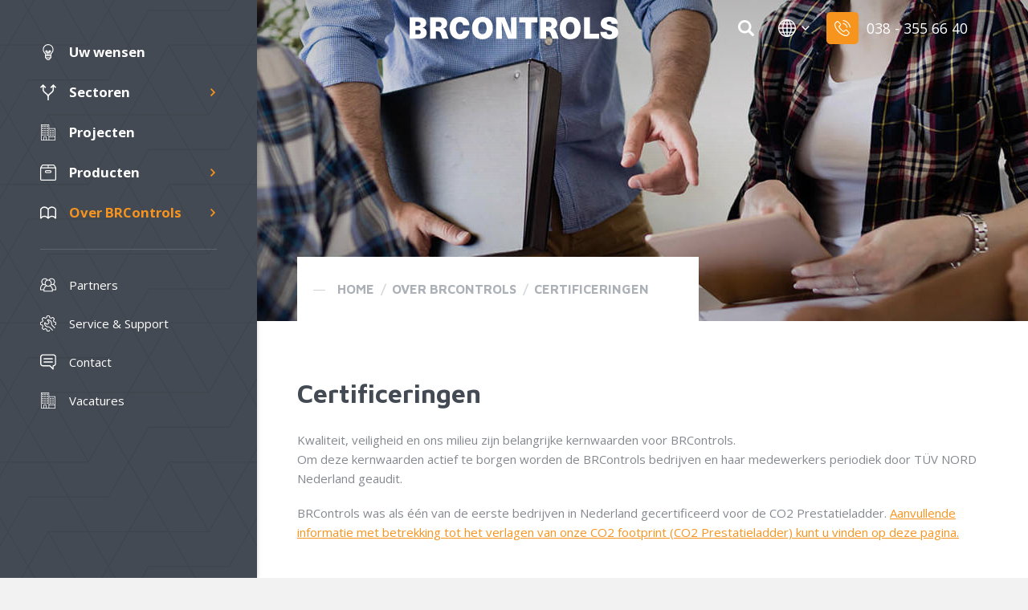

--- FILE ---
content_type: text/html; charset=utf-8
request_url: https://www.brcontrols.com/over-brcontrols/certificeringen
body_size: 8318
content:

<!DOCTYPE html>
<html lang="nl" class="no-js">
<head>

        <!-- Google Tag Manager -->
        <script type="f8b73fadab6c2200dc3b9f48-text/javascript">
            (function (w, d, s, l, i) {
                w[l] = w[l] || []; w[l].push({
                    'gtm.start':
                        new Date().getTime(), event: 'gtm.js'
                }); var f = d.getElementsByTagName(s)[0],
                    j = d.createElement(s), dl = l != 'dataLayer' ? '&l=' + l : ''; j.async = true; j.src =
                        'https://www.googletagmanager.com/gtm.js?id=' + i + dl; f.parentNode.insertBefore(j, f);
            })(window, document, 'script', 'dataLayer', 'GTM-KF2X7N4');
        </script>


    <!-- Leadinfo tracking code -->
    <script type="f8b73fadab6c2200dc3b9f48-text/javascript">
        (function (l, e, a, d, i, n, f, o) {
            if (!l[i]) {
                l.GlobalLeadinfoNamespace = l.GlobalLeadinfoNamespace || [];
                l.GlobalLeadinfoNamespace.push(i); l[i] = function () { (l[i].q = l[i].q || []).push(arguments) }; l[i].t = l[i].t || n;
                l[i].q = l[i].q || []; o = e.createElement(a); f = e.getElementsByTagName(a)[0]; o.async = 1; o.src = d; f.parentNode.insertBefore(o, f);
            }
        }(window, document, 'script', 'https://cdn.leadinfo.net/ping.js', 'leadinfo', 'LI-670E65304E574'));
    </script>

                <title>Hier vindt u de certificaten van BRControls  | BRControls</title>
            <meta name="description" content="Om deze kernwaarden actief te borgen worden de BRControls bedrijven en haar medewerkers periodiek door TUV Nord geaudit." />
<meta name='robots' content='index, follow' />        <meta name="author" content="BRControls" />
        <meta name="web_author" content="Nedfinity" />
            <meta name="google-site-verification" content="DM4sK0cGXTty7bpRK3BP2g4w7Ex_HTK9pBlVB8unJMo" />



    <meta property='og:locale' content='nl_NL'><meta property='og:site_name' content='BRControls'><meta property='og:url' content='https://www.brcontrols.com/over-brcontrols/certificeringen/'><meta name='twitter:card' content='summary_large_image'><meta name='twitter:url' content='https://www.brcontrols.com/over-brcontrols/certificeringen/'><meta property='og:type' content='website'><meta property='og:title' content='Certificeringen'><meta property='og:description' content='Kwaliteit, veiligheid en ons milieu zijn belangrijke kernwaarden voor BRControls.Om deze kernwaarden actief te borgen worden de BRControls bedrijven en haar medewerkers periodiek door TÜV NORD Nede...'><meta name='twitter:title' content='Certificeringen'><meta name='twitter:description' content='Kwaliteit, veiligheid en ons milieu zijn belangrijke kernwaarden voor BRControls.Om deze kernwaarden actief te borgen worden de BRControls bedrijven en haar medewerkers periodiek door TÜV NORD Nede...'>

    
    <link rel="canonical" href="https://www.brcontrols.com/over-brcontrols/certificeringen" />


    

        <link rel="icon" href="/favicon.ico" />
    <meta charset="utf-8">
    <meta http-equiv="X-UA-Compatible" content="IE=edge" />
    <meta name="viewport" content="width=device-width,initial-scale=1.0,minimum-scale=1,maximum-scale=1" />
    <meta name="format-detection" content="telephone=no" />
    <link rel="stylesheet" href="https://fonts.googleapis.com/css?family=Maven&#x2B;Pro:400,500,700,900|Open&#x2B;Sans:300,300i,400,400i,600,600i,700,700i,800,800i&amp;display=swap">
        <script src="https://maps.googleapis.com/maps/api/js?key=AIzaSyCJueWXYg_nuySW6algOUTS55N09k3J2FM&amp;language=nl-NL" type="f8b73fadab6c2200dc3b9f48-text/javascript"></script>
        
        
            <link rel="stylesheet" defer href="/css/dist/styles.min.css" />
        
        
        
            <script type="f8b73fadab6c2200dc3b9f48-text/javascript" src="/scripts/dist/scripts.min.js?v=20230727"></script>
        
</head>
<body class="documentdetailspage">

        <!-- Google Tag Manager (noscript) -->
        <noscript><iframe src="https://www.googletagmanager.com/ns.html?id=GTM-KF2X7N4" height="0" width="0" style="display:none;visibility:hidden"></iframe></noscript>
        <!-- End Google Tag Manager (noscript) -->

    
<script type="f8b73fadab6c2200dc3b9f48-text/javascript">

    // Create PageLoader element.
    var pageLoadElement = document.createElement('div');
    pageLoadElement.id = "PageLoader";
    pageLoadElement.style.display = "block";
    pageLoadElement.style.position = "fixed";
    pageLoadElement.style.top = 0;
    pageLoadElement.style.left = 0;
    pageLoadElement.style.width = "100%";
    pageLoadElement.style.height = "100%";
    pageLoadElement.style.zIndex = 9999999;
    pageLoadElement.style.backgroundColor = "#ffffff";
    pageLoadElement.style.opacity = 1;
    pageLoadElement.innerHTML = "";
    document.body.appendChild(pageLoadElement);

    // Remove PageLoader element.
    function removePageLoader() {

        var opacityStep = 0.15;
        var intervalTime = 50;

        // Remove PageLoader element.
        // First by lowering opacity to zero and then removing it.
        var opacity = parseFloat(pageLoadElement.style.opacity);
        var interval = window.setInterval(function () {
            pageLoadElement.style.opacity = opacity;
            opacity = opacity - opacityStep;

            if (parseFloat(pageLoadElement.style.opacity) <= 0) {
                pageLoadElement.parentNode.removeChild(pageLoadElement);
                window.clearInterval(interval);
            }

        }, intervalTime);

    }

    // Listen when page has been loaded. Then call fuction to remove PageLoader element.
    if (document.attachEvent ? document.readyState === "complete" : document.readyState !== "loading") {
        removePageLoader();
    } else {
        document.addEventListener('DOMContentLoaded', removePageLoader);
    }

</script>
    


    <div id="page" class="page">
        <div class="page-inner">
            <div class="page-header">
                <div class="header-logo">
                    
<div class="main-logo">
    <a href="/" title="BRControls">
        <img class="logo logo-base" src="/images/logo-brcontrols-white.svg" alt="BRControls" loading="lazy" />
        <img class="logo logo-alt" src="/images/logo-brcontrols-white.svg" alt="BRControls" loading="lazy" />
    </a>
</div>
                </div>
                <div class="page-header-inner">
                    <header>
                        
<div class="header-section header-section-1">
    <div class="header-section-inner">
        <div class="header-content">
            <div class="header-search">
                
    <div class="expandable-search-field-overlay"></div>
    <div class="expandable-search-field">
        <form action="/zoeken/" method="get">
            <div class="search-field">
                <div class="search-field-content">
                    <input type="search" name="q" class="search-field-input" placeholder="Geef een zoekterm op..." autocomplete="off" value="" />
                    <div class="button-delete-input-value" title="Verwijder zoekterm(en)"></div>
                </div>
                <div class="search-field-button">
                    <button type="submit" class="button button-submit" value="" title="Zoeken"><span></span></button>
                    <div class="button button-submit-placeholder" title="Zoeken"></div>
                </div>
            </div>
        </form>
    </div>


            </div>
            <div class="header-website-selection">
                
    <div class="website-selector">
        <div class="selector">
            <div class="selector-head"></div>
            <div class="selector-content">
                        <a class="item item-current" href="/" title="NL">
                            <span>NL</span>
                        </a>
                        <a class="item " href="/en/" title="EN">
                            <span>EN</span>
                        </a>
            </div>
        </div>
    </div>

            </div>
                <div class="header-phone-number">
                    
<div class="main-phone-number">
    <a href="tel:038 - 355 66 40" title="038 - 355 66 40">
        <span class="phone-link-content">
            <span class="phone-icon"></span>
            <span class="phone-label">038 - 355 66 40</span>
        </span>
    </a>
</div>
                </div>
            
<div class="button-toggle-nav-overlay">
    <div class="button-icon">
        <span></span>
        <span></span>
        <span></span>
    </div>
</div>
        </div>
    </div>
</div>
                    </header>
                </div>
            </div>
            <div class="page-main">
                <div class="page-main-inner" role="main">
                    

<div class="page-top">
    <div class="page-top-inner">
        


<div class="page-top-image page-top-image-layout-large">
        <div class="image" style='background-image: url(/media/rasnwoum/bannner-over-brcontrols.jpg?rxy=0.51166666666666671,0.5725&width=1700&height=400&v=1d5dcdb3bdfd110);'></div>
</div>


        
<div class="breadcrumbs">
    <div class="breadcrumbs-inner">
        <div class="items">
            <ul itemscope itemtype="http://schema.org/BreadcrumbList">
                <li class="item item-page" itemprop="itemListElement" itemscope itemtype="http://schema.org/ListItem">
                    <a href="/" title="Home" itemtype="http://schema.org/Thing" itemprop="item">
                        <span itemprop="name">Home</span>
                    </a>
                    <span class="item-separator">&#47;</span>
                    <meta itemprop="position" content="1" />
                </li>
                <li class="item item-page" itemprop="itemListElement" itemscope itemtype="http://schema.org/ListItem">
                    <a href="/over-brcontrols/" title="Over BRControls" itemtype="http://schema.org/Thing" itemprop="item">
                        <span itemprop="name">Over BRControls</span>
                    </a>
                    <span class="item-separator">&#47;</span>
                    <meta itemprop="position" content="2" />
                </li>
            <li class="item item-current" itemprop="itemListElement" itemscope itemtype="http://schema.org/ListItem">
                <a href="/over-brcontrols/certificeringen/" title="Certificeringen" itemtype="http://schema.org/Thing" itemprop="item">
                    <span itemprop="name">Certificeringen</span>
                </a>
                <meta itemprop="position" content="3" />
            </li>
            </ul>
        </div>
    </div>
</div>


    </div>
</div>
<div class="main-section main-section-type-1-col main-section-type-padding-top">
    
<div class="scroll-down">
    <div class="scroll-down-inner">
        <span>Scroll</span>
    </div>
</div>
    <div class="main-section-inner">
        <div class="main-section-col">
            
    <div class="page-title">
        <h1 class="title">Certificeringen</h1>
    </div>

            
    <div class="page-content">
        <p>Kwaliteit, veiligheid en ons milieu zijn belangrijke kernwaarden voor BRControls.<br>Om deze kernwaarden actief te borgen worden de BRControls bedrijven en haar medewerkers periodiek door TÜV NORD Nederland geaudit.</p>
<p>BRControls was als één van de eerste bedrijven in Nederland gecertificeerd voor de CO2 Prestatieladder. <a href="/documentatie/c02-prestatieladder/" title="C02 Prestatieladder">Aanvullende informatie met betrekking tot het verlagen van onze CO2 footprint (CO2 Prestatieladder) kunt u vinden op deze pagina.</a></p>
<p style="text-align: center;">&nbsp;</p>
<p style="text-align: center;">&nbsp;</p>
<p style="text-align: center;"><img src="/media/oyulvrkx/iso_9001-cmp1.png?mode=max&amp;width=105&amp;height=105" alt="" width="105" height="105">&nbsp; &nbsp;<img src="/media/pioduhya/iso_14001_comp.png?mode=max&amp;width=105&amp;height=105" alt="" width="105" height="105">&nbsp; &nbsp;<img src="/media/c5nm0q5d/tekengebied-1.png?mode=max&amp;width=105&amp;height=105" alt="" width="105" height="105"> &nbsp;&nbsp; <img src="/media/1fxdraud/vca_2024.png?mode=max&amp;width=105&amp;height=105" alt="" width="105" height="105"></p>
<p style="text-align: center;">&nbsp;<img src="/media/axwhpkav/sccm_logo_compact_rgb_2019_cpt.jpg" alt="">&nbsp; &nbsp; &nbsp; &nbsp; &nbsp; <img src="/media/zgte0usl/scl-asa.png?mode=max&amp;width=226&amp;height=117" alt="" width="226" height="117"></p>
    </div>

        </div>
    </div>
</div>
<div class="main-section main-section-type-1-col main-section-type-fullwidth">
    <div class="main-section-inner">
        <div class="main-section-col">
            
<div class="document-overview">
            <div class="document-group">
                    <div class="document-group-title">
                        <span class="heading">Certificeringen T&#xDC;V NORD Nederland</span>
                    </div>
                <div class="document-group-content">
                    <div class="documents">
                            <div class="item-container">
                                
<article class="item document-item document-item-type-pdf">
    <div class="item-inner">
        <a href="/media/tdsprdn3/iso9001-certificaat.pdf" title="ISO 9001 Certificaat" target="_blank">
            <div class="item-content">
                    <div class="item-title">
                        <h2>ISO 9001 Certificaat</h2>
                    </div>
                    <div class="item-sub-title">
                        <span>BRControls Projects</span>
                    </div>
                    <div class="item-button">
                        <span class="button button-download">
                            <span>Download PDF</span>
                        </span>
                    </div>
            </div>
        </a>
    </div>
</article>
                            </div>
                            <div class="item-container">
                                
<article class="item document-item document-item-type-pdf">
    <div class="item-inner">
        <a href="/media/2kwjorsb/vca-brcontrols-projects-2024.pdf" title="VCA* Certificaat" target="_blank">
            <div class="item-content">
                    <div class="item-title">
                        <h2>VCA* Certificaat</h2>
                    </div>
                    <div class="item-sub-title">
                        <span>BRControls Projects</span>
                    </div>
                    <div class="item-button">
                        <span class="button button-download">
                            <span>Download PDF</span>
                        </span>
                    </div>
            </div>
        </a>
    </div>
</article>
                            </div>
                            <div class="item-container">
                                
<article class="item document-item document-item-type-pdf">
    <div class="item-inner">
        <a href="/media/cmzp35qb/iso-14001-certificaat-brcontrols.pdf" title="ISO 14001 Certificaat" target="_blank">
            <div class="item-content">
                    <div class="item-title">
                        <h2>ISO 14001 Certificaat</h2>
                    </div>
                    <div class="item-sub-title">
                        <span>BRControls Projects</span>
                    </div>
                    <div class="item-button">
                        <span class="button button-download">
                            <span>Download PDF</span>
                        </span>
                    </div>
            </div>
        </a>
    </div>
</article>
                            </div>
                            <div class="item-container">
                                
<article class="item document-item document-item-type-pdf">
    <div class="item-inner">
        <a href="/media/cmzp35qb/iso-14001-certificaat-brcontrols.pdf" title="ISO 14001 Certificaat" target="_blank">
            <div class="item-content">
                    <div class="item-title">
                        <h2>ISO 14001 Certificaat</h2>
                    </div>
                    <div class="item-sub-title">
                        <span>BRControls Products</span>
                    </div>
                    <div class="item-button">
                        <span class="button button-download">
                            <span>Download PDF</span>
                        </span>
                    </div>
            </div>
        </a>
    </div>
</article>
                            </div>
                            <div class="item-container">
                                
<article class="item document-item document-item-type-pdf">
    <div class="item-inner">
        <a href="/media/nc4lqt4j/co2-certificaat-br-holding.pdf" title="CO2 Prestatieladder" target="_blank">
            <div class="item-content">
                    <div class="item-title">
                        <h2>CO2 Prestatieladder</h2>
                    </div>
                    <div class="item-sub-title">
                        <span>BRHolding</span>
                    </div>
                    <div class="item-button">
                        <span class="button button-download">
                            <span>Download PDF</span>
                        </span>
                    </div>
            </div>
        </a>
    </div>
</article>
                            </div>
                            <div class="item-container">
                                
<article class="item document-item document-item-type-pdf">
    <div class="item-inner">
        <a href="/media/szmfqbqt/co2-deelcertificaat-brcontrols-projects.pdf" title="CO2 Prestatieladder" target="_blank">
            <div class="item-content">
                    <div class="item-title">
                        <h2>CO2 Prestatieladder</h2>
                    </div>
                    <div class="item-sub-title">
                        <span>BRControls Projects</span>
                    </div>
                    <div class="item-button">
                        <span class="button button-download">
                            <span>Download PDF</span>
                        </span>
                    </div>
            </div>
        </a>
    </div>
</article>
                            </div>
                            <div class="item-container">
                                
<article class="item document-item document-item-type-pdf">
    <div class="item-inner">
        <a href="/media/mkwbqxpk/co2-deelcertificaat-brcontrols-products.pdf" title="CO2 Prestatieladder " target="_blank">
            <div class="item-content">
                    <div class="item-title">
                        <h2>CO2 Prestatieladder </h2>
                    </div>
                    <div class="item-sub-title">
                        <span>BRControls Products</span>
                    </div>
                    <div class="item-button">
                        <span class="button button-download">
                            <span>Download PDF</span>
                        </span>
                    </div>
            </div>
        </a>
    </div>
</article>
                            </div>
                            <div class="item-container">
                                
<article class="item document-item document-item-type-pdf">
    <div class="item-inner">
        <a href="/media/xmwnsn14/certificaat-cert-000619-tn-scl_light-nl-nl1pdf.pdf" title="Safety Culture Ladder (SC Light)" target="_blank">
            <div class="item-content">
                    <div class="item-title">
                        <h2>Safety Culture Ladder (SC Light)</h2>
                    </div>
                    <div class="item-sub-title">
                        <span>BRControls Projects</span>
                    </div>
                    <div class="item-button">
                        <span class="button button-download">
                            <span>Download PDF</span>
                        </span>
                    </div>
            </div>
        </a>
    </div>
</article>
                            </div>
                    </div>
                </div>
            </div>
</div>
            

    <section class="slide-bar partners-slide-bar">
            <div class="slide-bar-head">
                <span class="heading">Partners</span>
            </div>
        <div class="slide-bar-content">
            <div class="slide-bar-slider">
                    <div class="item-container">
                        <div class="slide-item">
                                <a href="/partners/as-system-integrators/" title="A&amp;S System Integrators" rel=&#x27;nofollow&#x27;>
                            <div class="item-inner">
                                <div class="item-image">
                                    <div class="item-image-inner">
                                            <div class="image">
                                                <img alt="" data-src="/media/zdzjtgg5/as-si-logo-fc.png?rmode=pad&amp;width=300&amp;height=180&amp;bgcolor=ffffff&amp;v=1d5dbf6b62d7d90" loading="lazy" src="" title="" />
                                            </div>
                                    </div>
                                </div>
                                <div class="item-content">
                                    <div class="item-content-inner">
                                            <div class="item-title">
                                                <span>A&amp;S System Integrators</span>
                                            </div>
                                            <div class="item-sub-title">
                                                <span>as-si.nl</span>
                                            </div>
                                    </div>
                                </div>
                            </div>
                                </a>
                        </div>
                    </div>
                    <div class="item-container">
                        <div class="slide-item">
                                <a href="/partners/croonwolterdros-bv/" title="Croonwolter&amp;dros B.V." rel=&#x27;nofollow&#x27;>
                            <div class="item-inner">
                                <div class="item-image">
                                    <div class="item-image-inner">
                                            <div class="image">
                                                <img alt="" data-src="/media/vg0ldamo/tbi_cwend_pw_100_rgb.png?rmode=pad&amp;width=300&amp;height=180&amp;bgcolor=ffffff&amp;v=1d5d758062d65b0" loading="lazy" src="" title="" />
                                            </div>
                                    </div>
                                </div>
                                <div class="item-content">
                                    <div class="item-content-inner">
                                            <div class="item-title">
                                                <span>Croonwolter&amp;dros B.V.</span>
                                            </div>
                                            <div class="item-sub-title">
                                                <span>croonwolterendros.nl</span>
                                            </div>
                                    </div>
                                </div>
                            </div>
                                </a>
                        </div>
                    </div>
                    <div class="item-container">
                        <div class="slide-item">
                                <a href="/partners/heva-klimaat-installatie/" title="Heva Klimaat &amp; Installatie" rel=&#x27;nofollow&#x27;>
                            <div class="item-inner">
                                <div class="item-image">
                                    <div class="item-image-inner">
                                            <div class="image">
                                                <img alt="" data-src="/media/cx1fe4yk/heva-varsseveld.png?rmode=pad&amp;width=300&amp;height=180&amp;bgcolor=ffffff&amp;v=1d92a547b5ecc50" loading="lazy" src="" title="" />
                                            </div>
                                    </div>
                                </div>
                                <div class="item-content">
                                    <div class="item-content-inner">
                                            <div class="item-title">
                                                <span>Heva Klimaat &amp; Installatie</span>
                                            </div>
                                            <div class="item-sub-title">
                                                <span>heva.nl</span>
                                            </div>
                                    </div>
                                </div>
                            </div>
                                </a>
                        </div>
                    </div>
                    <div class="item-container">
                        <div class="slide-item">
                                <a href="/partners/installatie-expertise-nijboer/" title="Installatie Expertise Nijboer" rel=&#x27;nofollow&#x27;>
                            <div class="item-inner">
                                <div class="item-image">
                                    <div class="item-image-inner">
                                            <div class="image">
                                                <img alt="" data-src="/media/tjfnjmw3/logo_nijboer-installatieexpertise.png?rmode=pad&amp;width=300&amp;height=180&amp;bgcolor=ffffff&amp;v=1d5d7507b149680" loading="lazy" src="" title="" />
                                            </div>
                                    </div>
                                </div>
                                <div class="item-content">
                                    <div class="item-content-inner">
                                            <div class="item-title">
                                                <span>Installatie Expertise Nijboer</span>
                                            </div>
                                            <div class="item-sub-title">
                                                <span>installatie-expertisenijboer.nl</span>
                                            </div>
                                    </div>
                                </div>
                            </div>
                                </a>
                        </div>
                    </div>
                    <div class="item-container">
                        <div class="slide-item">
                                <a href="/partners/jaro-controls/" title="Jaro Controls" rel=&#x27;nofollow&#x27;>
                            <div class="item-inner">
                                <div class="item-image">
                                    <div class="item-image-inner">
                                            <div class="image">
                                                <img alt="" data-src="/media/ovnfydrt/logo_jaro.svg?rmode=pad&amp;width=300&amp;height=180&amp;bgcolor=ffffff&amp;v=1d5d76c4811e5f0" loading="lazy" src="" title="" />
                                            </div>
                                    </div>
                                </div>
                                <div class="item-content">
                                    <div class="item-content-inner">
                                            <div class="item-title">
                                                <span>Jaro Controls</span>
                                            </div>
                                            <div class="item-sub-title">
                                                <span>jaro-controls.nl</span>
                                            </div>
                                    </div>
                                </div>
                            </div>
                                </a>
                        </div>
                    </div>
                    <div class="item-container">
                        <div class="slide-item">
                                <a href="/partners/mr-solutions/" title="M&amp;R Solutions" rel=&#x27;nofollow&#x27;>
                            <div class="item-inner">
                                <div class="item-image">
                                    <div class="item-image-inner">
                                            <div class="image">
                                                <img alt="" data-src="/media/wd4b2lg3/m-r-logo-2008-06-09.png?rmode=pad&amp;width=300&amp;height=180&amp;bgcolor=ffffff&amp;v=1d5d76fe7e8c0f0" loading="lazy" src="" title="" />
                                            </div>
                                    </div>
                                </div>
                                <div class="item-content">
                                    <div class="item-content-inner">
                                            <div class="item-title">
                                                <span>M&amp;R Solutions</span>
                                            </div>
                                            <div class="item-sub-title">
                                                <span>mrsolutions.nl</span>
                                            </div>
                                    </div>
                                </div>
                            </div>
                                </a>
                        </div>
                    </div>
                    <div class="item-container">
                        <div class="slide-item">
                                <a href="/partners/modus-regeltechniek/" title="Modus Regeltechniek" rel=&#x27;nofollow&#x27;>
                            <div class="item-inner">
                                <div class="item-image">
                                    <div class="item-image-inner">
                                            <div class="image">
                                                <img alt="" data-src="/media/ogxoh3x5/modus_logo_liggend_rgb.png?rmode=pad&amp;width=300&amp;height=180&amp;bgcolor=ffffff&amp;v=1d8ed18c4dc4e80" loading="lazy" src="" title="" />
                                            </div>
                                    </div>
                                </div>
                                <div class="item-content">
                                    <div class="item-content-inner">
                                            <div class="item-title">
                                                <span>Modus Regeltechniek</span>
                                            </div>
                                            <div class="item-sub-title">
                                                <span>modusregeltechniek.nl</span>
                                            </div>
                                    </div>
                                </div>
                            </div>
                                </a>
                        </div>
                    </div>
                    <div class="item-container">
                        <div class="slide-item">
                                <a href="/partners/mrc-innovatief-klimaatbeheer/" title="MRC innovatief klimaatbeheer" rel=&#x27;nofollow&#x27;>
                            <div class="item-inner">
                                <div class="item-image">
                                    <div class="item-image-inner">
                                            <div class="image">
                                                <img alt="" data-src="/media/tuijtkc4/mrc_logo_payoff.svg?rmode=pad&amp;width=300&amp;height=180&amp;bgcolor=ffffff&amp;v=1d5d77401b95900" loading="lazy" src="" title="" />
                                            </div>
                                    </div>
                                </div>
                                <div class="item-content">
                                    <div class="item-content-inner">
                                            <div class="item-title">
                                                <span>MRC innovatief klimaatbeheer</span>
                                            </div>
                                            <div class="item-sub-title">
                                                <span>mrc-klimaatbeheer.nl</span>
                                            </div>
                                    </div>
                                </div>
                            </div>
                                </a>
                        </div>
                    </div>
                    <div class="item-container">
                        <div class="slide-item">
                                <a href="/partners/sport-050-groningen/" title="Sport 050 Groningen" rel=&#x27;nofollow&#x27;>
                            <div class="item-inner">
                                <div class="item-image">
                                    <div class="item-image-inner">
                                            <div class="image">
                                                <img alt="" data-src="/media/ounl2kwj/logo-gemeente-groningen.svg?rmode=pad&amp;width=300&amp;height=180&amp;bgcolor=ffffff&amp;v=1d59f91c521d220" loading="lazy" src="" title="" />
                                            </div>
                                    </div>
                                </div>
                                <div class="item-content">
                                    <div class="item-content-inner">
                                            <div class="item-title">
                                                <span>Sport 050 Groningen</span>
                                            </div>
                                            <div class="item-sub-title">
                                                <span>sport050.nl</span>
                                            </div>
                                    </div>
                                </div>
                            </div>
                                </a>
                        </div>
                    </div>
                    <div class="item-container">
                        <div class="slide-item">
                                <a href="/partners/tisme/" title="Tisme" rel=&#x27;nofollow&#x27;>
                            <div class="item-inner">
                                <div class="item-image">
                                    <div class="item-image-inner">
                                            <div class="image">
                                                <img alt="" data-src="/media/ljblub2p/tisme-logo.png?rmode=pad&amp;width=300&amp;height=180&amp;bgcolor=ffffff&amp;v=1d5d7780decd590" loading="lazy" src="" title="" />
                                            </div>
                                    </div>
                                </div>
                                <div class="item-content">
                                    <div class="item-content-inner">
                                            <div class="item-title">
                                                <span>Tisme</span>
                                            </div>
                                            <div class="item-sub-title">
                                                <span>tisme.nl</span>
                                            </div>
                                    </div>
                                </div>
                            </div>
                                </a>
                        </div>
                    </div>
                    <div class="item-container">
                        <div class="slide-item">
                                <a href="/partners/van-de-ven-elektro-regeltechniek/" title="Van De Ven Elektro &amp; Regeltechniek" rel=&#x27;nofollow&#x27;>
                            <div class="item-inner">
                                <div class="item-image">
                                    <div class="item-image-inner">
                                            <div class="image">
                                                <img alt="" data-src="/media/djpfkiwl/logoregeltechniekklein.png?rmode=pad&amp;width=300&amp;height=180&amp;bgcolor=ffffff&amp;v=1d5e9d7bc3184e0" loading="lazy" src="" title="" />
                                            </div>
                                    </div>
                                </div>
                                <div class="item-content">
                                    <div class="item-content-inner">
                                            <div class="item-title">
                                                <span>Van De Ven Elektro &amp; Regeltechniek</span>
                                            </div>
                                            <div class="item-sub-title">
                                                <span>vandevenregeltechniek.nl</span>
                                            </div>
                                    </div>
                                </div>
                            </div>
                                </a>
                        </div>
                    </div>
                    <div class="item-container">
                        <div class="slide-item">
                                <a href="/partners/wassink-installatie/" title="Wassink Installatie" rel=&#x27;nofollow&#x27;>
                            <div class="item-inner">
                                <div class="item-image">
                                    <div class="item-image-inner">
                                            <div class="image">
                                                <img alt="" data-src="/media/5omgxqem/logo_wassink_rgb.svg?rmode=pad&amp;width=300&amp;height=180&amp;bgcolor=ffffff&amp;v=1d5d7733d162510" loading="lazy" src="" title="" />
                                            </div>
                                    </div>
                                </div>
                                <div class="item-content">
                                    <div class="item-content-inner">
                                            <div class="item-title">
                                                <span>Wassink Installatie</span>
                                            </div>
                                            <div class="item-sub-title">
                                                <span>wassink.nl</span>
                                            </div>
                                    </div>
                                </div>
                            </div>
                                </a>
                        </div>
                    </div>
            </div>
        </div>
    </section>


        </div>
    </div>
</div>
                </div>
            </div>
            <div class="page-footer">
                <div class="page-footer-inner">
                    <footer>
                        
<div class="footer-content">
    <div class="footer-content-section footer-content-section-1">
                    <div class="blocks footer-blocks">

<div class="block block-1160 block-type-links">
    <div class="block-inner">
            <div class="block-title">
                <span>Over BRControls</span>
            </div>
        <div class="block-content">
            
    <ul class="link-items">
                <li>
                    <a href="/over-brcontrols/" title="Wie we zijn" >
                        <span>Wie we zijn</span>
                    </a>
                </li>
                <li>
                    <a href="/over-brcontrols/missie-en-visie/" title="Missie &amp; Visie" >
                        <span>Missie &amp; Visie</span>
                    </a>
                </li>
                <li>
                    <a href="/vacatures/" title="Vacatures" >
                        <span>Vacatures</span>
                    </a>
                </li>
                <li>
                    <a href="/over-brcontrols/certificeringen/" title="Certificeringen" target='_blank'>
                        <span>Certificeringen</span>
                    </a>
                </li>
    </ul>

        </div>
    </div>
</div>
<div class="block block-1357 block-type-links">
    <div class="block-inner">
            <div class="block-title">
                <span>Oplossingen</span>
            </div>
        <div class="block-content">
            
    <ul class="link-items">
                <li>
                    <a href="/producten/" title="Producten" >
                        <span>Producten</span>
                    </a>
                </li>
                <li>
                    <a href="/gebouwautomatisering/" title="Gebouwautomatisering" >
                        <span>Gebouwautomatisering</span>
                    </a>
                </li>
                <li>
                    <a href="/besteksteksten/" title="Besteksteksten" target='_blank'>
                        <span>Besteksteksten</span>
                    </a>
                </li>
    </ul>

        </div>
    </div>
</div>
<div class="block block-1200 block-type-contact">
    <div class="block-inner">
            <div class="block-title">
                <span>Contactgegevens</span>
            </div>
        <div class="block-content">
            <div class="contact-data">
                    <div class="contact-data-item contact-data-item-1">
                        <address>Branderweg 1<br/>8042 PD Zwolle</address>
                    </div>
                <div class="contact-data-item contact-data-item-2">
                    <a href="/cdn-cgi/l/email-protection#2d44434b426d4f5f4e4243595f42415e034e4240" title="info@brcontrols.com"><span class="__cf_email__" data-cfemail="bcd5d2dad3fcdecedfd3d2c8ced3d0cf92dfd3d1">[email&#160;protected]</span></a>
                </div>
                <div class="contact-data-item contact-data-item-3">
                    <a href="tel:0383556640" title="038 - 355 66 40">038 - 355 66 40</a>
                </div>
            </div>
        </div>
    </div>
        <div class="footer-social-media">
            <div class="social-media-links">
                    <div class="link link-fb">
                        <a href="https://www.facebook.com/brcontrolsprojects" title="Facebook" target="_blank" rel="nofollow"></a>
                    </div>
                    <div class="link link-li">
                        <a href="https://nl.linkedin.com/company/brcontrols" title="LinkedIn" target="_blank" rel="nofollow"></a>
                    </div>
                    <div class="link link-yt">
                        <a href="https://www.youtube.com/channel/UC2e1S1X1g0Xo2R6R43C5nRw" title="YouTube" target="_blank" rel="nofollow"></a>
                    </div>
            </div>
        </div>
</div>


<div class="block block-2001 block-type-links">
    <div class="block-inner">
            <div class="block-title">
                <span>Informatie</span>
            </div>
        <div class="block-content">
            
    <ul class="link-items">
                <li>
                    <a href="https://wiki.brcontrols.com/" title="BRControls Wiki" target='_blank'>
                        <span>BRControls Wiki</span>
                    </a>
                </li>
    </ul>

        </div>
    </div>
</div>            </div>


    </div>
    <div class="footer-content-section footer-content-section-2">
        
<div class="website-copyright-realisation">
    <span class="copyright-website">
        Copyright 2026 BRControls
    </span>
<span class="copyright-separator">&nbsp;</span>        <span class="copyright-sitemap">
            <a href="/sitemap/" title="Sitemap">Sitemap</a>
        </span>
    <span class="copyright-separator">&nbsp;</span>
        <span class="copyright-realisation">Realisatie: Nedfinity</span>
<span class="copyright-separator">&nbsp;</span>                    <a href="/disclaimer/" title="Disclaimer">Disclaimer</a>
<span class="copyright-separator">&nbsp;</span>                    <a href="/algemene-voorwaarden/" title="Algemene voorwaarden">Algemene voorwaarden</a>
<span class="copyright-separator">&nbsp;</span>                    <a href="/privacyverklaring/" title="Privacyverklaring">Privacyverklaring</a>
</div>


    </div>
</div>
<div class="footer-aside">
    <div class="footer-aside-inner">
        
<div class="newsletter-subscribe-form">
    <div class="subscribe">
    </div>
</div>
    </div>
</div>
                    </footer>
                </div>
            </div>
        </div>
    </div>

    
<div class="page-nav-overlay">
    <div class="page-nav-overlay-inner">
        <div class="page-nav-overlay-header">
            
<div class="main-logo">
    <a href="/" title="BRControls">
        <img class="logo logo-base" src="/images/logo-brcontrols-white.svg" alt="BRControls" loading="lazy" />
        <img class="logo logo-alt" src="/images/logo-brcontrols-white.svg" alt="BRControls" loading="lazy" />
    </a>
</div>
            
<div class="main-phone-number">
    <a href="tel:038 - 355 66 40" title="038 - 355 66 40">
        <span class="phone-link-content">
            <span class="phone-icon"></span>
            <span class="phone-label">038 - 355 66 40</span>
        </span>
    </a>
</div>
            
<div class="button-toggle-nav-overlay">
    <div class="button-icon">
        <span></span>
        <span></span>
        <span></span>
    </div>
</div>
        </div>
        <div class="page-nav-overlay-content">
            <div class="page-nav-overlay-content-inner">
                <div class="page-nav-overlay-search">
                    
	<div class="search-field">
		<form action="/zoeken/" method="get">
            <div class="search-field-input">
			    <input type="search" name="q" id="search-field-input-search" placeholder="Geef zoekterm op..." />
            </div>
            <div class="search-field-button">
                <button type="submit" class="search-field-button" title="Zoeken"></button>
            </div>
		</form>
	</div>


                </div>
                <div class="page-nav-overlay-navigation">
                    
<div class="navigation main-navigation">
            <nav class="high-priority">
                <ul class="level-1" itemscope itemtype="http://www.schema.org/SiteNavigationElement">
        <li class="item" itemprop="name">
            <a href="/uw-wensen/" title="Uw wensen" itemprop="url">
                    <span class="item-icon" style="background-image: url(/media/htxh3a2n/icon-light-bulb-white.svg);"></span>
                <span class="item-label">Uw wensen</span>
            </a>
        </li>
        <li class="item item-has-children" itemprop="name">
            <a href="/sectoren/" title="Sectoren" itemprop="url">
                    <span class="item-icon" style="background-image: url(/media/d1nbmdos/icon-split-ways-white.svg);"></span>
                <span class="item-label">Sectoren</span>
            </a>
            <div class="sub-items">
                    <div class="sub-items-head">
                        <span>Sectoren</span>
                    </div>
                <ul class="level-2">
        <li class="item" itemprop="name">
            <a href="/sectoren/kantoren/" title="Kantoren" itemprop="url">
                <span class="item-label">Kantoren</span>
            </a>
        </li>
        <li class="item" itemprop="name">
            <a href="/sectoren/zorg/" title="Zorg" itemprop="url">
                <span class="item-label">Zorg</span>
            </a>
        </li>
        <li class="item" itemprop="name">
            <a href="/sectoren/onderwijs-en-sport/" title="Onderwijs en sport" itemprop="url">
                <span class="item-label">Onderwijs en sport</span>
            </a>
        </li>
        <li class="item" itemprop="name">
            <a href="/sectoren/kunst-en-cultuur/" title="Kunst en cultuur" itemprop="url">
                <span class="item-label">Kunst en cultuur</span>
            </a>
        </li>
        <li class="item" itemprop="name">
            <a href="/sectoren/leisure/" title="Leisure" itemprop="url">
                <span class="item-label">Leisure</span>
            </a>
        </li>
                </ul>
            </div>
        </li>
        <li class="item" itemprop="name">
            <a href="/projecten/" title="Projecten" itemprop="url">
                    <span class="item-icon" style="background-image: url(/media/w1xmbwow/company-white.svg);"></span>
                <span class="item-label">Projecten</span>
            </a>
        </li>
        <li class="item item-has-children" itemprop="name">
            <a href="/producten/" title="Producten" itemprop="url">
                    <span class="item-icon" style="background-image: url(/media/2sobuvhr/package-white.svg);"></span>
                <span class="item-label">Producten</span>
            </a>
            <div class="sub-items">
                    <div class="sub-items-head">
                        <span>Producten</span>
                    </div>
                <ul class="level-2">
        <li class="item item-has-children" itemprop="name">
            <a href="/producten/systeemcontrollers/" title="Systeemcontrollers" itemprop="url">
                <span class="item-label">Systeemcontrollers</span>
            </a>
            <div class="sub-items">
                    <div class="sub-items-head">
                        <span>Systeemcontrollers</span>
                    </div>
                <ul class="level-3">
        <li class="item" itemprop="name">
            <a href="/producten/systeemcontrollers/brc-46-modulaire-systeemcontroller/" title="BRC-46 Modulaire Systeemcontroller" itemprop="url">
                <span class="item-label">BRC-46 Modulaire Systeemcontroller</span>
            </a>
        </li>
                </ul>
            </div>
        </li>
        <li class="item item-has-children" itemprop="name">
            <a href="/producten/remote-io-modulen/" title="Remote I/O modulen" itemprop="url">
                <span class="item-label">Remote I/O modulen</span>
            </a>
            <div class="sub-items">
                    <div class="sub-items-head">
                        <span>Remote I/O modulen</span>
                    </div>
                <ul class="level-3">
        <li class="item" itemprop="name">
            <a href="/producten/remote-io-modulen/rio-mu22c-multi-io-moduul/" title="RIO-MU22C Multi I/O moduul" itemprop="url">
                <span class="item-label">RIO-MU22C Multi I/O moduul</span>
            </a>
        </li>
        <li class="item" itemprop="name">
            <a href="/producten/remote-io-modulen/rio-mu22cn-multi-io-moduul/" title="RIO-MU22CN Multi I/O moduul" itemprop="url">
                <span class="item-label">RIO-MU22CN Multi I/O moduul</span>
            </a>
        </li>
        <li class="item" itemprop="name">
            <a href="/producten/remote-io-modulen/rio-a80-analoog-ingangsmoduul/" title="RIO-A8.0 Analoog ingangsmoduul" itemprop="url">
                <span class="item-label">RIO-A8.0 Analoog ingangsmoduul</span>
            </a>
        </li>
        <li class="item" itemprop="name">
            <a href="/producten/remote-io-modulen/rio-a04-analoog-uitgangsmoduul/" title="RIO-A0.4 Analoog uitgangsmoduul" itemprop="url">
                <span class="item-label">RIO-A0.4 Analoog uitgangsmoduul</span>
            </a>
        </li>
        <li class="item" itemprop="name">
            <a href="/producten/remote-io-modulen/rio-d240-digitaal-ingangsmoduul/" title="RIO-D24.0 Digitaal ingangsmoduul" itemprop="url">
                <span class="item-label">RIO-D24.0 Digitaal ingangsmoduul</span>
            </a>
        </li>
        <li class="item" itemprop="name">
            <a href="/producten/remote-io-modulen/rio-d012-digitaal-uitgangsmoduul/" title="RIO-D0.12 Digitaal uitgangsmoduul" itemprop="url">
                <span class="item-label">RIO-D0.12 Digitaal uitgangsmoduul</span>
            </a>
        </li>
        <li class="item" itemprop="name">
            <a href="/producten/remote-io-modulen/rio-d128-digitaal-combimoduul/" title="RIO-D12.8 Digitaal combimoduul" itemprop="url">
                <span class="item-label">RIO-D12.8 Digitaal combimoduul</span>
            </a>
        </li>
                </ul>
            </div>
        </li>
        <li class="item item-has-children" itemprop="name">
            <a href="/producten/ruimteregelingen/" title="Ruimteregelingen" itemprop="url">
                <span class="item-label">Ruimteregelingen</span>
            </a>
            <div class="sub-items">
                    <div class="sub-items-head">
                        <span>Ruimteregelingen</span>
                    </div>
                <ul class="level-3">
        <li class="item" itemprop="name">
            <a href="/producten/ruimteregelingen/bnzc-zonecontroller-ruimteregeling/" title="BNZC Zonecontroller ruimteregeling" itemprop="url">
                <span class="item-label">BNZC Zonecontroller ruimteregeling</span>
            </a>
        </li>
        <li class="item" itemprop="name">
            <a href="/producten/ruimteregelingen/bnrc-roomcontroller-ruimteregeling/" title="BNRC Roomcontroller ruimteregeling" itemprop="url">
                <span class="item-label">BNRC Roomcontroller ruimteregeling</span>
            </a>
        </li>
        <li class="item" itemprop="name">
            <a href="/producten/ruimteregelingen/brn-15-modulaire-naregeling/" title="BRN-15 Modulaire naregeling" itemprop="url">
                <span class="item-label">BRN-15 Modulaire naregeling</span>
            </a>
        </li>
        <li class="item" itemprop="name">
            <a href="/producten/ruimteregelingen/bnfc-floorcontroller/" title="BNFC Floorcontroller" itemprop="url">
                <span class="item-label">BNFC Floorcontroller</span>
            </a>
        </li>
        <li class="item" itemprop="name">
            <a href="/producten/ruimteregelingen/bnec-ingangen-uitgangen/" title="BNEC Ingangen &amp; uitgangen" itemprop="url">
                <span class="item-label">BNEC Ingangen &amp; uitgangen</span>
            </a>
        </li>
                </ul>
            </div>
        </li>
        <li class="item item-has-children" itemprop="name">
            <a href="/producten/ruimtebedieningen-metingen/" title="Ruimtebedieningen/-metingen" itemprop="url">
                <span class="item-label">Ruimtebedieningen/-metingen</span>
            </a>
            <div class="sub-items">
                    <div class="sub-items-head">
                        <span>Ruimtebedieningen/-metingen</span>
                    </div>
                <ul class="level-3">
        <li class="item" itemprop="name">
            <a href="/producten/ruimtebedieningen-metingen/brt-6-ruimtebediening/" title="BRT-6 Ruimtebediening" itemprop="url">
                <span class="item-label">BRT-6 Ruimtebediening</span>
            </a>
        </li>
        <li class="item" itemprop="name">
            <a href="/producten/ruimtebedieningen-metingen/brt-7-ruimtebediening/" title="BRT-7 Ruimtebediening" itemprop="url">
                <span class="item-label">BRT-7 Ruimtebediening</span>
            </a>
        </li>
        <li class="item" itemprop="name">
            <a href="/producten/ruimtebedieningen-metingen/brt-23-ruimtebediening/" title="BRT-23 Ruimtebediening" itemprop="url">
                <span class="item-label">BRT-23 Ruimtebediening</span>
            </a>
        </li>
        <li class="item" itemprop="name">
            <a href="/producten/ruimtebedieningen-metingen/brt-24-ruimtebediening/" title="BRT-24 Ruimtebediening" itemprop="url">
                <span class="item-label">BRT-24 Ruimtebediening</span>
            </a>
        </li>
        <li class="item" itemprop="name">
            <a href="/producten/ruimtebedieningen-metingen/brt-35-multisensor/" title="BRT-35 Multisensor" itemprop="url">
                <span class="item-label">BRT-35 Multisensor</span>
            </a>
        </li>
                </ul>
            </div>
        </li>
        <li class="item item-has-children" itemprop="name">
            <a href="/producten/verlichtingsmodulen/" title="Verlichtingsmodulen" itemprop="url">
                <span class="item-label">Verlichtingsmodulen</span>
            </a>
            <div class="sub-items">
                    <div class="sub-items-head">
                        <span>Verlichtingsmodulen</span>
                    </div>
                <ul class="level-3">
        <li class="item" itemprop="name">
            <a href="/producten/verlichtingsmodulen/dali-ps-voedingsunit-rio-dali/" title="DALI-PS Voedingsunit RIO-DALI" itemprop="url">
                <span class="item-label">DALI-PS Voedingsunit RIO-DALI</span>
            </a>
        </li>
        <li class="item" itemprop="name">
            <a href="/producten/verlichtingsmodulen/rio-dali-verlichtingsmoduul-brc-46/" title="RIO-DALI Verlichtingsmoduul BRC-46" itemprop="url">
                <span class="item-label">RIO-DALI Verlichtingsmoduul BRC-46</span>
            </a>
        </li>
        <li class="item" itemprop="name">
            <a href="/producten/verlichtingsmodulen/bnecm-dal-verlichtingsmoduul-brn-20/" title="BNECM-DAL Verlichtingsmoduul BRN-20" itemprop="url">
                <span class="item-label">BNECM-DAL Verlichtingsmoduul BRN-20</span>
            </a>
        </li>
        <li class="item" itemprop="name">
            <a href="/producten/verlichtingsmodulen/brn15-dali-verlichtingsmoduul-brn-15/" title="BRN15-DALI Verlichtingsmoduul BRN-15" itemprop="url">
                <span class="item-label">BRN15-DALI Verlichtingsmoduul BRN-15</span>
            </a>
        </li>
        <li class="item" itemprop="name">
            <a href="/producten/verlichtingsmodulen/bnec-vl1-verlichtingsmoduul-digitaal/" title="BNEC-VL1 Verlichtingsmoduul digitaal" itemprop="url">
                <span class="item-label">BNEC-VL1 Verlichtingsmoduul digitaal</span>
            </a>
        </li>
                </ul>
            </div>
        </li>
        <li class="item item-has-children" itemprop="name">
            <a href="/producten/zonweringsmodulen/" title="Zonweringsmodulen" itemprop="url">
                <span class="item-label">Zonweringsmodulen</span>
            </a>
            <div class="sub-items">
                    <div class="sub-items-head">
                        <span>Zonweringsmodulen</span>
                    </div>
                <ul class="level-3">
        <li class="item" itemprop="name">
            <a href="/producten/zonweringsmodulen/bnec-zw1-zonweringsmoduul/" title="BNEC-ZW1 Zonweringsmoduul" itemprop="url">
                <span class="item-label">BNEC-ZW1 Zonweringsmoduul</span>
            </a>
        </li>
                </ul>
            </div>
        </li>
        <li class="item item-has-children" itemprop="name">
            <a href="/producten/diverse-modulen/" title="Diverse modulen" itemprop="url">
                <span class="item-label">Diverse modulen</span>
            </a>
            <div class="sub-items">
                    <div class="sub-items-head">
                        <span>Diverse modulen</span>
                    </div>
                <ul class="level-3">
        <li class="item" itemprop="name">
            <a href="/producten/diverse-modulen/bnec-ps-powersplitter/" title="BNEC-PS Powersplitter" itemprop="url">
                <span class="item-label">BNEC-PS Powersplitter</span>
            </a>
        </li>
        <li class="item" itemprop="name">
            <a href="/producten/diverse-modulen/br-con5-brt-hub/" title="BR-CON5 BRT-hub" itemprop="url">
                <span class="item-label">BR-CON5 BRT-hub</span>
            </a>
        </li>
                </ul>
            </div>
        </li>
                </ul>
            </div>
        </li>
        <li class="item item-has-children item-current-child" itemprop="name">
            <a href="/over-brcontrols/" title="Over BRControls" itemprop="url">
                    <span class="item-icon" style="background-image: url(/media/wjonqwrp/icon-read-white.svg);"></span>
                <span class="item-label">Over BRControls</span>
            </a>
            <div class="sub-items">
                    <div class="sub-items-head">
                        <span>Over BRControls</span>
                    </div>
                <ul class="level-2">
        <li class="item" itemprop="name">
            <a href="/over-brcontrols/nieuws/" title="Nieuws" itemprop="url">
                <span class="item-label">Nieuws</span>
            </a>
        </li>
        <li class="item item-current" itemprop="name">
            <a href="/over-brcontrols/certificeringen/" title="Certificeringen" itemprop="url">
                <span class="item-label">Certificeringen</span>
            </a>
        </li>
        <li class="item" itemprop="name">
            <a href="/over-brcontrols/erkenningen/" title="Erkenningen" itemprop="url">
                <span class="item-label">Erkenningen</span>
            </a>
        </li>
                </ul>
            </div>
        </li>
                </ul>
            </nav>
            <nav class="normal-priority">
                <ul class="level-1" itemscope itemtype="http://www.schema.org/SiteNavigationElement">
        <li class="item" itemprop="name">
            <a href="/partners/" title="Partners" itemprop="url">
                    <span class="item-icon" style="background-image: url(/media/d0gn3u0f/icon-partners-white.svg);"></span>
                <span class="item-label">Partners</span>
            </a>
        </li>
        <li class="item" itemprop="name">
            <a href="/service-support/" title="Service &amp; Support" itemprop="url">
                    <span class="item-icon" style="background-image: url(/media/ocqp055v/icon-service-white.svg);"></span>
                <span class="item-label">Service &amp; Support</span>
            </a>
        </li>
        <li class="item" itemprop="name">
            <a href="/contact/" title="Contact" itemprop="url">
                    <span class="item-icon" style="background-image: url(/media/mz0p5cah/icon-chat-white.svg);"></span>
                <span class="item-label">Contact</span>
            </a>
        </li>
        <li class="item" itemprop="name">
            <a href="/vacatures/" title="Vacatures" itemprop="url">
                    <span class="item-icon" style="background-image: url(/media/w1xmbwow/company-white.svg);"></span>
                <span class="item-label">Vacatures</span>
            </a>
        </li>
                </ul>
            </nav>
</div>


                </div>
                <div class="page-nav-overlay-navigation-aside">
                    <div class="page-nav-overlay-account"></div>
                    <div class="page-nav-overlay-website-selection"></div>
                </div>
            </div>
        </div>
    </div>
</div>
<div class="page-nav-overlay-bg"></div>
    
<div class="scroll-to-top" title="Scroll terug naar boven"></div>
    
    

<script data-cfasync="false" src="/cdn-cgi/scripts/5c5dd728/cloudflare-static/email-decode.min.js"></script><script src="/cdn-cgi/scripts/7d0fa10a/cloudflare-static/rocket-loader.min.js" data-cf-settings="f8b73fadab6c2200dc3b9f48-|49" defer></script><script defer src="https://static.cloudflareinsights.com/beacon.min.js/vcd15cbe7772f49c399c6a5babf22c1241717689176015" integrity="sha512-ZpsOmlRQV6y907TI0dKBHq9Md29nnaEIPlkf84rnaERnq6zvWvPUqr2ft8M1aS28oN72PdrCzSjY4U6VaAw1EQ==" data-cf-beacon='{"version":"2024.11.0","token":"2375715ed54c4835ad325e4c54fd3e8e","r":1,"server_timing":{"name":{"cfCacheStatus":true,"cfEdge":true,"cfExtPri":true,"cfL4":true,"cfOrigin":true,"cfSpeedBrain":true},"location_startswith":null}}' crossorigin="anonymous"></script>
</body>
</html>



--- FILE ---
content_type: text/css
request_url: https://www.brcontrols.com/css/dist/styles.min.css
body_size: 32407
content:
/*! nedfinity_website 13-02-2024 16:02 *//*! normalize.css v3.0.3 | MIT License | github.com/necolas/normalize.css */html{font-family:sans-serif;-ms-text-size-adjust:100%;-webkit-text-size-adjust:100%}body{margin:0}article,aside,details,figcaption,figure,footer,header,hgroup,main,menu,nav,section,summary{display:block}audio,canvas,progress,video{display:inline-block;vertical-align:baseline}audio:not([controls]){display:none;height:0}[hidden],template{display:none}a{background-color:transparent}a:active,a:hover{outline:0}abbr[title]{border-bottom:1px dotted}b,strong{font-weight:bold}dfn{font-style:italic}h1{font-size:2em;margin:.67em 0}mark{background:#ff0;color:#000}small{font-size:80%}sub,sup{font-size:75%;line-height:0;position:relative;vertical-align:baseline}sup{top:-0.5em}sub{bottom:-0.25em}img{border:0}svg:not(:root){overflow:hidden}figure{margin:1em 40px}hr{box-sizing:content-box;height:0}pre{overflow:auto}code,kbd,pre,samp{font-family:monospace,monospace;font-size:1em}button,input,optgroup,select,textarea{color:inherit;font:inherit;margin:0}button{overflow:visible}button,select{text-transform:none}button,html input[type=button],input[type=reset],input[type=submit]{-webkit-appearance:button;cursor:pointer}button[disabled],html input[disabled]{cursor:default}button::-moz-focus-inner,input::-moz-focus-inner{border:0;padding:0}input{line-height:normal}input[type=checkbox],input[type=radio]{box-sizing:border-box;padding:0}input[type=number]::-webkit-inner-spin-button,input[type=number]::-webkit-outer-spin-button{height:auto}input[type=search]{-webkit-appearance:textfield;box-sizing:content-box}input[type=search]::-webkit-search-cancel-button,input[type=search]::-webkit-search-decoration{-webkit-appearance:none}fieldset{border:1px solid silver;margin:0 2px;padding:.35em .625em .75em}legend{border:0;padding:0}textarea{overflow:auto}optgroup{font-weight:bold}table{border-collapse:collapse;border-spacing:0}td,th{padding:0}.container{max-width:960px;margin:0 auto;padding:0 20px}.row{margin-left:-15px;margin-right:-15px;margin-top:20px;margin-bottom:20px}.row:before,.row:after{content:" ";display:table}.row:after{clear:both}.col-xs-1,.col-sm-1,.col-md-1,.col-lg-1,.col-xs-2,.col-sm-2,.col-md-2,.col-lg-2,.col-xs-3,.col-sm-3,.col-md-3,.col-lg-3,.col-xs-4,.col-sm-4,.col-md-4,.col-lg-4,.col-xs-5,.col-sm-5,.col-md-5,.col-lg-5,.col-xs-6,.col-sm-6,.col-md-6,.col-lg-6,.col-xs-7,.col-sm-7,.col-md-7,.col-lg-7,.col-xs-8,.col-sm-8,.col-md-8,.col-lg-8,.col-xs-9,.col-sm-9,.col-md-9,.col-lg-9,.col-xs-10,.col-sm-10,.col-md-10,.col-lg-10,.col-xs-11,.col-sm-11,.col-md-11,.col-lg-11,.col-xs-12,.col-sm-12,.col-md-12,.col-lg-12{position:relative;min-height:1px;padding-left:15px;padding-right:15px}.col-xs-1,.col-xs-2,.col-xs-3,.col-xs-4,.col-xs-5,.col-xs-6,.col-xs-7,.col-xs-8,.col-xs-9,.col-xs-10,.col-xs-11,.col-xs-12{float:left}.col-xs-12{width:100%}.col-xs-11{width:91.6666666667%}.col-xs-10{width:83.3333333333%}.col-xs-9{width:75%}.col-xs-8{width:66.6666666667%}.col-xs-7{width:58.3333333333%}.col-xs-6{width:50%}.col-xs-5{width:41.6666666667%}.col-xs-4{width:33.3333333333%}.col-xs-3{width:25%}.col-xs-2{width:16.6666666667%}.col-xs-1{width:8.3333333333%}.col-xs-pull-12{right:100%}.col-xs-pull-11{right:91.6666666667%}.col-xs-pull-10{right:83.3333333333%}.col-xs-pull-9{right:75%}.col-xs-pull-8{right:66.6666666667%}.col-xs-pull-7{right:58.3333333333%}.col-xs-pull-6{right:50%}.col-xs-pull-5{right:41.6666666667%}.col-xs-pull-4{right:33.3333333333%}.col-xs-pull-3{right:25%}.col-xs-pull-2{right:16.6666666667%}.col-xs-pull-1{right:8.3333333333%}.col-xs-pull-0{right:0%}.col-xs-push-12{left:100%}.col-xs-push-11{left:91.6666666667%}.col-xs-push-10{left:83.3333333333%}.col-xs-push-9{left:75%}.col-xs-push-8{left:66.6666666667%}.col-xs-push-7{left:58.3333333333%}.col-xs-push-6{left:50%}.col-xs-push-5{left:41.6666666667%}.col-xs-push-4{left:33.3333333333%}.col-xs-push-3{left:25%}.col-xs-push-2{left:16.6666666667%}.col-xs-push-1{left:8.3333333333%}.col-xs-push-0{left:0%}.col-xs-offset-12{margin-left:100%}.col-xs-offset-11{margin-left:91.6666666667%}.col-xs-offset-10{margin-left:83.3333333333%}.col-xs-offset-9{margin-left:75%}.col-xs-offset-8{margin-left:66.6666666667%}.col-xs-offset-7{margin-left:58.3333333333%}.col-xs-offset-6{margin-left:50%}.col-xs-offset-5{margin-left:41.6666666667%}.col-xs-offset-4{margin-left:33.3333333333%}.col-xs-offset-3{margin-left:25%}.col-xs-offset-2{margin-left:16.6666666667%}.col-xs-offset-1{margin-left:8.3333333333%}.col-xs-offset-0{margin-left:0%}@media(min-width: 768px){.col-sm-1,.col-sm-2,.col-sm-3,.col-sm-4,.col-sm-5,.col-sm-6,.col-sm-7,.col-sm-8,.col-sm-9,.col-sm-10,.col-sm-11,.col-sm-12{float:left}.col-sm-12{width:100%}.col-sm-11{width:91.6666666667%}.col-sm-10{width:83.3333333333%}.col-sm-9{width:75%}.col-sm-8{width:66.6666666667%}.col-sm-7{width:58.3333333333%}.col-sm-6{width:50%}.col-sm-5{width:41.6666666667%}.col-sm-4{width:33.3333333333%}.col-sm-3{width:25%}.col-sm-2{width:16.6666666667%}.col-sm-1{width:8.3333333333%}.col-sm-pull-12{right:100%}.col-sm-pull-11{right:91.6666666667%}.col-sm-pull-10{right:83.3333333333%}.col-sm-pull-9{right:75%}.col-sm-pull-8{right:66.6666666667%}.col-sm-pull-7{right:58.3333333333%}.col-sm-pull-6{right:50%}.col-sm-pull-5{right:41.6666666667%}.col-sm-pull-4{right:33.3333333333%}.col-sm-pull-3{right:25%}.col-sm-pull-2{right:16.6666666667%}.col-sm-pull-1{right:8.3333333333%}.col-sm-pull-0{right:0%}.col-sm-push-12{left:100%}.col-sm-push-11{left:91.6666666667%}.col-sm-push-10{left:83.3333333333%}.col-sm-push-9{left:75%}.col-sm-push-8{left:66.6666666667%}.col-sm-push-7{left:58.3333333333%}.col-sm-push-6{left:50%}.col-sm-push-5{left:41.6666666667%}.col-sm-push-4{left:33.3333333333%}.col-sm-push-3{left:25%}.col-sm-push-2{left:16.6666666667%}.col-sm-push-1{left:8.3333333333%}.col-sm-push-0{left:0%}.col-sm-offset-12{margin-left:100%}.col-sm-offset-11{margin-left:91.6666666667%}.col-sm-offset-10{margin-left:83.3333333333%}.col-sm-offset-9{margin-left:75%}.col-sm-offset-8{margin-left:66.6666666667%}.col-sm-offset-7{margin-left:58.3333333333%}.col-sm-offset-6{margin-left:50%}.col-sm-offset-5{margin-left:41.6666666667%}.col-sm-offset-4{margin-left:33.3333333333%}.col-sm-offset-3{margin-left:25%}.col-sm-offset-2{margin-left:16.6666666667%}.col-sm-offset-1{margin-left:8.3333333333%}.col-sm-offset-0{margin-left:0%}}@media(min-width: 992px){.col-md-1,.col-md-2,.col-md-3,.col-md-4,.col-md-5,.col-md-6,.col-md-7,.col-md-8,.col-md-9,.col-md-10,.col-md-11,.col-md-12{float:left}.col-md-12{width:100%}.col-md-11{width:91.6666666667%}.col-md-10{width:83.3333333333%}.col-md-9{width:75%}.col-md-8{width:66.6666666667%}.col-md-7{width:58.3333333333%}.col-md-6{width:50%}.col-md-5{width:41.6666666667%}.col-md-4{width:33.3333333333%}.col-md-3{width:25%}.col-md-2{width:16.6666666667%}.col-md-1{width:8.3333333333%}.col-md-pull-12{right:100%}.col-md-pull-11{right:91.6666666667%}.col-md-pull-10{right:83.3333333333%}.col-md-pull-9{right:75%}.col-md-pull-8{right:66.6666666667%}.col-md-pull-7{right:58.3333333333%}.col-md-pull-6{right:50%}.col-md-pull-5{right:41.6666666667%}.col-md-pull-4{right:33.3333333333%}.col-md-pull-3{right:25%}.col-md-pull-2{right:16.6666666667%}.col-md-pull-1{right:8.3333333333%}.col-md-pull-0{right:0%}.col-md-push-12{left:100%}.col-md-push-11{left:91.6666666667%}.col-md-push-10{left:83.3333333333%}.col-md-push-9{left:75%}.col-md-push-8{left:66.6666666667%}.col-md-push-7{left:58.3333333333%}.col-md-push-6{left:50%}.col-md-push-5{left:41.6666666667%}.col-md-push-4{left:33.3333333333%}.col-md-push-3{left:25%}.col-md-push-2{left:16.6666666667%}.col-md-push-1{left:8.3333333333%}.col-md-push-0{left:0%}.col-md-offset-12{margin-left:100%}.col-md-offset-11{margin-left:91.6666666667%}.col-md-offset-10{margin-left:83.3333333333%}.col-md-offset-9{margin-left:75%}.col-md-offset-8{margin-left:66.6666666667%}.col-md-offset-7{margin-left:58.3333333333%}.col-md-offset-6{margin-left:50%}.col-md-offset-5{margin-left:41.6666666667%}.col-md-offset-4{margin-left:33.3333333333%}.col-md-offset-3{margin-left:25%}.col-md-offset-2{margin-left:16.6666666667%}.col-md-offset-1{margin-left:8.3333333333%}.col-md-offset-0{margin-left:0%}}@media(min-width: 1200px){.col-lg-1,.col-lg-2,.col-lg-3,.col-lg-4,.col-lg-5,.col-lg-6,.col-lg-7,.col-lg-8,.col-lg-9,.col-lg-10,.col-lg-11,.col-lg-12{float:left}.col-lg-12{width:100%}.col-lg-11{width:91.6666666667%}.col-lg-10{width:83.3333333333%}.col-lg-9{width:75%}.col-lg-8{width:66.6666666667%}.col-lg-7{width:58.3333333333%}.col-lg-6{width:50%}.col-lg-5{width:41.6666666667%}.col-lg-4{width:33.3333333333%}.col-lg-3{width:25%}.col-lg-2{width:16.6666666667%}.col-lg-1{width:8.3333333333%}.col-lg-pull-12{right:100%}.col-lg-pull-11{right:91.6666666667%}.col-lg-pull-10{right:83.3333333333%}.col-lg-pull-9{right:75%}.col-lg-pull-8{right:66.6666666667%}.col-lg-pull-7{right:58.3333333333%}.col-lg-pull-6{right:50%}.col-lg-pull-5{right:41.6666666667%}.col-lg-pull-4{right:33.3333333333%}.col-lg-pull-3{right:25%}.col-lg-pull-2{right:16.6666666667%}.col-lg-pull-1{right:8.3333333333%}.col-lg-pull-0{right:0%}.col-lg-push-12{left:100%}.col-lg-push-11{left:91.6666666667%}.col-lg-push-10{left:83.3333333333%}.col-lg-push-9{left:75%}.col-lg-push-8{left:66.6666666667%}.col-lg-push-7{left:58.3333333333%}.col-lg-push-6{left:50%}.col-lg-push-5{left:41.6666666667%}.col-lg-push-4{left:33.3333333333%}.col-lg-push-3{left:25%}.col-lg-push-2{left:16.6666666667%}.col-lg-push-1{left:8.3333333333%}.col-lg-push-0{left:0%}.col-lg-offset-12{margin-left:100%}.col-lg-offset-11{margin-left:91.6666666667%}.col-lg-offset-10{margin-left:83.3333333333%}.col-lg-offset-9{margin-left:75%}.col-lg-offset-8{margin-left:66.6666666667%}.col-lg-offset-7{margin-left:58.3333333333%}.col-lg-offset-6{margin-left:50%}.col-lg-offset-5{margin-left:41.6666666667%}.col-lg-offset-4{margin-left:33.3333333333%}.col-lg-offset-3{margin-left:25%}.col-lg-offset-2{margin-left:16.6666666667%}.col-lg-offset-1{margin-left:8.3333333333%}.col-lg-offset-0{margin-left:0%}}@-ms-viewport{width:device-width}.visible-xs,tr.visible-xs,th.visible-xs,td.visible-xs{display:none !important}@media(max-width: 767px){.visible-xs{display:block !important}table.visible-xs{display:table}tr.visible-xs{display:table-row !important}th.visible-xs,td.visible-xs{display:table-cell !important}}@media(min-width: 768px)and (max-width: 991px){.visible-xs.visible-sm{display:block !important}table.visible-xs.visible-sm{display:table}tr.visible-xs.visible-sm{display:table-row !important}th.visible-xs.visible-sm,td.visible-xs.visible-sm{display:table-cell !important}}@media(min-width: 992px)and (max-width: 1199px){.visible-xs.visible-md{display:block !important}table.visible-xs.visible-md{display:table}tr.visible-xs.visible-md{display:table-row !important}th.visible-xs.visible-md,td.visible-xs.visible-md{display:table-cell !important}}@media(min-width: 1200px){.visible-xs.visible-lg{display:block !important}table.visible-xs.visible-lg{display:table}tr.visible-xs.visible-lg{display:table-row !important}th.visible-xs.visible-lg,td.visible-xs.visible-lg{display:table-cell !important}}.visible-sm,tr.visible-sm,th.visible-sm,td.visible-sm{display:none !important}@media(max-width: 767px){.visible-sm.visible-xs{display:block !important}table.visible-sm.visible-xs{display:table}tr.visible-sm.visible-xs{display:table-row !important}th.visible-sm.visible-xs,td.visible-sm.visible-xs{display:table-cell !important}}@media(min-width: 768px)and (max-width: 991px){.visible-sm{display:block !important}table.visible-sm{display:table}tr.visible-sm{display:table-row !important}th.visible-sm,td.visible-sm{display:table-cell !important}}@media(min-width: 992px)and (max-width: 1199px){.visible-sm.visible-md{display:block !important}table.visible-sm.visible-md{display:table}tr.visible-sm.visible-md{display:table-row !important}th.visible-sm.visible-md,td.visible-sm.visible-md{display:table-cell !important}}@media(min-width: 1200px){.visible-sm.visible-lg{display:block !important}table.visible-sm.visible-lg{display:table}tr.visible-sm.visible-lg{display:table-row !important}th.visible-sm.visible-lg,td.visible-sm.visible-lg{display:table-cell !important}}.visible-md,tr.visible-md,th.visible-md,td.visible-md{display:none !important}@media(max-width: 767px){.visible-md.visible-xs{display:block !important}table.visible-md.visible-xs{display:table}tr.visible-md.visible-xs{display:table-row !important}th.visible-md.visible-xs,td.visible-md.visible-xs{display:table-cell !important}}@media(min-width: 768px)and (max-width: 991px){.visible-md.visible-sm{display:block !important}table.visible-md.visible-sm{display:table}tr.visible-md.visible-sm{display:table-row !important}th.visible-md.visible-sm,td.visible-md.visible-sm{display:table-cell !important}}@media(min-width: 992px)and (max-width: 1199px){.visible-md{display:block !important}table.visible-md{display:table}tr.visible-md{display:table-row !important}th.visible-md,td.visible-md{display:table-cell !important}}@media(min-width: 1200px){.visible-md.visible-lg{display:block !important}table.visible-md.visible-lg{display:table}tr.visible-md.visible-lg{display:table-row !important}th.visible-md.visible-lg,td.visible-md.visible-lg{display:table-cell !important}}.visible-lg,tr.visible-lg,th.visible-lg,td.visible-lg{display:none !important}@media(max-width: 767px){.visible-lg.visible-xs{display:block !important}table.visible-lg.visible-xs{display:table}tr.visible-lg.visible-xs{display:table-row !important}th.visible-lg.visible-xs,td.visible-lg.visible-xs{display:table-cell !important}}@media(min-width: 768px)and (max-width: 991px){.visible-lg.visible-sm{display:block !important}table.visible-lg.visible-sm{display:table}tr.visible-lg.visible-sm{display:table-row !important}th.visible-lg.visible-sm,td.visible-lg.visible-sm{display:table-cell !important}}@media(min-width: 992px)and (max-width: 1199px){.visible-lg.visible-md{display:block !important}table.visible-lg.visible-md{display:table}tr.visible-lg.visible-md{display:table-row !important}th.visible-lg.visible-md,td.visible-lg.visible-md{display:table-cell !important}}@media(min-width: 1200px){.visible-lg{display:block !important}table.visible-lg{display:table}tr.visible-lg{display:table-row !important}th.visible-lg,td.visible-lg{display:table-cell !important}}.hidden-xs{display:block !important}table.hidden-xs{display:table}tr.hidden-xs{display:table-row !important}th.hidden-xs,td.hidden-xs{display:table-cell !important}@media(max-width: 767px){.hidden-xs,tr.hidden-xs,th.hidden-xs,td.hidden-xs{display:none !important}}@media(min-width: 768px)and (max-width: 991px){.hidden-xs.hidden-sm,tr.hidden-xs.hidden-sm,th.hidden-xs.hidden-sm,td.hidden-xs.hidden-sm{display:none !important}}@media(min-width: 992px)and (max-width: 1199px){.hidden-xs.hidden-md,tr.hidden-xs.hidden-md,th.hidden-xs.hidden-md,td.hidden-xs.hidden-md{display:none !important}}@media(min-width: 1200px){.hidden-xs.hidden-lg,tr.hidden-xs.hidden-lg,th.hidden-xs.hidden-lg,td.hidden-xs.hidden-lg{display:none !important}}.hidden-sm{display:block !important}table.hidden-sm{display:table}tr.hidden-sm{display:table-row !important}th.hidden-sm,td.hidden-sm{display:table-cell !important}@media(max-width: 767px){.hidden-sm.hidden-xs,tr.hidden-sm.hidden-xs,th.hidden-sm.hidden-xs,td.hidden-sm.hidden-xs{display:none !important}}@media(min-width: 768px)and (max-width: 991px){.hidden-sm,tr.hidden-sm,th.hidden-sm,td.hidden-sm{display:none !important}}@media(min-width: 992px)and (max-width: 1199px){.hidden-sm.hidden-md,tr.hidden-sm.hidden-md,th.hidden-sm.hidden-md,td.hidden-sm.hidden-md{display:none !important}}@media(min-width: 1200px){.hidden-sm.hidden-lg,tr.hidden-sm.hidden-lg,th.hidden-sm.hidden-lg,td.hidden-sm.hidden-lg{display:none !important}}.hidden-md{display:block !important}table.hidden-md{display:table}tr.hidden-md{display:table-row !important}th.hidden-md,td.hidden-md{display:table-cell !important}@media(max-width: 767px){.hidden-md.hidden-xs,tr.hidden-md.hidden-xs,th.hidden-md.hidden-xs,td.hidden-md.hidden-xs{display:none !important}}@media(min-width: 768px)and (max-width: 991px){.hidden-md.hidden-sm,tr.hidden-md.hidden-sm,th.hidden-md.hidden-sm,td.hidden-md.hidden-sm{display:none !important}}@media(min-width: 992px)and (max-width: 1199px){.hidden-md,tr.hidden-md,th.hidden-md,td.hidden-md{display:none !important}}@media(min-width: 1200px){.hidden-md.hidden-lg,tr.hidden-md.hidden-lg,th.hidden-md.hidden-lg,td.hidden-md.hidden-lg{display:none !important}}.hidden-lg{display:block !important}table.hidden-lg{display:table}tr.hidden-lg{display:table-row !important}th.hidden-lg,td.hidden-lg{display:table-cell !important}@media(max-width: 767px){.hidden-lg.hidden-xs,tr.hidden-lg.hidden-xs,th.hidden-lg.hidden-xs,td.hidden-lg.hidden-xs{display:none !important}}@media(min-width: 768px)and (max-width: 991px){.hidden-lg.hidden-sm,tr.hidden-lg.hidden-sm,th.hidden-lg.hidden-sm,td.hidden-lg.hidden-sm{display:none !important}}@media(min-width: 992px)and (max-width: 1199px){.hidden-lg.hidden-md,tr.hidden-lg.hidden-md,th.hidden-lg.hidden-md,td.hidden-lg.hidden-md{display:none !important}}@media(min-width: 1200px){.hidden-lg,tr.hidden-lg,th.hidden-lg,td.hidden-lg{display:none !important}}.visible-print,tr.visible-print,th.visible-print,td.visible-print{display:none !important}@media print{.visible-print{display:block !important}table.visible-print{display:table}tr.visible-print{display:table-row !important}th.visible-print,td.visible-print{display:table-cell !important}.hidden-print,tr.hidden-print,th.hidden-print,td.hidden-print{display:none !important}}/*!
Pure v1.0.0
Copyright 2013 Yahoo!
Licensed under the BSD License.
https://github.com/yahoo/pure/blob/master/LICENSE.md
*/.pure-g{letter-spacing:-0.31em;text-rendering:optimizespeed;font-family:FreeSans,Arimo,"Droid Sans",Helvetica,Arial,sans-serif;display:-webkit-box;display:-webkit-flex;display:-ms-flexbox;display:flex;-webkit-flex-flow:row wrap;-ms-flex-flow:row wrap;flex-flow:row wrap;-webkit-align-content:flex-start;-ms-flex-line-pack:start;align-content:flex-start}@media all and (-ms-high-contrast: none),(-ms-high-contrast: active){table .pure-g{display:block}}.opera-only :-o-prefocus,.pure-g{word-spacing:-0.43em}.pure-u{display:inline-block;zoom:1;letter-spacing:normal;word-spacing:normal;vertical-align:top;text-rendering:auto}.pure-g [class*=pure-u]{font-family:sans-serif}.pure-u-1,.pure-u-1-1,.pure-u-1-2,.pure-u-1-3,.pure-u-2-3,.pure-u-1-4,.pure-u-3-4,.pure-u-1-6,.pure-u-5-6,.pure-u-1-12,.pure-u-2-12,.pure-u-3-12,.pure-u-4-12,.pure-u-5-12,.pure-u-6-12,.pure-u-7-12,.pure-u-8-12,.pure-u-9-12,.pure-u-10-12,.pure-u-11-12,.pure-u-12-12{display:inline-block;*display:inline;zoom:1;letter-spacing:normal;word-spacing:normal;vertical-align:top;text-rendering:auto}.pure-u-1-12{width:8.3333%;*width:8.3023%}.pure-u-1-6,.pure-u-2-12{width:16.6667%;*width:16.6357%}.pure-u-1-4,.pure-u-3-12{width:25%;*width:24.969%}.pure-u-1-3,.pure-u-4-12{width:33.3333%;*width:33.3023%}.pure-u-5-12{width:41.6667%;*width:41.6357%}.pure-u-1-2,.pure-u-6-12{width:50%;*width:49.969%}.pure-u-7-12{width:58.3333%;*width:58.3023%}.pure-u-2-3,.pure-u-8-12{width:66.6667%;*width:66.6357%}.pure-u-3-4,.pure-u-9-12{width:75%;*width:74.969%}.pure-u-5-6,.pure-u-10-12{width:83.3333%;*width:83.3023%}.pure-u-11-12{width:91.6667%;*width:91.6357%}.pure-u-1,.pure-u-1-1,.pure-u-12-12{width:100%}@media screen and (min-width: 35.5em){.pure-u-sm-1,.pure-u-sm-1-1,.pure-u-sm-1-2,.pure-u-sm-1-3,.pure-u-sm-2-3,.pure-u-sm-1-4,.pure-u-sm-3-4,.pure-u-sm-1-6,.pure-u-sm-5-6,.pure-u-sm-1-12,.pure-u-sm-2-12,.pure-u-sm-3-12,.pure-u-sm-4-12,.pure-u-sm-5-12,.pure-u-sm-6-12,.pure-u-sm-7-12,.pure-u-sm-8-12,.pure-u-sm-9-12,.pure-u-sm-10-12,.pure-u-sm-11-12,.pure-u-sm-12-12{display:inline-block;*display:inline;zoom:1;letter-spacing:normal;word-spacing:normal;vertical-align:top;text-rendering:auto}.pure-u-sm-1-12{width:8.3333%;*width:8.3023%}.pure-u-sm-1-6,.pure-u-sm-2-12{width:16.6667%;*width:16.6357%}.pure-u-sm-1-4,.pure-u-sm-3-12{width:25%;*width:24.969%}.pure-u-sm-1-3,.pure-u-sm-4-12{width:33.3333%;*width:33.3023%}.pure-u-sm-5-12{width:41.6667%;*width:41.6357%}.pure-u-sm-1-2,.pure-u-sm-6-12{width:50%;*width:49.969%}.pure-u-sm-7-12{width:58.3333%;*width:58.3023%}.pure-u-sm-2-3,.pure-u-sm-8-12{width:66.6667%;*width:66.6357%}.pure-u-sm-3-4,.pure-u-sm-9-12{width:75%;*width:74.969%}.pure-u-sm-5-6,.pure-u-sm-10-12{width:83.3333%;*width:83.3023%}.pure-u-sm-11-12{width:91.6667%;*width:91.6357%}.pure-u-sm-1,.pure-u-sm-1-1,.pure-u-sm-12-12{width:100%}}@media screen and (min-width: 48em){.pure-u-md-1,.pure-u-md-1-1,.pure-u-md-1-2,.pure-u-md-1-3,.pure-u-md-2-3,.pure-u-md-1-4,.pure-u-md-3-4,.pure-u-md-1-6,.pure-u-md-5-6,.pure-u-md-1-12,.pure-u-md-2-12,.pure-u-md-3-12,.pure-u-md-4-12,.pure-u-md-5-12,.pure-u-md-6-12,.pure-u-md-7-12,.pure-u-md-8-12,.pure-u-md-9-12,.pure-u-md-10-12,.pure-u-md-11-12,.pure-u-md-12-12{display:inline-block;*display:inline;zoom:1;letter-spacing:normal;word-spacing:normal;vertical-align:top;text-rendering:auto}.pure-u-md-1-12{width:8.3333%;*width:8.3023%}.pure-u-md-1-6,.pure-u-md-2-12{width:16.6667%;*width:16.6357%}.pure-u-md-1-4,.pure-u-md-3-12{width:25%;*width:24.969%}.pure-u-md-1-3,.pure-u-md-4-12{width:33.3333%;*width:33.3023%}.pure-u-md-5-12{width:41.6667%;*width:41.6357%}.pure-u-md-1-2,.pure-u-md-6-12{width:50%;*width:49.969%}.pure-u-md-7-12{width:58.3333%;*width:58.3023%}.pure-u-md-2-3,.pure-u-md-8-12{width:66.6667%;*width:66.6357%}.pure-u-md-3-4,.pure-u-md-9-12{width:75%;*width:74.969%}.pure-u-md-5-6,.pure-u-md-10-12{width:83.3333%;*width:83.3023%}.pure-u-md-11-12{width:91.6667%;*width:91.6357%}.pure-u-md-1,.pure-u-md-1-1,.pure-u-md-12-12{width:100%}}@media screen and (min-width: 64em){.pure-u-lg-1,.pure-u-lg-1-1,.pure-u-lg-1-2,.pure-u-lg-1-3,.pure-u-lg-2-3,.pure-u-lg-1-4,.pure-u-lg-3-4,.pure-u-lg-1-6,.pure-u-lg-5-6,.pure-u-lg-1-12,.pure-u-lg-2-12,.pure-u-lg-3-12,.pure-u-lg-4-12,.pure-u-lg-5-12,.pure-u-lg-6-12,.pure-u-lg-7-12,.pure-u-lg-8-12,.pure-u-lg-9-12,.pure-u-lg-10-12,.pure-u-lg-11-12,.pure-u-lg-12-12{display:inline-block;*display:inline;zoom:1;letter-spacing:normal;word-spacing:normal;vertical-align:top;text-rendering:auto}.pure-u-lg-1-12{width:8.3333%;*width:8.3023%}.pure-u-lg-1-6,.pure-u-lg-2-12{width:16.6667%;*width:16.6357%}.pure-u-lg-1-4,.pure-u-lg-3-12{width:25%;*width:24.969%}.pure-u-lg-1-3,.pure-u-lg-4-12{width:33.3333%;*width:33.3023%}.pure-u-lg-5-12{width:41.6667%;*width:41.6357%}.pure-u-lg-1-2,.pure-u-lg-6-12{width:50%;*width:49.969%}.pure-u-lg-7-12{width:58.3333%;*width:58.3023%}.pure-u-lg-2-3,.pure-u-lg-8-12{width:66.6667%;*width:66.6357%}.pure-u-lg-3-4,.pure-u-lg-9-12{width:75%;*width:74.969%}.pure-u-lg-5-6,.pure-u-lg-10-12{width:83.3333%;*width:83.3023%}.pure-u-lg-11-12{width:91.6667%;*width:91.6357%}.pure-u-lg-1,.pure-u-lg-1-1,.pure-u-lg-12-12{width:100%}}@media screen and (min-width: 80em){.pure-u-xl-1,.pure-u-xl-1-1,.pure-u-xl-1-2,.pure-u-xl-1-3,.pure-u-xl-2-3,.pure-u-xl-1-4,.pure-u-xl-3-4,.pure-u-xl-1-6,.pure-u-xl-5-6,.pure-u-xl-1-12,.pure-u-xl-2-12,.pure-u-xl-3-12,.pure-u-xl-4-12,.pure-u-xl-5-12,.pure-u-xl-6-12,.pure-u-xl-7-12,.pure-u-xl-8-12,.pure-u-xl-9-12,.pure-u-xl-10-12,.pure-u-xl-11-12,.pure-u-xl-12-12{display:inline-block;*display:inline;zoom:1;letter-spacing:normal;word-spacing:normal;vertical-align:top;text-rendering:auto}.pure-u-xl-1-12{width:8.3333%;*width:8.3023%}.pure-u-xl-1-6,.pure-u-xl-2-12{width:16.6667%;*width:16.6357%}.pure-u-xl-1-4,.pure-u-xl-3-12{width:25%;*width:24.969%}.pure-u-xl-1-3,.pure-u-xl-4-12{width:33.3333%;*width:33.3023%}.pure-u-xl-5-12{width:41.6667%;*width:41.6357%}.pure-u-xl-1-2,.pure-u-xl-6-12{width:50%;*width:49.969%}.pure-u-xl-7-12{width:58.3333%;*width:58.3023%}.pure-u-xl-2-3,.pure-u-xl-8-12{width:66.6667%;*width:66.6357%}.pure-u-xl-3-4,.pure-u-xl-9-12{width:75%;*width:74.969%}.pure-u-xl-5-6,.pure-u-xl-10-12{width:83.3333%;*width:83.3023%}.pure-u-xl-11-12{width:91.6667%;*width:91.6357%}.pure-u-xl-1,.pure-u-xl-1-1,.pure-u-xl-12-12{width:100%}}/*!
 * animate.css -http://daneden.me/animate
 * Version - 3.5.1
 * Licensed under the MIT license - http://opensource.org/licenses/MIT
 *
 * Copyright (c) 2016 Daniel Eden
 */.animated{-webkit-animation-duration:1s;animation-duration:1s;-webkit-animation-fill-mode:both;animation-fill-mode:both}.animated.infinite{-webkit-animation-iteration-count:infinite;animation-iteration-count:infinite}.animated.hinge{-webkit-animation-duration:2s;animation-duration:2s}.animated.flipOutX,.animated.flipOutY,.animated.bounceIn,.animated.bounceOut{-webkit-animation-duration:.75s;animation-duration:.75s}@-webkit-keyframes bounce{from,20%,53%,80%,to{-webkit-animation-timing-function:cubic-bezier(0.215, 0.61, 0.355, 1);animation-timing-function:cubic-bezier(0.215, 0.61, 0.355, 1);-webkit-transform:translate3d(0, 0, 0);transform:translate3d(0, 0, 0)}40%,43%{-webkit-animation-timing-function:cubic-bezier(0.755, 0.05, 0.855, 0.06);animation-timing-function:cubic-bezier(0.755, 0.05, 0.855, 0.06);-webkit-transform:translate3d(0, -30px, 0);transform:translate3d(0, -30px, 0)}70%{-webkit-animation-timing-function:cubic-bezier(0.755, 0.05, 0.855, 0.06);animation-timing-function:cubic-bezier(0.755, 0.05, 0.855, 0.06);-webkit-transform:translate3d(0, -15px, 0);transform:translate3d(0, -15px, 0)}90%{-webkit-transform:translate3d(0, -4px, 0);transform:translate3d(0, -4px, 0)}}@keyframes bounce{from,20%,53%,80%,to{-webkit-animation-timing-function:cubic-bezier(0.215, 0.61, 0.355, 1);animation-timing-function:cubic-bezier(0.215, 0.61, 0.355, 1);-webkit-transform:translate3d(0, 0, 0);transform:translate3d(0, 0, 0)}40%,43%{-webkit-animation-timing-function:cubic-bezier(0.755, 0.05, 0.855, 0.06);animation-timing-function:cubic-bezier(0.755, 0.05, 0.855, 0.06);-webkit-transform:translate3d(0, -30px, 0);transform:translate3d(0, -30px, 0)}70%{-webkit-animation-timing-function:cubic-bezier(0.755, 0.05, 0.855, 0.06);animation-timing-function:cubic-bezier(0.755, 0.05, 0.855, 0.06);-webkit-transform:translate3d(0, -15px, 0);transform:translate3d(0, -15px, 0)}90%{-webkit-transform:translate3d(0, -4px, 0);transform:translate3d(0, -4px, 0)}}.bounce{-webkit-animation-name:bounce;animation-name:bounce;-webkit-transform-origin:center bottom;transform-origin:center bottom}@-webkit-keyframes flash{from,50%,to{opacity:1}25%,75%{opacity:0}}@keyframes flash{from,50%,to{opacity:1}25%,75%{opacity:0}}.flash{-webkit-animation-name:flash;animation-name:flash}@-webkit-keyframes pulse{from{-webkit-transform:scale3d(1, 1, 1);transform:scale3d(1, 1, 1)}50%{-webkit-transform:scale3d(1.05, 1.05, 1.05);transform:scale3d(1.05, 1.05, 1.05)}to{-webkit-transform:scale3d(1, 1, 1);transform:scale3d(1, 1, 1)}}@keyframes pulse{from{-webkit-transform:scale3d(1, 1, 1);transform:scale3d(1, 1, 1)}50%{-webkit-transform:scale3d(1.05, 1.05, 1.05);transform:scale3d(1.05, 1.05, 1.05)}to{-webkit-transform:scale3d(1, 1, 1);transform:scale3d(1, 1, 1)}}.pulse{-webkit-animation-name:pulse;animation-name:pulse}@-webkit-keyframes rubberBand{from{-webkit-transform:scale3d(1, 1, 1);transform:scale3d(1, 1, 1)}30%{-webkit-transform:scale3d(1.25, 0.75, 1);transform:scale3d(1.25, 0.75, 1)}40%{-webkit-transform:scale3d(0.75, 1.25, 1);transform:scale3d(0.75, 1.25, 1)}50%{-webkit-transform:scale3d(1.15, 0.85, 1);transform:scale3d(1.15, 0.85, 1)}65%{-webkit-transform:scale3d(0.95, 1.05, 1);transform:scale3d(0.95, 1.05, 1)}75%{-webkit-transform:scale3d(1.05, 0.95, 1);transform:scale3d(1.05, 0.95, 1)}to{-webkit-transform:scale3d(1, 1, 1);transform:scale3d(1, 1, 1)}}@keyframes rubberBand{from{-webkit-transform:scale3d(1, 1, 1);transform:scale3d(1, 1, 1)}30%{-webkit-transform:scale3d(1.25, 0.75, 1);transform:scale3d(1.25, 0.75, 1)}40%{-webkit-transform:scale3d(0.75, 1.25, 1);transform:scale3d(0.75, 1.25, 1)}50%{-webkit-transform:scale3d(1.15, 0.85, 1);transform:scale3d(1.15, 0.85, 1)}65%{-webkit-transform:scale3d(0.95, 1.05, 1);transform:scale3d(0.95, 1.05, 1)}75%{-webkit-transform:scale3d(1.05, 0.95, 1);transform:scale3d(1.05, 0.95, 1)}to{-webkit-transform:scale3d(1, 1, 1);transform:scale3d(1, 1, 1)}}.rubberBand{-webkit-animation-name:rubberBand;animation-name:rubberBand}@-webkit-keyframes shake{from,to{-webkit-transform:translate3d(0, 0, 0);transform:translate3d(0, 0, 0)}10%,30%,50%,70%,90%{-webkit-transform:translate3d(-10px, 0, 0);transform:translate3d(-10px, 0, 0)}20%,40%,60%,80%{-webkit-transform:translate3d(10px, 0, 0);transform:translate3d(10px, 0, 0)}}@keyframes shake{from,to{-webkit-transform:translate3d(0, 0, 0);transform:translate3d(0, 0, 0)}10%,30%,50%,70%,90%{-webkit-transform:translate3d(-10px, 0, 0);transform:translate3d(-10px, 0, 0)}20%,40%,60%,80%{-webkit-transform:translate3d(10px, 0, 0);transform:translate3d(10px, 0, 0)}}.shake{-webkit-animation-name:shake;animation-name:shake}@-webkit-keyframes headShake{0%{-webkit-transform:translateX(0);transform:translateX(0)}6.5%{-webkit-transform:translateX(-6px) rotateY(-9deg);transform:translateX(-6px) rotateY(-9deg)}18.5%{-webkit-transform:translateX(5px) rotateY(7deg);transform:translateX(5px) rotateY(7deg)}31.5%{-webkit-transform:translateX(-3px) rotateY(-5deg);transform:translateX(-3px) rotateY(-5deg)}43.5%{-webkit-transform:translateX(2px) rotateY(3deg);transform:translateX(2px) rotateY(3deg)}50%{-webkit-transform:translateX(0);transform:translateX(0)}}@keyframes headShake{0%{-webkit-transform:translateX(0);transform:translateX(0)}6.5%{-webkit-transform:translateX(-6px) rotateY(-9deg);transform:translateX(-6px) rotateY(-9deg)}18.5%{-webkit-transform:translateX(5px) rotateY(7deg);transform:translateX(5px) rotateY(7deg)}31.5%{-webkit-transform:translateX(-3px) rotateY(-5deg);transform:translateX(-3px) rotateY(-5deg)}43.5%{-webkit-transform:translateX(2px) rotateY(3deg);transform:translateX(2px) rotateY(3deg)}50%{-webkit-transform:translateX(0);transform:translateX(0)}}.headShake{-webkit-animation-timing-function:ease-in-out;animation-timing-function:ease-in-out;-webkit-animation-name:headShake;animation-name:headShake}@-webkit-keyframes swing{20%{-webkit-transform:rotate3d(0, 0, 1, 15deg);transform:rotate3d(0, 0, 1, 15deg)}40%{-webkit-transform:rotate3d(0, 0, 1, -10deg);transform:rotate3d(0, 0, 1, -10deg)}60%{-webkit-transform:rotate3d(0, 0, 1, 5deg);transform:rotate3d(0, 0, 1, 5deg)}80%{-webkit-transform:rotate3d(0, 0, 1, -5deg);transform:rotate3d(0, 0, 1, -5deg)}to{-webkit-transform:rotate3d(0, 0, 1, 0deg);transform:rotate3d(0, 0, 1, 0deg)}}@keyframes swing{20%{-webkit-transform:rotate3d(0, 0, 1, 15deg);transform:rotate3d(0, 0, 1, 15deg)}40%{-webkit-transform:rotate3d(0, 0, 1, -10deg);transform:rotate3d(0, 0, 1, -10deg)}60%{-webkit-transform:rotate3d(0, 0, 1, 5deg);transform:rotate3d(0, 0, 1, 5deg)}80%{-webkit-transform:rotate3d(0, 0, 1, -5deg);transform:rotate3d(0, 0, 1, -5deg)}to{-webkit-transform:rotate3d(0, 0, 1, 0deg);transform:rotate3d(0, 0, 1, 0deg)}}.swing{-webkit-transform-origin:top center;transform-origin:top center;-webkit-animation-name:swing;animation-name:swing}@-webkit-keyframes tada{from{-webkit-transform:scale3d(1, 1, 1);transform:scale3d(1, 1, 1)}10%,20%{-webkit-transform:scale3d(0.9, 0.9, 0.9) rotate3d(0, 0, 1, -3deg);transform:scale3d(0.9, 0.9, 0.9) rotate3d(0, 0, 1, -3deg)}30%,50%,70%,90%{-webkit-transform:scale3d(1.1, 1.1, 1.1) rotate3d(0, 0, 1, 3deg);transform:scale3d(1.1, 1.1, 1.1) rotate3d(0, 0, 1, 3deg)}40%,60%,80%{-webkit-transform:scale3d(1.1, 1.1, 1.1) rotate3d(0, 0, 1, -3deg);transform:scale3d(1.1, 1.1, 1.1) rotate3d(0, 0, 1, -3deg)}to{-webkit-transform:scale3d(1, 1, 1);transform:scale3d(1, 1, 1)}}@keyframes tada{from{-webkit-transform:scale3d(1, 1, 1);transform:scale3d(1, 1, 1)}10%,20%{-webkit-transform:scale3d(0.9, 0.9, 0.9) rotate3d(0, 0, 1, -3deg);transform:scale3d(0.9, 0.9, 0.9) rotate3d(0, 0, 1, -3deg)}30%,50%,70%,90%{-webkit-transform:scale3d(1.1, 1.1, 1.1) rotate3d(0, 0, 1, 3deg);transform:scale3d(1.1, 1.1, 1.1) rotate3d(0, 0, 1, 3deg)}40%,60%,80%{-webkit-transform:scale3d(1.1, 1.1, 1.1) rotate3d(0, 0, 1, -3deg);transform:scale3d(1.1, 1.1, 1.1) rotate3d(0, 0, 1, -3deg)}to{-webkit-transform:scale3d(1, 1, 1);transform:scale3d(1, 1, 1)}}.tada{-webkit-animation-name:tada;animation-name:tada}@-webkit-keyframes wobble{from{-webkit-transform:none;transform:none}15%{-webkit-transform:translate3d(-25%, 0, 0) rotate3d(0, 0, 1, -5deg);transform:translate3d(-25%, 0, 0) rotate3d(0, 0, 1, -5deg)}30%{-webkit-transform:translate3d(20%, 0, 0) rotate3d(0, 0, 1, 3deg);transform:translate3d(20%, 0, 0) rotate3d(0, 0, 1, 3deg)}45%{-webkit-transform:translate3d(-15%, 0, 0) rotate3d(0, 0, 1, -3deg);transform:translate3d(-15%, 0, 0) rotate3d(0, 0, 1, -3deg)}60%{-webkit-transform:translate3d(10%, 0, 0) rotate3d(0, 0, 1, 2deg);transform:translate3d(10%, 0, 0) rotate3d(0, 0, 1, 2deg)}75%{-webkit-transform:translate3d(-5%, 0, 0) rotate3d(0, 0, 1, -1deg);transform:translate3d(-5%, 0, 0) rotate3d(0, 0, 1, -1deg)}to{-webkit-transform:none;transform:none}}@keyframes wobble{from{-webkit-transform:none;transform:none}15%{-webkit-transform:translate3d(-25%, 0, 0) rotate3d(0, 0, 1, -5deg);transform:translate3d(-25%, 0, 0) rotate3d(0, 0, 1, -5deg)}30%{-webkit-transform:translate3d(20%, 0, 0) rotate3d(0, 0, 1, 3deg);transform:translate3d(20%, 0, 0) rotate3d(0, 0, 1, 3deg)}45%{-webkit-transform:translate3d(-15%, 0, 0) rotate3d(0, 0, 1, -3deg);transform:translate3d(-15%, 0, 0) rotate3d(0, 0, 1, -3deg)}60%{-webkit-transform:translate3d(10%, 0, 0) rotate3d(0, 0, 1, 2deg);transform:translate3d(10%, 0, 0) rotate3d(0, 0, 1, 2deg)}75%{-webkit-transform:translate3d(-5%, 0, 0) rotate3d(0, 0, 1, -1deg);transform:translate3d(-5%, 0, 0) rotate3d(0, 0, 1, -1deg)}to{-webkit-transform:none;transform:none}}.wobble{-webkit-animation-name:wobble;animation-name:wobble}@-webkit-keyframes jello{from,11.1%,to{-webkit-transform:none;transform:none}22.2%{-webkit-transform:skewX(-12.5deg) skewY(-12.5deg);transform:skewX(-12.5deg) skewY(-12.5deg)}33.3%{-webkit-transform:skewX(6.25deg) skewY(6.25deg);transform:skewX(6.25deg) skewY(6.25deg)}44.4%{-webkit-transform:skewX(-3.125deg) skewY(-3.125deg);transform:skewX(-3.125deg) skewY(-3.125deg)}55.5%{-webkit-transform:skewX(1.5625deg) skewY(1.5625deg);transform:skewX(1.5625deg) skewY(1.5625deg)}66.6%{-webkit-transform:skewX(-0.78125deg) skewY(-0.78125deg);transform:skewX(-0.78125deg) skewY(-0.78125deg)}77.7%{-webkit-transform:skewX(0.390625deg) skewY(0.390625deg);transform:skewX(0.390625deg) skewY(0.390625deg)}88.8%{-webkit-transform:skewX(-0.1953125deg) skewY(-0.1953125deg);transform:skewX(-0.1953125deg) skewY(-0.1953125deg)}}@keyframes jello{from,11.1%,to{-webkit-transform:none;transform:none}22.2%{-webkit-transform:skewX(-12.5deg) skewY(-12.5deg);transform:skewX(-12.5deg) skewY(-12.5deg)}33.3%{-webkit-transform:skewX(6.25deg) skewY(6.25deg);transform:skewX(6.25deg) skewY(6.25deg)}44.4%{-webkit-transform:skewX(-3.125deg) skewY(-3.125deg);transform:skewX(-3.125deg) skewY(-3.125deg)}55.5%{-webkit-transform:skewX(1.5625deg) skewY(1.5625deg);transform:skewX(1.5625deg) skewY(1.5625deg)}66.6%{-webkit-transform:skewX(-0.78125deg) skewY(-0.78125deg);transform:skewX(-0.78125deg) skewY(-0.78125deg)}77.7%{-webkit-transform:skewX(0.390625deg) skewY(0.390625deg);transform:skewX(0.390625deg) skewY(0.390625deg)}88.8%{-webkit-transform:skewX(-0.1953125deg) skewY(-0.1953125deg);transform:skewX(-0.1953125deg) skewY(-0.1953125deg)}}.jello{-webkit-animation-name:jello;animation-name:jello;-webkit-transform-origin:center;transform-origin:center}@-webkit-keyframes bounceIn{from,20%,40%,60%,80%,to{-webkit-animation-timing-function:cubic-bezier(0.215, 0.61, 0.355, 1);animation-timing-function:cubic-bezier(0.215, 0.61, 0.355, 1)}0%{opacity:0;-webkit-transform:scale3d(0.3, 0.3, 0.3);transform:scale3d(0.3, 0.3, 0.3)}20%{-webkit-transform:scale3d(1.1, 1.1, 1.1);transform:scale3d(1.1, 1.1, 1.1)}40%{-webkit-transform:scale3d(0.9, 0.9, 0.9);transform:scale3d(0.9, 0.9, 0.9)}60%{opacity:1;-webkit-transform:scale3d(1.03, 1.03, 1.03);transform:scale3d(1.03, 1.03, 1.03)}80%{-webkit-transform:scale3d(0.97, 0.97, 0.97);transform:scale3d(0.97, 0.97, 0.97)}to{opacity:1;-webkit-transform:scale3d(1, 1, 1);transform:scale3d(1, 1, 1)}}@keyframes bounceIn{from,20%,40%,60%,80%,to{-webkit-animation-timing-function:cubic-bezier(0.215, 0.61, 0.355, 1);animation-timing-function:cubic-bezier(0.215, 0.61, 0.355, 1)}0%{opacity:0;-webkit-transform:scale3d(0.3, 0.3, 0.3);transform:scale3d(0.3, 0.3, 0.3)}20%{-webkit-transform:scale3d(1.1, 1.1, 1.1);transform:scale3d(1.1, 1.1, 1.1)}40%{-webkit-transform:scale3d(0.9, 0.9, 0.9);transform:scale3d(0.9, 0.9, 0.9)}60%{opacity:1;-webkit-transform:scale3d(1.03, 1.03, 1.03);transform:scale3d(1.03, 1.03, 1.03)}80%{-webkit-transform:scale3d(0.97, 0.97, 0.97);transform:scale3d(0.97, 0.97, 0.97)}to{opacity:1;-webkit-transform:scale3d(1, 1, 1);transform:scale3d(1, 1, 1)}}.bounceIn{-webkit-animation-name:bounceIn;animation-name:bounceIn}@-webkit-keyframes bounceInDown{from,60%,75%,90%,to{-webkit-animation-timing-function:cubic-bezier(0.215, 0.61, 0.355, 1);animation-timing-function:cubic-bezier(0.215, 0.61, 0.355, 1)}0%{opacity:0;-webkit-transform:translate3d(0, -3000px, 0);transform:translate3d(0, -3000px, 0)}60%{opacity:1;-webkit-transform:translate3d(0, 25px, 0);transform:translate3d(0, 25px, 0)}75%{-webkit-transform:translate3d(0, -10px, 0);transform:translate3d(0, -10px, 0)}90%{-webkit-transform:translate3d(0, 5px, 0);transform:translate3d(0, 5px, 0)}to{-webkit-transform:none;transform:none}}@keyframes bounceInDown{from,60%,75%,90%,to{-webkit-animation-timing-function:cubic-bezier(0.215, 0.61, 0.355, 1);animation-timing-function:cubic-bezier(0.215, 0.61, 0.355, 1)}0%{opacity:0;-webkit-transform:translate3d(0, -3000px, 0);transform:translate3d(0, -3000px, 0)}60%{opacity:1;-webkit-transform:translate3d(0, 25px, 0);transform:translate3d(0, 25px, 0)}75%{-webkit-transform:translate3d(0, -10px, 0);transform:translate3d(0, -10px, 0)}90%{-webkit-transform:translate3d(0, 5px, 0);transform:translate3d(0, 5px, 0)}to{-webkit-transform:none;transform:none}}.bounceInDown{-webkit-animation-name:bounceInDown;animation-name:bounceInDown}@-webkit-keyframes bounceInLeft{from,60%,75%,90%,to{-webkit-animation-timing-function:cubic-bezier(0.215, 0.61, 0.355, 1);animation-timing-function:cubic-bezier(0.215, 0.61, 0.355, 1)}0%{opacity:0;-webkit-transform:translate3d(-3000px, 0, 0);transform:translate3d(-3000px, 0, 0)}60%{opacity:1;-webkit-transform:translate3d(25px, 0, 0);transform:translate3d(25px, 0, 0)}75%{-webkit-transform:translate3d(-10px, 0, 0);transform:translate3d(-10px, 0, 0)}90%{-webkit-transform:translate3d(5px, 0, 0);transform:translate3d(5px, 0, 0)}to{-webkit-transform:none;transform:none}}@keyframes bounceInLeft{from,60%,75%,90%,to{-webkit-animation-timing-function:cubic-bezier(0.215, 0.61, 0.355, 1);animation-timing-function:cubic-bezier(0.215, 0.61, 0.355, 1)}0%{opacity:0;-webkit-transform:translate3d(-3000px, 0, 0);transform:translate3d(-3000px, 0, 0)}60%{opacity:1;-webkit-transform:translate3d(25px, 0, 0);transform:translate3d(25px, 0, 0)}75%{-webkit-transform:translate3d(-10px, 0, 0);transform:translate3d(-10px, 0, 0)}90%{-webkit-transform:translate3d(5px, 0, 0);transform:translate3d(5px, 0, 0)}to{-webkit-transform:none;transform:none}}.bounceInLeft{-webkit-animation-name:bounceInLeft;animation-name:bounceInLeft}@-webkit-keyframes bounceInRight{from,60%,75%,90%,to{-webkit-animation-timing-function:cubic-bezier(0.215, 0.61, 0.355, 1);animation-timing-function:cubic-bezier(0.215, 0.61, 0.355, 1)}from{opacity:0;-webkit-transform:translate3d(3000px, 0, 0);transform:translate3d(3000px, 0, 0)}60%{opacity:1;-webkit-transform:translate3d(-25px, 0, 0);transform:translate3d(-25px, 0, 0)}75%{-webkit-transform:translate3d(10px, 0, 0);transform:translate3d(10px, 0, 0)}90%{-webkit-transform:translate3d(-5px, 0, 0);transform:translate3d(-5px, 0, 0)}to{-webkit-transform:none;transform:none}}@keyframes bounceInRight{from,60%,75%,90%,to{-webkit-animation-timing-function:cubic-bezier(0.215, 0.61, 0.355, 1);animation-timing-function:cubic-bezier(0.215, 0.61, 0.355, 1)}from{opacity:0;-webkit-transform:translate3d(3000px, 0, 0);transform:translate3d(3000px, 0, 0)}60%{opacity:1;-webkit-transform:translate3d(-25px, 0, 0);transform:translate3d(-25px, 0, 0)}75%{-webkit-transform:translate3d(10px, 0, 0);transform:translate3d(10px, 0, 0)}90%{-webkit-transform:translate3d(-5px, 0, 0);transform:translate3d(-5px, 0, 0)}to{-webkit-transform:none;transform:none}}.bounceInRight{-webkit-animation-name:bounceInRight;animation-name:bounceInRight}@-webkit-keyframes bounceInUp{from,60%,75%,90%,to{-webkit-animation-timing-function:cubic-bezier(0.215, 0.61, 0.355, 1);animation-timing-function:cubic-bezier(0.215, 0.61, 0.355, 1)}from{opacity:0;-webkit-transform:translate3d(0, 3000px, 0);transform:translate3d(0, 3000px, 0)}60%{opacity:1;-webkit-transform:translate3d(0, -20px, 0);transform:translate3d(0, -20px, 0)}75%{-webkit-transform:translate3d(0, 10px, 0);transform:translate3d(0, 10px, 0)}90%{-webkit-transform:translate3d(0, -5px, 0);transform:translate3d(0, -5px, 0)}to{-webkit-transform:translate3d(0, 0, 0);transform:translate3d(0, 0, 0)}}@keyframes bounceInUp{from,60%,75%,90%,to{-webkit-animation-timing-function:cubic-bezier(0.215, 0.61, 0.355, 1);animation-timing-function:cubic-bezier(0.215, 0.61, 0.355, 1)}from{opacity:0;-webkit-transform:translate3d(0, 3000px, 0);transform:translate3d(0, 3000px, 0)}60%{opacity:1;-webkit-transform:translate3d(0, -20px, 0);transform:translate3d(0, -20px, 0)}75%{-webkit-transform:translate3d(0, 10px, 0);transform:translate3d(0, 10px, 0)}90%{-webkit-transform:translate3d(0, -5px, 0);transform:translate3d(0, -5px, 0)}to{-webkit-transform:translate3d(0, 0, 0);transform:translate3d(0, 0, 0)}}.bounceInUp{-webkit-animation-name:bounceInUp;animation-name:bounceInUp}@-webkit-keyframes bounceOut{20%{-webkit-transform:scale3d(0.9, 0.9, 0.9);transform:scale3d(0.9, 0.9, 0.9)}50%,55%{opacity:1;-webkit-transform:scale3d(1.1, 1.1, 1.1);transform:scale3d(1.1, 1.1, 1.1)}to{opacity:0;-webkit-transform:scale3d(0.3, 0.3, 0.3);transform:scale3d(0.3, 0.3, 0.3)}}@keyframes bounceOut{20%{-webkit-transform:scale3d(0.9, 0.9, 0.9);transform:scale3d(0.9, 0.9, 0.9)}50%,55%{opacity:1;-webkit-transform:scale3d(1.1, 1.1, 1.1);transform:scale3d(1.1, 1.1, 1.1)}to{opacity:0;-webkit-transform:scale3d(0.3, 0.3, 0.3);transform:scale3d(0.3, 0.3, 0.3)}}.bounceOut{-webkit-animation-name:bounceOut;animation-name:bounceOut}@-webkit-keyframes bounceOutDown{20%{-webkit-transform:translate3d(0, 10px, 0);transform:translate3d(0, 10px, 0)}40%,45%{opacity:1;-webkit-transform:translate3d(0, -20px, 0);transform:translate3d(0, -20px, 0)}to{opacity:0;-webkit-transform:translate3d(0, 2000px, 0);transform:translate3d(0, 2000px, 0)}}@keyframes bounceOutDown{20%{-webkit-transform:translate3d(0, 10px, 0);transform:translate3d(0, 10px, 0)}40%,45%{opacity:1;-webkit-transform:translate3d(0, -20px, 0);transform:translate3d(0, -20px, 0)}to{opacity:0;-webkit-transform:translate3d(0, 2000px, 0);transform:translate3d(0, 2000px, 0)}}.bounceOutDown{-webkit-animation-name:bounceOutDown;animation-name:bounceOutDown}@-webkit-keyframes bounceOutLeft{20%{opacity:1;-webkit-transform:translate3d(20px, 0, 0);transform:translate3d(20px, 0, 0)}to{opacity:0;-webkit-transform:translate3d(-2000px, 0, 0);transform:translate3d(-2000px, 0, 0)}}@keyframes bounceOutLeft{20%{opacity:1;-webkit-transform:translate3d(20px, 0, 0);transform:translate3d(20px, 0, 0)}to{opacity:0;-webkit-transform:translate3d(-2000px, 0, 0);transform:translate3d(-2000px, 0, 0)}}.bounceOutLeft{-webkit-animation-name:bounceOutLeft;animation-name:bounceOutLeft}@-webkit-keyframes bounceOutRight{20%{opacity:1;-webkit-transform:translate3d(-20px, 0, 0);transform:translate3d(-20px, 0, 0)}to{opacity:0;-webkit-transform:translate3d(2000px, 0, 0);transform:translate3d(2000px, 0, 0)}}@keyframes bounceOutRight{20%{opacity:1;-webkit-transform:translate3d(-20px, 0, 0);transform:translate3d(-20px, 0, 0)}to{opacity:0;-webkit-transform:translate3d(2000px, 0, 0);transform:translate3d(2000px, 0, 0)}}.bounceOutRight{-webkit-animation-name:bounceOutRight;animation-name:bounceOutRight}@-webkit-keyframes bounceOutUp{20%{-webkit-transform:translate3d(0, -10px, 0);transform:translate3d(0, -10px, 0)}40%,45%{opacity:1;-webkit-transform:translate3d(0, 20px, 0);transform:translate3d(0, 20px, 0)}to{opacity:0;-webkit-transform:translate3d(0, -2000px, 0);transform:translate3d(0, -2000px, 0)}}@keyframes bounceOutUp{20%{-webkit-transform:translate3d(0, -10px, 0);transform:translate3d(0, -10px, 0)}40%,45%{opacity:1;-webkit-transform:translate3d(0, 20px, 0);transform:translate3d(0, 20px, 0)}to{opacity:0;-webkit-transform:translate3d(0, -2000px, 0);transform:translate3d(0, -2000px, 0)}}.bounceOutUp{-webkit-animation-name:bounceOutUp;animation-name:bounceOutUp}@-webkit-keyframes fadeIn{from{opacity:0}to{opacity:1}}@keyframes fadeIn{from{opacity:0}to{opacity:1}}.fadeIn{-webkit-animation-name:fadeIn;animation-name:fadeIn}@-webkit-keyframes fadeInDown{from{opacity:0;-webkit-transform:translate3d(0, -100%, 0);transform:translate3d(0, -100%, 0)}to{opacity:1;-webkit-transform:none;transform:none}}@keyframes fadeInDown{from{opacity:0;-webkit-transform:translate3d(0, -100%, 0);transform:translate3d(0, -100%, 0)}to{opacity:1;-webkit-transform:none;transform:none}}.fadeInDown{-webkit-animation-name:fadeInDown;animation-name:fadeInDown}@-webkit-keyframes fadeInDownBig{from{opacity:0;-webkit-transform:translate3d(0, -2000px, 0);transform:translate3d(0, -2000px, 0)}to{opacity:1;-webkit-transform:none;transform:none}}@keyframes fadeInDownBig{from{opacity:0;-webkit-transform:translate3d(0, -2000px, 0);transform:translate3d(0, -2000px, 0)}to{opacity:1;-webkit-transform:none;transform:none}}.fadeInDownBig{-webkit-animation-name:fadeInDownBig;animation-name:fadeInDownBig}@-webkit-keyframes fadeInLeft{from{opacity:0;-webkit-transform:translate3d(-100%, 0, 0);transform:translate3d(-100%, 0, 0)}to{opacity:1;-webkit-transform:none;transform:none}}@keyframes fadeInLeft{from{opacity:0;-webkit-transform:translate3d(-100%, 0, 0);transform:translate3d(-100%, 0, 0)}to{opacity:1;-webkit-transform:none;transform:none}}.fadeInLeft{-webkit-animation-name:fadeInLeft;animation-name:fadeInLeft}@-webkit-keyframes fadeInLeftBig{from{opacity:0;-webkit-transform:translate3d(-2000px, 0, 0);transform:translate3d(-2000px, 0, 0)}to{opacity:1;-webkit-transform:none;transform:none}}@keyframes fadeInLeftBig{from{opacity:0;-webkit-transform:translate3d(-2000px, 0, 0);transform:translate3d(-2000px, 0, 0)}to{opacity:1;-webkit-transform:none;transform:none}}.fadeInLeftBig{-webkit-animation-name:fadeInLeftBig;animation-name:fadeInLeftBig}@-webkit-keyframes fadeInRight{from{opacity:0;-webkit-transform:translate3d(100%, 0, 0);transform:translate3d(100%, 0, 0)}to{opacity:1;-webkit-transform:none;transform:none}}@keyframes fadeInRight{from{opacity:0;-webkit-transform:translate3d(100%, 0, 0);transform:translate3d(100%, 0, 0)}to{opacity:1;-webkit-transform:none;transform:none}}.fadeInRight{-webkit-animation-name:fadeInRight;animation-name:fadeInRight}@-webkit-keyframes fadeInRightBig{from{opacity:0;-webkit-transform:translate3d(2000px, 0, 0);transform:translate3d(2000px, 0, 0)}to{opacity:1;-webkit-transform:none;transform:none}}@keyframes fadeInRightBig{from{opacity:0;-webkit-transform:translate3d(2000px, 0, 0);transform:translate3d(2000px, 0, 0)}to{opacity:1;-webkit-transform:none;transform:none}}.fadeInRightBig{-webkit-animation-name:fadeInRightBig;animation-name:fadeInRightBig}@-webkit-keyframes fadeInUp{from{opacity:0;-webkit-transform:translate3d(0, 100%, 0);transform:translate3d(0, 100%, 0)}to{opacity:1;-webkit-transform:none;transform:none}}@keyframes fadeInUp{from{opacity:0;-webkit-transform:translate3d(0, 100%, 0);transform:translate3d(0, 100%, 0)}to{opacity:1;-webkit-transform:none;transform:none}}.fadeInUp{-webkit-animation-name:fadeInUp;animation-name:fadeInUp}@-webkit-keyframes fadeInUpBig{from{opacity:0;-webkit-transform:translate3d(0, 2000px, 0);transform:translate3d(0, 2000px, 0)}to{opacity:1;-webkit-transform:none;transform:none}}@keyframes fadeInUpBig{from{opacity:0;-webkit-transform:translate3d(0, 2000px, 0);transform:translate3d(0, 2000px, 0)}to{opacity:1;-webkit-transform:none;transform:none}}.fadeInUpBig{-webkit-animation-name:fadeInUpBig;animation-name:fadeInUpBig}@-webkit-keyframes fadeOut{from{opacity:1}to{opacity:0}}@keyframes fadeOut{from{opacity:1}to{opacity:0}}.fadeOut{-webkit-animation-name:fadeOut;animation-name:fadeOut}@-webkit-keyframes fadeOutDown{from{opacity:1}to{opacity:0;-webkit-transform:translate3d(0, 100%, 0);transform:translate3d(0, 100%, 0)}}@keyframes fadeOutDown{from{opacity:1}to{opacity:0;-webkit-transform:translate3d(0, 100%, 0);transform:translate3d(0, 100%, 0)}}.fadeOutDown{-webkit-animation-name:fadeOutDown;animation-name:fadeOutDown}@-webkit-keyframes fadeOutDownBig{from{opacity:1}to{opacity:0;-webkit-transform:translate3d(0, 2000px, 0);transform:translate3d(0, 2000px, 0)}}@keyframes fadeOutDownBig{from{opacity:1}to{opacity:0;-webkit-transform:translate3d(0, 2000px, 0);transform:translate3d(0, 2000px, 0)}}.fadeOutDownBig{-webkit-animation-name:fadeOutDownBig;animation-name:fadeOutDownBig}@-webkit-keyframes fadeOutLeft{from{opacity:1}to{opacity:0;-webkit-transform:translate3d(-100%, 0, 0);transform:translate3d(-100%, 0, 0)}}@keyframes fadeOutLeft{from{opacity:1}to{opacity:0;-webkit-transform:translate3d(-100%, 0, 0);transform:translate3d(-100%, 0, 0)}}.fadeOutLeft{-webkit-animation-name:fadeOutLeft;animation-name:fadeOutLeft}@-webkit-keyframes fadeOutLeftBig{from{opacity:1}to{opacity:0;-webkit-transform:translate3d(-2000px, 0, 0);transform:translate3d(-2000px, 0, 0)}}@keyframes fadeOutLeftBig{from{opacity:1}to{opacity:0;-webkit-transform:translate3d(-2000px, 0, 0);transform:translate3d(-2000px, 0, 0)}}.fadeOutLeftBig{-webkit-animation-name:fadeOutLeftBig;animation-name:fadeOutLeftBig}@-webkit-keyframes fadeOutRight{from{opacity:1}to{opacity:0;-webkit-transform:translate3d(100%, 0, 0);transform:translate3d(100%, 0, 0)}}@keyframes fadeOutRight{from{opacity:1}to{opacity:0;-webkit-transform:translate3d(100%, 0, 0);transform:translate3d(100%, 0, 0)}}.fadeOutRight{-webkit-animation-name:fadeOutRight;animation-name:fadeOutRight}@-webkit-keyframes fadeOutRightBig{from{opacity:1}to{opacity:0;-webkit-transform:translate3d(2000px, 0, 0);transform:translate3d(2000px, 0, 0)}}@keyframes fadeOutRightBig{from{opacity:1}to{opacity:0;-webkit-transform:translate3d(2000px, 0, 0);transform:translate3d(2000px, 0, 0)}}.fadeOutRightBig{-webkit-animation-name:fadeOutRightBig;animation-name:fadeOutRightBig}@-webkit-keyframes fadeOutUp{from{opacity:1}to{opacity:0;-webkit-transform:translate3d(0, -100%, 0);transform:translate3d(0, -100%, 0)}}@keyframes fadeOutUp{from{opacity:1}to{opacity:0;-webkit-transform:translate3d(0, -100%, 0);transform:translate3d(0, -100%, 0)}}.fadeOutUp{-webkit-animation-name:fadeOutUp;animation-name:fadeOutUp}@-webkit-keyframes fadeOutUpBig{from{opacity:1}to{opacity:0;-webkit-transform:translate3d(0, -2000px, 0);transform:translate3d(0, -2000px, 0)}}@keyframes fadeOutUpBig{from{opacity:1}to{opacity:0;-webkit-transform:translate3d(0, -2000px, 0);transform:translate3d(0, -2000px, 0)}}.fadeOutUpBig{-webkit-animation-name:fadeOutUpBig;animation-name:fadeOutUpBig}@-webkit-keyframes flip{from{-webkit-transform:perspective(400px) rotate3d(0, 1, 0, -360deg);transform:perspective(400px) rotate3d(0, 1, 0, -360deg);-webkit-animation-timing-function:ease-out;animation-timing-function:ease-out}40%{-webkit-transform:perspective(400px) translate3d(0, 0, 150px) rotate3d(0, 1, 0, -190deg);transform:perspective(400px) translate3d(0, 0, 150px) rotate3d(0, 1, 0, -190deg);-webkit-animation-timing-function:ease-out;animation-timing-function:ease-out}50%{-webkit-transform:perspective(400px) translate3d(0, 0, 150px) rotate3d(0, 1, 0, -170deg);transform:perspective(400px) translate3d(0, 0, 150px) rotate3d(0, 1, 0, -170deg);-webkit-animation-timing-function:ease-in;animation-timing-function:ease-in}80%{-webkit-transform:perspective(400px) scale3d(0.95, 0.95, 0.95);transform:perspective(400px) scale3d(0.95, 0.95, 0.95);-webkit-animation-timing-function:ease-in;animation-timing-function:ease-in}to{-webkit-transform:perspective(400px);transform:perspective(400px);-webkit-animation-timing-function:ease-in;animation-timing-function:ease-in}}@keyframes flip{from{-webkit-transform:perspective(400px) rotate3d(0, 1, 0, -360deg);transform:perspective(400px) rotate3d(0, 1, 0, -360deg);-webkit-animation-timing-function:ease-out;animation-timing-function:ease-out}40%{-webkit-transform:perspective(400px) translate3d(0, 0, 150px) rotate3d(0, 1, 0, -190deg);transform:perspective(400px) translate3d(0, 0, 150px) rotate3d(0, 1, 0, -190deg);-webkit-animation-timing-function:ease-out;animation-timing-function:ease-out}50%{-webkit-transform:perspective(400px) translate3d(0, 0, 150px) rotate3d(0, 1, 0, -170deg);transform:perspective(400px) translate3d(0, 0, 150px) rotate3d(0, 1, 0, -170deg);-webkit-animation-timing-function:ease-in;animation-timing-function:ease-in}80%{-webkit-transform:perspective(400px) scale3d(0.95, 0.95, 0.95);transform:perspective(400px) scale3d(0.95, 0.95, 0.95);-webkit-animation-timing-function:ease-in;animation-timing-function:ease-in}to{-webkit-transform:perspective(400px);transform:perspective(400px);-webkit-animation-timing-function:ease-in;animation-timing-function:ease-in}}.animated.flip{-webkit-backface-visibility:visible;backface-visibility:visible;-webkit-animation-name:flip;animation-name:flip}@-webkit-keyframes flipInX{from{-webkit-transform:perspective(400px) rotate3d(1, 0, 0, 90deg);transform:perspective(400px) rotate3d(1, 0, 0, 90deg);-webkit-animation-timing-function:ease-in;animation-timing-function:ease-in;opacity:0}40%{-webkit-transform:perspective(400px) rotate3d(1, 0, 0, -20deg);transform:perspective(400px) rotate3d(1, 0, 0, -20deg);-webkit-animation-timing-function:ease-in;animation-timing-function:ease-in}60%{-webkit-transform:perspective(400px) rotate3d(1, 0, 0, 10deg);transform:perspective(400px) rotate3d(1, 0, 0, 10deg);opacity:1}80%{-webkit-transform:perspective(400px) rotate3d(1, 0, 0, -5deg);transform:perspective(400px) rotate3d(1, 0, 0, -5deg)}to{-webkit-transform:perspective(400px);transform:perspective(400px)}}@keyframes flipInX{from{-webkit-transform:perspective(400px) rotate3d(1, 0, 0, 90deg);transform:perspective(400px) rotate3d(1, 0, 0, 90deg);-webkit-animation-timing-function:ease-in;animation-timing-function:ease-in;opacity:0}40%{-webkit-transform:perspective(400px) rotate3d(1, 0, 0, -20deg);transform:perspective(400px) rotate3d(1, 0, 0, -20deg);-webkit-animation-timing-function:ease-in;animation-timing-function:ease-in}60%{-webkit-transform:perspective(400px) rotate3d(1, 0, 0, 10deg);transform:perspective(400px) rotate3d(1, 0, 0, 10deg);opacity:1}80%{-webkit-transform:perspective(400px) rotate3d(1, 0, 0, -5deg);transform:perspective(400px) rotate3d(1, 0, 0, -5deg)}to{-webkit-transform:perspective(400px);transform:perspective(400px)}}.flipInX{-webkit-backface-visibility:visible !important;backface-visibility:visible !important;-webkit-animation-name:flipInX;animation-name:flipInX}@-webkit-keyframes flipInY{from{-webkit-transform:perspective(400px) rotate3d(0, 1, 0, 90deg);transform:perspective(400px) rotate3d(0, 1, 0, 90deg);-webkit-animation-timing-function:ease-in;animation-timing-function:ease-in;opacity:0}40%{-webkit-transform:perspective(400px) rotate3d(0, 1, 0, -20deg);transform:perspective(400px) rotate3d(0, 1, 0, -20deg);-webkit-animation-timing-function:ease-in;animation-timing-function:ease-in}60%{-webkit-transform:perspective(400px) rotate3d(0, 1, 0, 10deg);transform:perspective(400px) rotate3d(0, 1, 0, 10deg);opacity:1}80%{-webkit-transform:perspective(400px) rotate3d(0, 1, 0, -5deg);transform:perspective(400px) rotate3d(0, 1, 0, -5deg)}to{-webkit-transform:perspective(400px);transform:perspective(400px)}}@keyframes flipInY{from{-webkit-transform:perspective(400px) rotate3d(0, 1, 0, 90deg);transform:perspective(400px) rotate3d(0, 1, 0, 90deg);-webkit-animation-timing-function:ease-in;animation-timing-function:ease-in;opacity:0}40%{-webkit-transform:perspective(400px) rotate3d(0, 1, 0, -20deg);transform:perspective(400px) rotate3d(0, 1, 0, -20deg);-webkit-animation-timing-function:ease-in;animation-timing-function:ease-in}60%{-webkit-transform:perspective(400px) rotate3d(0, 1, 0, 10deg);transform:perspective(400px) rotate3d(0, 1, 0, 10deg);opacity:1}80%{-webkit-transform:perspective(400px) rotate3d(0, 1, 0, -5deg);transform:perspective(400px) rotate3d(0, 1, 0, -5deg)}to{-webkit-transform:perspective(400px);transform:perspective(400px)}}.flipInY{-webkit-backface-visibility:visible !important;backface-visibility:visible !important;-webkit-animation-name:flipInY;animation-name:flipInY}@-webkit-keyframes flipOutX{from{-webkit-transform:perspective(400px);transform:perspective(400px)}30%{-webkit-transform:perspective(400px) rotate3d(1, 0, 0, -20deg);transform:perspective(400px) rotate3d(1, 0, 0, -20deg);opacity:1}to{-webkit-transform:perspective(400px) rotate3d(1, 0, 0, 90deg);transform:perspective(400px) rotate3d(1, 0, 0, 90deg);opacity:0}}@keyframes flipOutX{from{-webkit-transform:perspective(400px);transform:perspective(400px)}30%{-webkit-transform:perspective(400px) rotate3d(1, 0, 0, -20deg);transform:perspective(400px) rotate3d(1, 0, 0, -20deg);opacity:1}to{-webkit-transform:perspective(400px) rotate3d(1, 0, 0, 90deg);transform:perspective(400px) rotate3d(1, 0, 0, 90deg);opacity:0}}.flipOutX{-webkit-animation-name:flipOutX;animation-name:flipOutX;-webkit-backface-visibility:visible !important;backface-visibility:visible !important}@-webkit-keyframes flipOutY{from{-webkit-transform:perspective(400px);transform:perspective(400px)}30%{-webkit-transform:perspective(400px) rotate3d(0, 1, 0, -15deg);transform:perspective(400px) rotate3d(0, 1, 0, -15deg);opacity:1}to{-webkit-transform:perspective(400px) rotate3d(0, 1, 0, 90deg);transform:perspective(400px) rotate3d(0, 1, 0, 90deg);opacity:0}}@keyframes flipOutY{from{-webkit-transform:perspective(400px);transform:perspective(400px)}30%{-webkit-transform:perspective(400px) rotate3d(0, 1, 0, -15deg);transform:perspective(400px) rotate3d(0, 1, 0, -15deg);opacity:1}to{-webkit-transform:perspective(400px) rotate3d(0, 1, 0, 90deg);transform:perspective(400px) rotate3d(0, 1, 0, 90deg);opacity:0}}.flipOutY{-webkit-backface-visibility:visible !important;backface-visibility:visible !important;-webkit-animation-name:flipOutY;animation-name:flipOutY}@-webkit-keyframes lightSpeedIn{from{-webkit-transform:translate3d(100%, 0, 0) skewX(-30deg);transform:translate3d(100%, 0, 0) skewX(-30deg);opacity:0}60%{-webkit-transform:skewX(20deg);transform:skewX(20deg);opacity:1}80%{-webkit-transform:skewX(-5deg);transform:skewX(-5deg);opacity:1}to{-webkit-transform:none;transform:none;opacity:1}}@keyframes lightSpeedIn{from{-webkit-transform:translate3d(100%, 0, 0) skewX(-30deg);transform:translate3d(100%, 0, 0) skewX(-30deg);opacity:0}60%{-webkit-transform:skewX(20deg);transform:skewX(20deg);opacity:1}80%{-webkit-transform:skewX(-5deg);transform:skewX(-5deg);opacity:1}to{-webkit-transform:none;transform:none;opacity:1}}.lightSpeedIn{-webkit-animation-name:lightSpeedIn;animation-name:lightSpeedIn;-webkit-animation-timing-function:ease-out;animation-timing-function:ease-out}@-webkit-keyframes lightSpeedOut{from{opacity:1}to{-webkit-transform:translate3d(100%, 0, 0) skewX(30deg);transform:translate3d(100%, 0, 0) skewX(30deg);opacity:0}}@keyframes lightSpeedOut{from{opacity:1}to{-webkit-transform:translate3d(100%, 0, 0) skewX(30deg);transform:translate3d(100%, 0, 0) skewX(30deg);opacity:0}}.lightSpeedOut{-webkit-animation-name:lightSpeedOut;animation-name:lightSpeedOut;-webkit-animation-timing-function:ease-in;animation-timing-function:ease-in}@-webkit-keyframes rotateIn{from{-webkit-transform-origin:center;transform-origin:center;-webkit-transform:rotate3d(0, 0, 1, -200deg);transform:rotate3d(0, 0, 1, -200deg);opacity:0}to{-webkit-transform-origin:center;transform-origin:center;-webkit-transform:none;transform:none;opacity:1}}@keyframes rotateIn{from{-webkit-transform-origin:center;transform-origin:center;-webkit-transform:rotate3d(0, 0, 1, -200deg);transform:rotate3d(0, 0, 1, -200deg);opacity:0}to{-webkit-transform-origin:center;transform-origin:center;-webkit-transform:none;transform:none;opacity:1}}.rotateIn{-webkit-animation-name:rotateIn;animation-name:rotateIn}@-webkit-keyframes rotateInDownLeft{from{-webkit-transform-origin:left bottom;transform-origin:left bottom;-webkit-transform:rotate3d(0, 0, 1, -45deg);transform:rotate3d(0, 0, 1, -45deg);opacity:0}to{-webkit-transform-origin:left bottom;transform-origin:left bottom;-webkit-transform:none;transform:none;opacity:1}}@keyframes rotateInDownLeft{from{-webkit-transform-origin:left bottom;transform-origin:left bottom;-webkit-transform:rotate3d(0, 0, 1, -45deg);transform:rotate3d(0, 0, 1, -45deg);opacity:0}to{-webkit-transform-origin:left bottom;transform-origin:left bottom;-webkit-transform:none;transform:none;opacity:1}}.rotateInDownLeft{-webkit-animation-name:rotateInDownLeft;animation-name:rotateInDownLeft}@-webkit-keyframes rotateInDownRight{from{-webkit-transform-origin:right bottom;transform-origin:right bottom;-webkit-transform:rotate3d(0, 0, 1, 45deg);transform:rotate3d(0, 0, 1, 45deg);opacity:0}to{-webkit-transform-origin:right bottom;transform-origin:right bottom;-webkit-transform:none;transform:none;opacity:1}}@keyframes rotateInDownRight{from{-webkit-transform-origin:right bottom;transform-origin:right bottom;-webkit-transform:rotate3d(0, 0, 1, 45deg);transform:rotate3d(0, 0, 1, 45deg);opacity:0}to{-webkit-transform-origin:right bottom;transform-origin:right bottom;-webkit-transform:none;transform:none;opacity:1}}.rotateInDownRight{-webkit-animation-name:rotateInDownRight;animation-name:rotateInDownRight}@-webkit-keyframes rotateInUpLeft{from{-webkit-transform-origin:left bottom;transform-origin:left bottom;-webkit-transform:rotate3d(0, 0, 1, 45deg);transform:rotate3d(0, 0, 1, 45deg);opacity:0}to{-webkit-transform-origin:left bottom;transform-origin:left bottom;-webkit-transform:none;transform:none;opacity:1}}@keyframes rotateInUpLeft{from{-webkit-transform-origin:left bottom;transform-origin:left bottom;-webkit-transform:rotate3d(0, 0, 1, 45deg);transform:rotate3d(0, 0, 1, 45deg);opacity:0}to{-webkit-transform-origin:left bottom;transform-origin:left bottom;-webkit-transform:none;transform:none;opacity:1}}.rotateInUpLeft{-webkit-animation-name:rotateInUpLeft;animation-name:rotateInUpLeft}@-webkit-keyframes rotateInUpRight{from{-webkit-transform-origin:right bottom;transform-origin:right bottom;-webkit-transform:rotate3d(0, 0, 1, -90deg);transform:rotate3d(0, 0, 1, -90deg);opacity:0}to{-webkit-transform-origin:right bottom;transform-origin:right bottom;-webkit-transform:none;transform:none;opacity:1}}@keyframes rotateInUpRight{from{-webkit-transform-origin:right bottom;transform-origin:right bottom;-webkit-transform:rotate3d(0, 0, 1, -90deg);transform:rotate3d(0, 0, 1, -90deg);opacity:0}to{-webkit-transform-origin:right bottom;transform-origin:right bottom;-webkit-transform:none;transform:none;opacity:1}}.rotateInUpRight{-webkit-animation-name:rotateInUpRight;animation-name:rotateInUpRight}@-webkit-keyframes rotateOut{from{-webkit-transform-origin:center;transform-origin:center;opacity:1}to{-webkit-transform-origin:center;transform-origin:center;-webkit-transform:rotate3d(0, 0, 1, 200deg);transform:rotate3d(0, 0, 1, 200deg);opacity:0}}@keyframes rotateOut{from{-webkit-transform-origin:center;transform-origin:center;opacity:1}to{-webkit-transform-origin:center;transform-origin:center;-webkit-transform:rotate3d(0, 0, 1, 200deg);transform:rotate3d(0, 0, 1, 200deg);opacity:0}}.rotateOut{-webkit-animation-name:rotateOut;animation-name:rotateOut}@-webkit-keyframes rotateOutDownLeft{from{-webkit-transform-origin:left bottom;transform-origin:left bottom;opacity:1}to{-webkit-transform-origin:left bottom;transform-origin:left bottom;-webkit-transform:rotate3d(0, 0, 1, 45deg);transform:rotate3d(0, 0, 1, 45deg);opacity:0}}@keyframes rotateOutDownLeft{from{-webkit-transform-origin:left bottom;transform-origin:left bottom;opacity:1}to{-webkit-transform-origin:left bottom;transform-origin:left bottom;-webkit-transform:rotate3d(0, 0, 1, 45deg);transform:rotate3d(0, 0, 1, 45deg);opacity:0}}.rotateOutDownLeft{-webkit-animation-name:rotateOutDownLeft;animation-name:rotateOutDownLeft}@-webkit-keyframes rotateOutDownRight{from{-webkit-transform-origin:right bottom;transform-origin:right bottom;opacity:1}to{-webkit-transform-origin:right bottom;transform-origin:right bottom;-webkit-transform:rotate3d(0, 0, 1, -45deg);transform:rotate3d(0, 0, 1, -45deg);opacity:0}}@keyframes rotateOutDownRight{from{-webkit-transform-origin:right bottom;transform-origin:right bottom;opacity:1}to{-webkit-transform-origin:right bottom;transform-origin:right bottom;-webkit-transform:rotate3d(0, 0, 1, -45deg);transform:rotate3d(0, 0, 1, -45deg);opacity:0}}.rotateOutDownRight{-webkit-animation-name:rotateOutDownRight;animation-name:rotateOutDownRight}@-webkit-keyframes rotateOutUpLeft{from{-webkit-transform-origin:left bottom;transform-origin:left bottom;opacity:1}to{-webkit-transform-origin:left bottom;transform-origin:left bottom;-webkit-transform:rotate3d(0, 0, 1, -45deg);transform:rotate3d(0, 0, 1, -45deg);opacity:0}}@keyframes rotateOutUpLeft{from{-webkit-transform-origin:left bottom;transform-origin:left bottom;opacity:1}to{-webkit-transform-origin:left bottom;transform-origin:left bottom;-webkit-transform:rotate3d(0, 0, 1, -45deg);transform:rotate3d(0, 0, 1, -45deg);opacity:0}}.rotateOutUpLeft{-webkit-animation-name:rotateOutUpLeft;animation-name:rotateOutUpLeft}@-webkit-keyframes rotateOutUpRight{from{-webkit-transform-origin:right bottom;transform-origin:right bottom;opacity:1}to{-webkit-transform-origin:right bottom;transform-origin:right bottom;-webkit-transform:rotate3d(0, 0, 1, 90deg);transform:rotate3d(0, 0, 1, 90deg);opacity:0}}@keyframes rotateOutUpRight{from{-webkit-transform-origin:right bottom;transform-origin:right bottom;opacity:1}to{-webkit-transform-origin:right bottom;transform-origin:right bottom;-webkit-transform:rotate3d(0, 0, 1, 90deg);transform:rotate3d(0, 0, 1, 90deg);opacity:0}}.rotateOutUpRight{-webkit-animation-name:rotateOutUpRight;animation-name:rotateOutUpRight}@-webkit-keyframes hinge{0%{-webkit-transform-origin:top left;transform-origin:top left;-webkit-animation-timing-function:ease-in-out;animation-timing-function:ease-in-out}20%,60%{-webkit-transform:rotate3d(0, 0, 1, 80deg);transform:rotate3d(0, 0, 1, 80deg);-webkit-transform-origin:top left;transform-origin:top left;-webkit-animation-timing-function:ease-in-out;animation-timing-function:ease-in-out}40%,80%{-webkit-transform:rotate3d(0, 0, 1, 60deg);transform:rotate3d(0, 0, 1, 60deg);-webkit-transform-origin:top left;transform-origin:top left;-webkit-animation-timing-function:ease-in-out;animation-timing-function:ease-in-out;opacity:1}to{-webkit-transform:translate3d(0, 700px, 0);transform:translate3d(0, 700px, 0);opacity:0}}@keyframes hinge{0%{-webkit-transform-origin:top left;transform-origin:top left;-webkit-animation-timing-function:ease-in-out;animation-timing-function:ease-in-out}20%,60%{-webkit-transform:rotate3d(0, 0, 1, 80deg);transform:rotate3d(0, 0, 1, 80deg);-webkit-transform-origin:top left;transform-origin:top left;-webkit-animation-timing-function:ease-in-out;animation-timing-function:ease-in-out}40%,80%{-webkit-transform:rotate3d(0, 0, 1, 60deg);transform:rotate3d(0, 0, 1, 60deg);-webkit-transform-origin:top left;transform-origin:top left;-webkit-animation-timing-function:ease-in-out;animation-timing-function:ease-in-out;opacity:1}to{-webkit-transform:translate3d(0, 700px, 0);transform:translate3d(0, 700px, 0);opacity:0}}.hinge{-webkit-animation-name:hinge;animation-name:hinge}@-webkit-keyframes rollIn{from{opacity:0;-webkit-transform:translate3d(-100%, 0, 0) rotate3d(0, 0, 1, -120deg);transform:translate3d(-100%, 0, 0) rotate3d(0, 0, 1, -120deg)}to{opacity:1;-webkit-transform:none;transform:none}}@keyframes rollIn{from{opacity:0;-webkit-transform:translate3d(-100%, 0, 0) rotate3d(0, 0, 1, -120deg);transform:translate3d(-100%, 0, 0) rotate3d(0, 0, 1, -120deg)}to{opacity:1;-webkit-transform:none;transform:none}}.rollIn{-webkit-animation-name:rollIn;animation-name:rollIn}@-webkit-keyframes rollOut{from{opacity:1}to{opacity:0;-webkit-transform:translate3d(100%, 0, 0) rotate3d(0, 0, 1, 120deg);transform:translate3d(100%, 0, 0) rotate3d(0, 0, 1, 120deg)}}@keyframes rollOut{from{opacity:1}to{opacity:0;-webkit-transform:translate3d(100%, 0, 0) rotate3d(0, 0, 1, 120deg);transform:translate3d(100%, 0, 0) rotate3d(0, 0, 1, 120deg)}}.rollOut{-webkit-animation-name:rollOut;animation-name:rollOut}@-webkit-keyframes zoomIn{from{opacity:0;-webkit-transform:scale3d(0.3, 0.3, 0.3);transform:scale3d(0.3, 0.3, 0.3)}50%{opacity:1}}@keyframes zoomIn{from{opacity:0;-webkit-transform:scale3d(0.3, 0.3, 0.3);transform:scale3d(0.3, 0.3, 0.3)}50%{opacity:1}}.zoomIn{-webkit-animation-name:zoomIn;animation-name:zoomIn}@-webkit-keyframes zoomInDown{from{opacity:0;-webkit-transform:scale3d(0.1, 0.1, 0.1) translate3d(0, -1000px, 0);transform:scale3d(0.1, 0.1, 0.1) translate3d(0, -1000px, 0);-webkit-animation-timing-function:cubic-bezier(0.55, 0.055, 0.675, 0.19);animation-timing-function:cubic-bezier(0.55, 0.055, 0.675, 0.19)}60%{opacity:1;-webkit-transform:scale3d(0.475, 0.475, 0.475) translate3d(0, 60px, 0);transform:scale3d(0.475, 0.475, 0.475) translate3d(0, 60px, 0);-webkit-animation-timing-function:cubic-bezier(0.175, 0.885, 0.32, 1);animation-timing-function:cubic-bezier(0.175, 0.885, 0.32, 1)}}@keyframes zoomInDown{from{opacity:0;-webkit-transform:scale3d(0.1, 0.1, 0.1) translate3d(0, -1000px, 0);transform:scale3d(0.1, 0.1, 0.1) translate3d(0, -1000px, 0);-webkit-animation-timing-function:cubic-bezier(0.55, 0.055, 0.675, 0.19);animation-timing-function:cubic-bezier(0.55, 0.055, 0.675, 0.19)}60%{opacity:1;-webkit-transform:scale3d(0.475, 0.475, 0.475) translate3d(0, 60px, 0);transform:scale3d(0.475, 0.475, 0.475) translate3d(0, 60px, 0);-webkit-animation-timing-function:cubic-bezier(0.175, 0.885, 0.32, 1);animation-timing-function:cubic-bezier(0.175, 0.885, 0.32, 1)}}.zoomInDown{-webkit-animation-name:zoomInDown;animation-name:zoomInDown}@-webkit-keyframes zoomInLeft{from{opacity:0;-webkit-transform:scale3d(0.1, 0.1, 0.1) translate3d(-1000px, 0, 0);transform:scale3d(0.1, 0.1, 0.1) translate3d(-1000px, 0, 0);-webkit-animation-timing-function:cubic-bezier(0.55, 0.055, 0.675, 0.19);animation-timing-function:cubic-bezier(0.55, 0.055, 0.675, 0.19)}60%{opacity:1;-webkit-transform:scale3d(0.475, 0.475, 0.475) translate3d(10px, 0, 0);transform:scale3d(0.475, 0.475, 0.475) translate3d(10px, 0, 0);-webkit-animation-timing-function:cubic-bezier(0.175, 0.885, 0.32, 1);animation-timing-function:cubic-bezier(0.175, 0.885, 0.32, 1)}}@keyframes zoomInLeft{from{opacity:0;-webkit-transform:scale3d(0.1, 0.1, 0.1) translate3d(-1000px, 0, 0);transform:scale3d(0.1, 0.1, 0.1) translate3d(-1000px, 0, 0);-webkit-animation-timing-function:cubic-bezier(0.55, 0.055, 0.675, 0.19);animation-timing-function:cubic-bezier(0.55, 0.055, 0.675, 0.19)}60%{opacity:1;-webkit-transform:scale3d(0.475, 0.475, 0.475) translate3d(10px, 0, 0);transform:scale3d(0.475, 0.475, 0.475) translate3d(10px, 0, 0);-webkit-animation-timing-function:cubic-bezier(0.175, 0.885, 0.32, 1);animation-timing-function:cubic-bezier(0.175, 0.885, 0.32, 1)}}.zoomInLeft{-webkit-animation-name:zoomInLeft;animation-name:zoomInLeft}@-webkit-keyframes zoomInRight{from{opacity:0;-webkit-transform:scale3d(0.1, 0.1, 0.1) translate3d(1000px, 0, 0);transform:scale3d(0.1, 0.1, 0.1) translate3d(1000px, 0, 0);-webkit-animation-timing-function:cubic-bezier(0.55, 0.055, 0.675, 0.19);animation-timing-function:cubic-bezier(0.55, 0.055, 0.675, 0.19)}60%{opacity:1;-webkit-transform:scale3d(0.475, 0.475, 0.475) translate3d(-10px, 0, 0);transform:scale3d(0.475, 0.475, 0.475) translate3d(-10px, 0, 0);-webkit-animation-timing-function:cubic-bezier(0.175, 0.885, 0.32, 1);animation-timing-function:cubic-bezier(0.175, 0.885, 0.32, 1)}}@keyframes zoomInRight{from{opacity:0;-webkit-transform:scale3d(0.1, 0.1, 0.1) translate3d(1000px, 0, 0);transform:scale3d(0.1, 0.1, 0.1) translate3d(1000px, 0, 0);-webkit-animation-timing-function:cubic-bezier(0.55, 0.055, 0.675, 0.19);animation-timing-function:cubic-bezier(0.55, 0.055, 0.675, 0.19)}60%{opacity:1;-webkit-transform:scale3d(0.475, 0.475, 0.475) translate3d(-10px, 0, 0);transform:scale3d(0.475, 0.475, 0.475) translate3d(-10px, 0, 0);-webkit-animation-timing-function:cubic-bezier(0.175, 0.885, 0.32, 1);animation-timing-function:cubic-bezier(0.175, 0.885, 0.32, 1)}}.zoomInRight{-webkit-animation-name:zoomInRight;animation-name:zoomInRight}@-webkit-keyframes zoomInUp{from{opacity:0;-webkit-transform:scale3d(0.1, 0.1, 0.1) translate3d(0, 1000px, 0);transform:scale3d(0.1, 0.1, 0.1) translate3d(0, 1000px, 0);-webkit-animation-timing-function:cubic-bezier(0.55, 0.055, 0.675, 0.19);animation-timing-function:cubic-bezier(0.55, 0.055, 0.675, 0.19)}60%{opacity:1;-webkit-transform:scale3d(0.475, 0.475, 0.475) translate3d(0, -60px, 0);transform:scale3d(0.475, 0.475, 0.475) translate3d(0, -60px, 0);-webkit-animation-timing-function:cubic-bezier(0.175, 0.885, 0.32, 1);animation-timing-function:cubic-bezier(0.175, 0.885, 0.32, 1)}}@keyframes zoomInUp{from{opacity:0;-webkit-transform:scale3d(0.1, 0.1, 0.1) translate3d(0, 1000px, 0);transform:scale3d(0.1, 0.1, 0.1) translate3d(0, 1000px, 0);-webkit-animation-timing-function:cubic-bezier(0.55, 0.055, 0.675, 0.19);animation-timing-function:cubic-bezier(0.55, 0.055, 0.675, 0.19)}60%{opacity:1;-webkit-transform:scale3d(0.475, 0.475, 0.475) translate3d(0, -60px, 0);transform:scale3d(0.475, 0.475, 0.475) translate3d(0, -60px, 0);-webkit-animation-timing-function:cubic-bezier(0.175, 0.885, 0.32, 1);animation-timing-function:cubic-bezier(0.175, 0.885, 0.32, 1)}}.zoomInUp{-webkit-animation-name:zoomInUp;animation-name:zoomInUp}@-webkit-keyframes zoomOut{from{opacity:1}50%{opacity:0;-webkit-transform:scale3d(0.3, 0.3, 0.3);transform:scale3d(0.3, 0.3, 0.3)}to{opacity:0}}@keyframes zoomOut{from{opacity:1}50%{opacity:0;-webkit-transform:scale3d(0.3, 0.3, 0.3);transform:scale3d(0.3, 0.3, 0.3)}to{opacity:0}}.zoomOut{-webkit-animation-name:zoomOut;animation-name:zoomOut}@-webkit-keyframes zoomOutDown{40%{opacity:1;-webkit-transform:scale3d(0.475, 0.475, 0.475) translate3d(0, -60px, 0);transform:scale3d(0.475, 0.475, 0.475) translate3d(0, -60px, 0);-webkit-animation-timing-function:cubic-bezier(0.55, 0.055, 0.675, 0.19);animation-timing-function:cubic-bezier(0.55, 0.055, 0.675, 0.19)}to{opacity:0;-webkit-transform:scale3d(0.1, 0.1, 0.1) translate3d(0, 2000px, 0);transform:scale3d(0.1, 0.1, 0.1) translate3d(0, 2000px, 0);-webkit-transform-origin:center bottom;transform-origin:center bottom;-webkit-animation-timing-function:cubic-bezier(0.175, 0.885, 0.32, 1);animation-timing-function:cubic-bezier(0.175, 0.885, 0.32, 1)}}@keyframes zoomOutDown{40%{opacity:1;-webkit-transform:scale3d(0.475, 0.475, 0.475) translate3d(0, -60px, 0);transform:scale3d(0.475, 0.475, 0.475) translate3d(0, -60px, 0);-webkit-animation-timing-function:cubic-bezier(0.55, 0.055, 0.675, 0.19);animation-timing-function:cubic-bezier(0.55, 0.055, 0.675, 0.19)}to{opacity:0;-webkit-transform:scale3d(0.1, 0.1, 0.1) translate3d(0, 2000px, 0);transform:scale3d(0.1, 0.1, 0.1) translate3d(0, 2000px, 0);-webkit-transform-origin:center bottom;transform-origin:center bottom;-webkit-animation-timing-function:cubic-bezier(0.175, 0.885, 0.32, 1);animation-timing-function:cubic-bezier(0.175, 0.885, 0.32, 1)}}.zoomOutDown{-webkit-animation-name:zoomOutDown;animation-name:zoomOutDown}@-webkit-keyframes zoomOutLeft{40%{opacity:1;-webkit-transform:scale3d(0.475, 0.475, 0.475) translate3d(42px, 0, 0);transform:scale3d(0.475, 0.475, 0.475) translate3d(42px, 0, 0)}to{opacity:0;-webkit-transform:scale(0.1) translate3d(-2000px, 0, 0);transform:scale(0.1) translate3d(-2000px, 0, 0);-webkit-transform-origin:left center;transform-origin:left center}}@keyframes zoomOutLeft{40%{opacity:1;-webkit-transform:scale3d(0.475, 0.475, 0.475) translate3d(42px, 0, 0);transform:scale3d(0.475, 0.475, 0.475) translate3d(42px, 0, 0)}to{opacity:0;-webkit-transform:scale(0.1) translate3d(-2000px, 0, 0);transform:scale(0.1) translate3d(-2000px, 0, 0);-webkit-transform-origin:left center;transform-origin:left center}}.zoomOutLeft{-webkit-animation-name:zoomOutLeft;animation-name:zoomOutLeft}@-webkit-keyframes zoomOutRight{40%{opacity:1;-webkit-transform:scale3d(0.475, 0.475, 0.475) translate3d(-42px, 0, 0);transform:scale3d(0.475, 0.475, 0.475) translate3d(-42px, 0, 0)}to{opacity:0;-webkit-transform:scale(0.1) translate3d(2000px, 0, 0);transform:scale(0.1) translate3d(2000px, 0, 0);-webkit-transform-origin:right center;transform-origin:right center}}@keyframes zoomOutRight{40%{opacity:1;-webkit-transform:scale3d(0.475, 0.475, 0.475) translate3d(-42px, 0, 0);transform:scale3d(0.475, 0.475, 0.475) translate3d(-42px, 0, 0)}to{opacity:0;-webkit-transform:scale(0.1) translate3d(2000px, 0, 0);transform:scale(0.1) translate3d(2000px, 0, 0);-webkit-transform-origin:right center;transform-origin:right center}}.zoomOutRight{-webkit-animation-name:zoomOutRight;animation-name:zoomOutRight}@-webkit-keyframes zoomOutUp{40%{opacity:1;-webkit-transform:scale3d(0.475, 0.475, 0.475) translate3d(0, 60px, 0);transform:scale3d(0.475, 0.475, 0.475) translate3d(0, 60px, 0);-webkit-animation-timing-function:cubic-bezier(0.55, 0.055, 0.675, 0.19);animation-timing-function:cubic-bezier(0.55, 0.055, 0.675, 0.19)}to{opacity:0;-webkit-transform:scale3d(0.1, 0.1, 0.1) translate3d(0, -2000px, 0);transform:scale3d(0.1, 0.1, 0.1) translate3d(0, -2000px, 0);-webkit-transform-origin:center bottom;transform-origin:center bottom;-webkit-animation-timing-function:cubic-bezier(0.175, 0.885, 0.32, 1);animation-timing-function:cubic-bezier(0.175, 0.885, 0.32, 1)}}@keyframes zoomOutUp{40%{opacity:1;-webkit-transform:scale3d(0.475, 0.475, 0.475) translate3d(0, 60px, 0);transform:scale3d(0.475, 0.475, 0.475) translate3d(0, 60px, 0);-webkit-animation-timing-function:cubic-bezier(0.55, 0.055, 0.675, 0.19);animation-timing-function:cubic-bezier(0.55, 0.055, 0.675, 0.19)}to{opacity:0;-webkit-transform:scale3d(0.1, 0.1, 0.1) translate3d(0, -2000px, 0);transform:scale3d(0.1, 0.1, 0.1) translate3d(0, -2000px, 0);-webkit-transform-origin:center bottom;transform-origin:center bottom;-webkit-animation-timing-function:cubic-bezier(0.175, 0.885, 0.32, 1);animation-timing-function:cubic-bezier(0.175, 0.885, 0.32, 1)}}.zoomOutUp{-webkit-animation-name:zoomOutUp;animation-name:zoomOutUp}@-webkit-keyframes slideInDown{from{-webkit-transform:translate3d(0, -100%, 0);transform:translate3d(0, -100%, 0);visibility:visible}to{-webkit-transform:translate3d(0, 0, 0);transform:translate3d(0, 0, 0)}}@keyframes slideInDown{from{-webkit-transform:translate3d(0, -100%, 0);transform:translate3d(0, -100%, 0);visibility:visible}to{-webkit-transform:translate3d(0, 0, 0);transform:translate3d(0, 0, 0)}}.slideInDown{-webkit-animation-name:slideInDown;animation-name:slideInDown}@-webkit-keyframes slideInLeft{from{-webkit-transform:translate3d(-100%, 0, 0);transform:translate3d(-100%, 0, 0);visibility:visible}to{-webkit-transform:translate3d(0, 0, 0);transform:translate3d(0, 0, 0)}}@keyframes slideInLeft{from{-webkit-transform:translate3d(-100%, 0, 0);transform:translate3d(-100%, 0, 0);visibility:visible}to{-webkit-transform:translate3d(0, 0, 0);transform:translate3d(0, 0, 0)}}.slideInLeft{-webkit-animation-name:slideInLeft;animation-name:slideInLeft}@-webkit-keyframes slideInRight{from{-webkit-transform:translate3d(100%, 0, 0);transform:translate3d(100%, 0, 0);visibility:visible}to{-webkit-transform:translate3d(0, 0, 0);transform:translate3d(0, 0, 0)}}@keyframes slideInRight{from{-webkit-transform:translate3d(100%, 0, 0);transform:translate3d(100%, 0, 0);visibility:visible}to{-webkit-transform:translate3d(0, 0, 0);transform:translate3d(0, 0, 0)}}.slideInRight{-webkit-animation-name:slideInRight;animation-name:slideInRight}@-webkit-keyframes slideInUp{from{-webkit-transform:translate3d(0, 100%, 0);transform:translate3d(0, 100%, 0);visibility:visible}to{-webkit-transform:translate3d(0, 0, 0);transform:translate3d(0, 0, 0)}}@keyframes slideInUp{from{-webkit-transform:translate3d(0, 100%, 0);transform:translate3d(0, 100%, 0);visibility:visible}to{-webkit-transform:translate3d(0, 0, 0);transform:translate3d(0, 0, 0)}}.slideInUp{-webkit-animation-name:slideInUp;animation-name:slideInUp}@-webkit-keyframes slideOutDown{from{-webkit-transform:translate3d(0, 0, 0);transform:translate3d(0, 0, 0)}to{visibility:hidden;-webkit-transform:translate3d(0, 100%, 0);transform:translate3d(0, 100%, 0)}}@keyframes slideOutDown{from{-webkit-transform:translate3d(0, 0, 0);transform:translate3d(0, 0, 0)}to{visibility:hidden;-webkit-transform:translate3d(0, 100%, 0);transform:translate3d(0, 100%, 0)}}.slideOutDown{-webkit-animation-name:slideOutDown;animation-name:slideOutDown}@-webkit-keyframes slideOutLeft{from{-webkit-transform:translate3d(0, 0, 0);transform:translate3d(0, 0, 0)}to{visibility:hidden;-webkit-transform:translate3d(-100%, 0, 0);transform:translate3d(-100%, 0, 0)}}@keyframes slideOutLeft{from{-webkit-transform:translate3d(0, 0, 0);transform:translate3d(0, 0, 0)}to{visibility:hidden;-webkit-transform:translate3d(-100%, 0, 0);transform:translate3d(-100%, 0, 0)}}.slideOutLeft{-webkit-animation-name:slideOutLeft;animation-name:slideOutLeft}@-webkit-keyframes slideOutRight{from{-webkit-transform:translate3d(0, 0, 0);transform:translate3d(0, 0, 0)}to{visibility:hidden;-webkit-transform:translate3d(100%, 0, 0);transform:translate3d(100%, 0, 0)}}@keyframes slideOutRight{from{-webkit-transform:translate3d(0, 0, 0);transform:translate3d(0, 0, 0)}to{visibility:hidden;-webkit-transform:translate3d(100%, 0, 0);transform:translate3d(100%, 0, 0)}}.slideOutRight{-webkit-animation-name:slideOutRight;animation-name:slideOutRight}@-webkit-keyframes slideOutUp{from{-webkit-transform:translate3d(0, 0, 0);transform:translate3d(0, 0, 0)}to{visibility:hidden;-webkit-transform:translate3d(0, -100%, 0);transform:translate3d(0, -100%, 0)}}@keyframes slideOutUp{from{-webkit-transform:translate3d(0, 0, 0);transform:translate3d(0, 0, 0)}to{visibility:hidden;-webkit-transform:translate3d(0, -100%, 0);transform:translate3d(0, -100%, 0)}}.slideOutUp{-webkit-animation-name:slideOutUp;animation-name:slideOutUp}@-ms-keyframes spin{from{-ms-transform:rotate(0deg)}to{-ms-transform:rotate(360deg)}}@-moz-keyframes spin{from{-moz-transform:rotate(0deg)}to{-moz-transform:rotate(360deg)}}@-webkit-keyframes spin{from{-webkit-transform:rotate(0deg)}to{-webkit-transform:rotate(360deg)}}@keyframes spin{from{transform:rotate(0deg)}to{transform:rotate(360deg)}}/*! HTML5 Boilerplate v5.3.0 | MIT License | https://html5boilerplate.com/ */html{color:#222;font-size:1em;line-height:1.4}::-moz-selection{background:#b3d4fc;text-shadow:none}::selection{background:#b3d4fc;text-shadow:none}hr{display:block;height:1px;border:0;border-top:1px solid #ccc;margin:1em 0;padding:0}audio,canvas,iframe,img,svg,video{vertical-align:middle}fieldset{border:0;margin:0;padding:0}textarea{resize:vertical}.browserupgrade{margin:.2em 0;background:#ccc;color:#000;padding:.2em 0}.hidden{display:none !important}.visuallyhidden{border:0;clip:rect(0 0 0 0);height:1px;margin:-1px;overflow:hidden;padding:0;position:absolute;width:1px}.visuallyhidden.focusable:active,.visuallyhidden.focusable:focus{clip:auto;height:auto;margin:0;overflow:visible;position:static;width:auto}.invisible{visibility:hidden}.clearfix:before,div.block.block-type-social-media div.links a.link:before,div.block.block-type-image-text-links div.block-links div.link:before,div.block.block-type-customer-stories div.block-customer-stories div.customer-story div.item-meta:before,div.block.block-type-customer-stories div.block-customer-stories div.customer-story div.item-inner:before,div.block.block-type-customer-stories div.block-customer-stories div.customer-story:before,div.block.block-type-call-to-action div.block-links:before,div.block div.block-content:before,div.block div.block-title:before,div.block div.block-inner:before,div.vacancy-prev-next-links:before,article.vacancy-item div.item-meta:before,div.vacancy-details div.vacancy-details-meta:before,div.news-prev-next-links:before,div.event-prev-next-links:before,div.video-image-container div.video-image-container-inner:before,div.video-image-container:before,div.tags:before,div.social-media div.social-media-links:before,div.sharpspring-form-overlay div.overlay-content div.overlay-content-inner:before,div.sharpspring-form-overlay div.overlay-content:before,div.sharpspring-call-to-action div.container-button:before,div.share-buttons:before,div.pager div.pager-inner div.pager-items:before,div.page-usp-items:before,div.page-nav-overlay div.page-nav-overlay-navigation-aside:before,div.page-nav-overlay div.page-nav-overlay-content div.page-nav-overlay-content-inner:before,div.page-nav-overlay div.page-nav-overlay-content:before,div.page-nav-overlay div.page-nav-overlay-header:before,div.button-toggle-nav-overlay:before,div.main-phone-number a span.phone-link-content:before,div.home-content div.home-content-links div.links-container div.links:before,div.home-content div.home-content-links:before,div.footer-social-media div.social-media-links:before,div.filter div.filter-options:before,div.breadcrumbs div.items ul:before,div.umbraco-forms-brcontrols-theme div.umbraco-forms-field div.umbraco-forms-field-wrapper:before,div.umbraco-forms-brcontrols-theme div.umbraco-forms-field:before,div.umbraco-forms-brcontrols-theme div.nedfinity-forms-container:before,div.umbraco-forms-brcontrols-theme div.nedfinity-forms-row:before,div.umbraco-forms-brcontrols-theme:before,div.umbraco-forms-nedfinity-theme div.umbraco-forms-field div.umbraco-forms-field-wrapper:before,div.umbraco-forms-nedfinity-theme div.umbraco-forms-field:before,div.umbraco-forms-nedfinity-theme div.nedfinity-forms-container:before,div.umbraco-forms-nedfinity-theme div.nedfinity-forms-row:before,div.umbraco-forms-nedfinity-theme:before,div.ned-grid div.ned-grid-section:before,div.ned-grid:before,div.header-section div.header-section-inner:before,div.main-section div.main-section-inner:before,div.footer-section div.footer-section-inner:before,div.header-section:before,div.main-section:before,div.footer-section:before,div.page-header div.page-header-inner:before,div.page-main div.page-main-inner:before,div.page-footer div.page-footer-inner:before,div.page-header:before,div.page-main:before,div.page-footer:before,.clearfix:after,div.block.block-type-social-media div.links a.link:after,div.block.block-type-image-text-links div.block-links div.link:after,div.block.block-type-customer-stories div.block-customer-stories div.customer-story div.item-meta:after,div.block.block-type-customer-stories div.block-customer-stories div.customer-story div.item-inner:after,div.block.block-type-customer-stories div.block-customer-stories div.customer-story:after,div.block.block-type-call-to-action div.block-links:after,div.block div.block-content:after,div.block div.block-title:after,div.block div.block-inner:after,div.vacancy-prev-next-links:after,article.vacancy-item div.item-meta:after,div.vacancy-details div.vacancy-details-meta:after,div.news-prev-next-links:after,div.event-prev-next-links:after,div.video-image-container div.video-image-container-inner:after,div.video-image-container:after,div.tags:after,div.social-media div.social-media-links:after,div.sharpspring-form-overlay div.overlay-content div.overlay-content-inner:after,div.sharpspring-form-overlay div.overlay-content:after,div.sharpspring-call-to-action div.container-button:after,div.share-buttons:after,div.pager div.pager-inner div.pager-items:after,div.page-usp-items:after,div.page-nav-overlay div.page-nav-overlay-navigation-aside:after,div.page-nav-overlay div.page-nav-overlay-content div.page-nav-overlay-content-inner:after,div.page-nav-overlay div.page-nav-overlay-content:after,div.page-nav-overlay div.page-nav-overlay-header:after,div.button-toggle-nav-overlay:after,div.main-phone-number a span.phone-link-content:after,div.home-content div.home-content-links div.links-container div.links:after,div.home-content div.home-content-links:after,div.footer-social-media div.social-media-links:after,div.filter div.filter-options:after,div.breadcrumbs div.items ul:after,div.umbraco-forms-brcontrols-theme div.umbraco-forms-field div.umbraco-forms-field-wrapper:after,div.umbraco-forms-brcontrols-theme div.umbraco-forms-field:after,div.umbraco-forms-brcontrols-theme div.nedfinity-forms-container:after,div.umbraco-forms-brcontrols-theme div.nedfinity-forms-row:after,div.umbraco-forms-brcontrols-theme:after,div.umbraco-forms-nedfinity-theme div.umbraco-forms-field div.umbraco-forms-field-wrapper:after,div.umbraco-forms-nedfinity-theme div.umbraco-forms-field:after,div.umbraco-forms-nedfinity-theme div.nedfinity-forms-container:after,div.umbraco-forms-nedfinity-theme div.nedfinity-forms-row:after,div.umbraco-forms-nedfinity-theme:after,div.ned-grid div.ned-grid-section:after,div.ned-grid:after,div.header-section div.header-section-inner:after,div.main-section div.main-section-inner:after,div.footer-section div.footer-section-inner:after,div.header-section:after,div.main-section:after,div.footer-section:after,div.page-header div.page-header-inner:after,div.page-main div.page-main-inner:after,div.page-footer div.page-footer-inner:after,div.page-header:after,div.page-main:after,div.page-footer:after{content:" ";display:table}.clearfix:after,div.block.block-type-social-media div.links a.link:after,div.block.block-type-image-text-links div.block-links div.link:after,div.block.block-type-customer-stories div.block-customer-stories div.customer-story div.item-meta:after,div.block.block-type-customer-stories div.block-customer-stories div.customer-story div.item-inner:after,div.block.block-type-customer-stories div.block-customer-stories div.customer-story:after,div.block.block-type-call-to-action div.block-links:after,div.block div.block-content:after,div.block div.block-title:after,div.block div.block-inner:after,div.vacancy-prev-next-links:after,article.vacancy-item div.item-meta:after,div.vacancy-details div.vacancy-details-meta:after,div.news-prev-next-links:after,div.event-prev-next-links:after,div.video-image-container div.video-image-container-inner:after,div.video-image-container:after,div.tags:after,div.social-media div.social-media-links:after,div.sharpspring-form-overlay div.overlay-content div.overlay-content-inner:after,div.sharpspring-form-overlay div.overlay-content:after,div.sharpspring-call-to-action div.container-button:after,div.share-buttons:after,div.pager div.pager-inner div.pager-items:after,div.page-usp-items:after,div.page-nav-overlay div.page-nav-overlay-navigation-aside:after,div.page-nav-overlay div.page-nav-overlay-content div.page-nav-overlay-content-inner:after,div.page-nav-overlay div.page-nav-overlay-content:after,div.page-nav-overlay div.page-nav-overlay-header:after,div.button-toggle-nav-overlay:after,div.main-phone-number a span.phone-link-content:after,div.home-content div.home-content-links div.links-container div.links:after,div.home-content div.home-content-links:after,div.footer-social-media div.social-media-links:after,div.filter div.filter-options:after,div.breadcrumbs div.items ul:after,div.umbraco-forms-brcontrols-theme div.umbraco-forms-field div.umbraco-forms-field-wrapper:after,div.umbraco-forms-brcontrols-theme div.umbraco-forms-field:after,div.umbraco-forms-brcontrols-theme div.nedfinity-forms-container:after,div.umbraco-forms-brcontrols-theme div.nedfinity-forms-row:after,div.umbraco-forms-brcontrols-theme:after,div.umbraco-forms-nedfinity-theme div.umbraco-forms-field div.umbraco-forms-field-wrapper:after,div.umbraco-forms-nedfinity-theme div.umbraco-forms-field:after,div.umbraco-forms-nedfinity-theme div.nedfinity-forms-container:after,div.umbraco-forms-nedfinity-theme div.nedfinity-forms-row:after,div.umbraco-forms-nedfinity-theme:after,div.ned-grid div.ned-grid-section:after,div.ned-grid:after,div.header-section div.header-section-inner:after,div.main-section div.main-section-inner:after,div.footer-section div.footer-section-inner:after,div.header-section:after,div.main-section:after,div.footer-section:after,div.page-header div.page-header-inner:after,div.page-main div.page-main-inner:after,div.page-footer div.page-footer-inner:after,div.page-header:after,div.page-main:after,div.page-footer:after{clear:both}@media print{*,*:before,*:after,*:first-letter,*:first-line{background:transparent !important;color:#000 !important;box-shadow:none !important;text-shadow:none !important}a,a:visited{text-decoration:underline}a[href]:after{content:" (" attr(href) ")"}abbr[title]:after{content:" (" attr(title) ")"}a[href^="#"]:after,a[href^="javascript:"]:after{content:""}pre,blockquote{border:1px solid #999;page-break-inside:avoid}thead{display:table-header-group}tr,img{page-break-inside:avoid}img{max-width:100% !important}p,h2,h3{orphans:3;widows:3}h2,h3{page-break-after:avoid}}.mfp-bg{top:0;left:0;width:100%;height:100%;z-index:1042;overflow:hidden;position:fixed;background:#0b0b0b;opacity:.8}.mfp-wrap{top:0;left:0;width:100%;height:100%;z-index:1043;position:fixed;outline:none !important;-webkit-backface-visibility:hidden}.mfp-container{text-align:center;position:absolute;width:100%;height:100%;left:0;top:0;padding:0 8px;box-sizing:border-box}.mfp-container:before{content:"";display:inline-block;height:100%;vertical-align:middle}.mfp-align-top .mfp-container:before{display:none}.mfp-content{position:relative;display:inline-block;vertical-align:middle;margin:0 auto;text-align:left;z-index:1045}.mfp-inline-holder .mfp-content,.mfp-ajax-holder .mfp-content{width:100%;cursor:auto}.mfp-ajax-cur{cursor:progress}.mfp-zoom-out-cur,.mfp-zoom-out-cur .mfp-image-holder .mfp-close{cursor:-moz-zoom-out;cursor:-webkit-zoom-out;cursor:zoom-out}.mfp-zoom{cursor:pointer;cursor:-webkit-zoom-in;cursor:-moz-zoom-in;cursor:zoom-in}.mfp-auto-cursor .mfp-content{cursor:auto}.mfp-close,.mfp-arrow,.mfp-preloader,.mfp-counter{-webkit-user-select:none;-moz-user-select:none;user-select:none}.mfp-loading.mfp-figure{display:none}.mfp-hide{display:none !important}.mfp-preloader{color:#ccc;position:absolute;top:50%;width:auto;text-align:center;margin-top:-0.8em;left:8px;right:8px;z-index:1044}.mfp-preloader a{color:#ccc}.mfp-preloader a:hover{color:#fff}.mfp-s-ready .mfp-preloader{display:none}.mfp-s-error .mfp-content{display:none}button.mfp-close,button.mfp-arrow{overflow:visible;cursor:pointer;background:transparent;border:0;-webkit-appearance:none;display:block;outline:none;padding:0;z-index:1046;box-shadow:none;touch-action:manipulation}button::-moz-focus-inner{padding:0;border:0}.mfp-close{width:44px;height:44px;line-height:44px;position:absolute;right:0;top:0;text-decoration:none;text-align:center;opacity:.65;padding:0 0 18px 10px;color:#fff;font-style:normal;font-size:28px;font-family:Arial,Baskerville,monospace}.mfp-close:hover,.mfp-close:focus{opacity:1}.mfp-close:active{top:1px}.mfp-close-btn-in .mfp-close{color:#333}.mfp-image-holder .mfp-close,.mfp-iframe-holder .mfp-close{color:#fff;right:-6px;text-align:right;padding-right:6px;width:100%}.mfp-counter{position:absolute;top:0;right:0;color:#ccc;font-size:12px;line-height:18px;white-space:nowrap}.mfp-arrow{position:absolute;opacity:.65;margin:0;top:50%;margin-top:-55px;padding:0;width:90px;height:110px;-webkit-tap-highlight-color:transparent}.mfp-arrow:active{margin-top:-54px}.mfp-arrow:hover,.mfp-arrow:focus{opacity:1}.mfp-arrow:before,.mfp-arrow:after{content:"";display:block;width:0;height:0;position:absolute;left:0;top:0;margin-top:35px;margin-left:35px;border:medium inset transparent}.mfp-arrow:after{border-top-width:13px;border-bottom-width:13px;top:8px}.mfp-arrow:before{border-top-width:21px;border-bottom-width:21px;opacity:.7}.mfp-arrow-left{left:0}.mfp-arrow-left:after{border-right:17px solid #fff;margin-left:31px}.mfp-arrow-left:before{margin-left:25px;border-right:27px solid #3f3f3f}.mfp-arrow-right{right:0}.mfp-arrow-right:after{border-left:17px solid #fff;margin-left:39px}.mfp-arrow-right:before{border-left:27px solid #3f3f3f}.mfp-iframe-holder{padding-top:40px;padding-bottom:40px}.mfp-iframe-holder .mfp-content{line-height:0;width:100%;max-width:900px}.mfp-iframe-holder .mfp-close{top:-40px}.mfp-iframe-scaler{width:100%;height:0;overflow:hidden;padding-top:56.25%}.mfp-iframe-scaler iframe{position:absolute;display:block;top:0;left:0;width:100%;height:100%;box-shadow:0 0 8px rgba(0, 0, 0, 0.6);background:#000}img.mfp-img{width:auto;max-width:100%;height:auto;display:block;line-height:0;box-sizing:border-box;padding:40px 0 40px;margin:0 auto}.mfp-figure{line-height:0}.mfp-figure:after{content:"";position:absolute;left:0;top:40px;bottom:40px;display:block;right:0;width:auto;height:auto;z-index:-1;box-shadow:0 0 8px rgba(0, 0, 0, 0.6);background:#444}.mfp-figure small{color:#bdbdbd;display:block;font-size:12px;line-height:14px}.mfp-figure figure{margin:0}.mfp-bottom-bar{margin-top:-36px;position:absolute;top:100%;left:0;width:100%;cursor:auto}.mfp-title{text-align:left;line-height:18px;color:#f3f3f3;word-wrap:break-word;padding-right:36px}.mfp-image-holder .mfp-content{max-width:100%}.mfp-gallery .mfp-image-holder .mfp-figure{cursor:pointer}@media screen and (max-width: 800px)and (orientation: landscape),screen and (max-height: 300px){.mfp-img-mobile .mfp-image-holder{padding-left:0;padding-right:0}.mfp-img-mobile img.mfp-img{padding:0}.mfp-img-mobile .mfp-figure:after{top:0;bottom:0}.mfp-img-mobile .mfp-figure small{display:inline;margin-left:5px}.mfp-img-mobile .mfp-bottom-bar{background:rgba(0, 0, 0, 0.6);bottom:0;margin:0;top:auto;padding:3px 5px;position:fixed;box-sizing:border-box}.mfp-img-mobile .mfp-bottom-bar:empty{padding:0}.mfp-img-mobile .mfp-counter{right:5px;top:3px}.mfp-img-mobile .mfp-close{top:0;right:0;width:35px;height:35px;line-height:35px;background:rgba(0, 0, 0, 0.6);position:fixed;text-align:center;padding:0}}@media all and (max-width: 900px){.mfp-arrow{-webkit-transform:scale(0.75);transform:scale(0.75)}.mfp-arrow-left{-webkit-transform-origin:0;transform-origin:0}.mfp-arrow-right{-webkit-transform-origin:100%;transform-origin:100%}.mfp-container{padding-left:6px;padding-right:6px}}.slick-slider{position:relative;display:block;box-sizing:border-box;-webkit-user-select:none;-moz-user-select:none;-ms-user-select:none;user-select:none;-webkit-touch-callout:none;-khtml-user-select:none;-ms-touch-action:pan-y;touch-action:pan-y;-webkit-tap-highlight-color:transparent}.slick-list{position:relative;display:block;overflow:hidden;margin:0;padding:0}.slick-list:focus{outline:none}.slick-list.dragging{cursor:pointer;cursor:hand}.slick-slider .slick-track,.slick-slider .slick-list{-webkit-transform:translate3d(0, 0, 0);-moz-transform:translate3d(0, 0, 0);-ms-transform:translate3d(0, 0, 0);-o-transform:translate3d(0, 0, 0);transform:translate3d(0, 0, 0)}.slick-track{position:relative;top:0;left:0;display:block;margin-left:auto;margin-right:auto}.slick-track:before,.slick-track:after{display:table;content:""}.slick-track:after{clear:both}.slick-loading .slick-track{visibility:hidden}.slick-slide{display:none;float:left;height:100%;min-height:1px}[dir=rtl] .slick-slide{float:right}.slick-slide img{display:block}.slick-slide.slick-loading img{display:none}.slick-slide.dragging img{pointer-events:none}.slick-initialized .slick-slide{display:block}.slick-loading .slick-slide{visibility:hidden}.slick-vertical .slick-slide{display:block;height:auto;border:1px solid transparent}.slick-arrow.slick-hidden{display:none}html{padding:0;margin:0}body{padding:0;margin:0;font-family:"Open Sans",Arial,Tahoma,Verdana sans-serif;font-size:15px;font-weight:400;line-height:1.6;color:#85898f;background:#f2f2f2}*{-webkit-box-sizing:border-box;-moz-box-sizing:border-box;-o-box-sizing:border-box;box-sizing:border-box}::selection{color:#fff;background-color:#f7941e}::-moz-selection{color:#fff;background-color:#f7941e}:focus{outline:0}p{padding:0;margin:0 0 1.2rem 0}p:last-child{margin-bottom:0}img{height:auto;max-width:100%;max-height:100%;border:none}iframe{max-width:100% !important;border:none}hr{display:block;width:100%;height:1px;padding:0;border:none;margin:20px 0;background-color:#ccc}address{font-style:normal}.clearfix:after,div.block.block-type-social-media div.links a.link:after,div.block.block-type-image-text-links div.block-links div.link:after,div.block.block-type-customer-stories div.block-customer-stories div.customer-story div.item-meta:after,div.block.block-type-customer-stories div.block-customer-stories div.customer-story div.item-inner:after,div.block.block-type-customer-stories div.block-customer-stories div.customer-story:after,div.block.block-type-call-to-action div.block-links:after,div.block div.block-content:after,div.block div.block-title:after,div.block div.block-inner:after,div.vacancy-prev-next-links:after,article.vacancy-item div.item-meta:after,div.vacancy-details div.vacancy-details-meta:after,div.news-prev-next-links:after,div.event-prev-next-links:after,div.video-image-container div.video-image-container-inner:after,div.video-image-container:after,div.tags:after,div.social-media div.social-media-links:after,div.sharpspring-form-overlay div.overlay-content div.overlay-content-inner:after,div.sharpspring-form-overlay div.overlay-content:after,div.sharpspring-call-to-action div.container-button:after,div.share-buttons:after,div.pager div.pager-inner div.pager-items:after,div.page-usp-items:after,div.page-nav-overlay div.page-nav-overlay-navigation-aside:after,div.page-nav-overlay div.page-nav-overlay-content div.page-nav-overlay-content-inner:after,div.page-nav-overlay div.page-nav-overlay-content:after,div.page-nav-overlay div.page-nav-overlay-header:after,div.button-toggle-nav-overlay:after,div.main-phone-number a span.phone-link-content:after,div.home-content div.home-content-links div.links-container div.links:after,div.home-content div.home-content-links:after,div.footer-social-media div.social-media-links:after,div.filter div.filter-options:after,div.breadcrumbs div.items ul:after,div.umbraco-forms-brcontrols-theme div.umbraco-forms-field div.umbraco-forms-field-wrapper:after,div.umbraco-forms-brcontrols-theme div.umbraco-forms-field:after,div.umbraco-forms-brcontrols-theme div.nedfinity-forms-container:after,div.umbraco-forms-brcontrols-theme div.nedfinity-forms-row:after,div.umbraco-forms-brcontrols-theme:after,div.umbraco-forms-nedfinity-theme div.umbraco-forms-field div.umbraco-forms-field-wrapper:after,div.umbraco-forms-nedfinity-theme div.umbraco-forms-field:after,div.umbraco-forms-nedfinity-theme div.nedfinity-forms-container:after,div.umbraco-forms-nedfinity-theme div.nedfinity-forms-row:after,div.umbraco-forms-nedfinity-theme:after,div.ned-grid div.ned-grid-section:after,div.ned-grid:after,div.header-section div.header-section-inner:after,div.main-section div.main-section-inner:after,div.footer-section div.footer-section-inner:after,div.header-section:after,div.main-section:after,div.footer-section:after,div.page-header div.page-header-inner:after,div.page-main div.page-main-inner:after,div.page-footer div.page-footer-inner:after,div.page-header:after,div.page-main:after,div.page-footer:after{content:"";display:block;height:0;clear:both;visibility:hidden}h1,h2,h3,h4,h5,h6{font-family:"Maven Pro",Arial,Tahoma,Verdana sans-serif;font-weight:700;color:#444a53;line-height:1.3;padding:16px 0 10px 0;margin:0}h1{font-size:2rem}h2{font-size:1.3rem}h3{font-size:1.2rem}h4{font-size:1.1rem}h5{font-size:1rem}h6{font-size:.9rem}span.heading{display:block;width:100%;padding:16px 0 10px 0;margin:0;font-size:1.4rem;font-weight:700;color:#444a53;line-height:1.3;text-overflow:ellipsis;overflow:hidden}@media only screen and (min-width: 768px){span.heading{font-size:1.6rem;text-align:center}}div.page{position:relative;width:1920px;max-width:100%;padding:0;margin:0 auto;display:flex;flex-wrap:wrap}@media only screen and (min-width: 1280px){div.page{padding-left:320px}}div.page div.page-inner{position:relative;width:100%;max-width:100%;padding:0;margin:0 auto;background-color:#fff;-webkit-box-shadow:0px 0px 6px 0px rgba(0,0,0,.15);-moz-box-shadow:0px 0px 6px 0px rgba(0,0,0,.15);-o-box-shadow:0px 0px 6px 0px rgba(0,0,0,.15);box-shadow:0px 0px 6px 0px rgba(0,0,0,.15)}div.page-header,div.page-main,div.page-footer{position:relative;width:100%;-webkit-transition:padding 300ms linear;-moz-transition:padding 300ms linear;-o-transition:padding 300ms linear;transition:padding 300ms linear}div.page-header div.page-header-inner,div.page-main div.page-main-inner,div.page-footer div.page-footer-inner{position:relative;padding:0;margin:0 auto;clear:both}div.header-section,div.main-section,div.footer-section{position:relative;width:100%}div.header-section div.header-section-inner,div.main-section div.main-section-inner,div.footer-section div.footer-section-inner{position:relative;width:100%;max-width:100%;padding:0 20px;margin:0 auto}div.main-section{position:relative;padding:0;margin:0 auto}div.main-section div.main-section-inner{position:relative;display:flex;flex-wrap:wrap;align-content:stretch;width:1010px;padding:0;margin:0 auto}div.main-section div.main-section-col{width:100%;padding:20px 20px}@media only screen and (min-width: 1024px){div.main-section div.main-section-col{padding:30px 50px}}div.main-section div.center-content-container{width:750px;max-width:100%;margin:0 auto}div.main-section div.center-wide-content-container{width:960px;max-width:100%;margin:0 auto}div.main-section.main-section-type-fullwidth div.main-section-inner{width:100%}@media only screen and (min-width: 768px){div.main-section.main-section-type-padding-top div.main-section-col{padding-top:40px}}@media only screen and (min-width: 1024px){div.main-section.main-section-type-padding-top div.main-section-col{padding-top:60px}}@media only screen and (min-width: 768px){div.main-section.main-section-type-2-cols div.main-section-col{width:50%}}@media only screen and (min-width: 768px){div.main-section.main-section-type-2-cols-left div.main-section-col:nth-of-type(1){width:65%}}@media only screen and (min-width: 1600px){div.main-section.main-section-type-2-cols-left div.main-section-col:nth-of-type(1){width:75%}}@media only screen and (min-width: 1800px){div.main-section.main-section-type-2-cols-left div.main-section-col:nth-of-type(1){width:80%}}div.main-section.main-section-type-2-cols-left div.main-section-col:nth-of-type(2){background-image:url(/images/pattern-black-3.svg);background-size:600px auto;background-position:center top;background-repeat:repeat;background-color:#f4f4f4}@media only screen and (min-width: 768px){div.main-section.main-section-type-2-cols-left div.main-section-col:nth-of-type(2){width:35%}}@media only screen and (min-width: 1600px){div.main-section.main-section-type-2-cols-left div.main-section-col:nth-of-type(2){width:25%}}@media only screen and (min-width: 1800px){div.main-section.main-section-type-2-cols-left div.main-section-col:nth-of-type(2){width:20%}}div.main-section.main-section-type-2-cols-right div.main-section-col:nth-of-type(1){background-image:url(/images/pattern-black-3.svg);background-size:600px auto;background-position:center top;background-repeat:repeat;background-color:#f4f4f4}@media only screen and (min-width: 768px){div.main-section.main-section-type-2-cols-right div.main-section-col:nth-of-type(1){width:35%}}@media only screen and (min-width: 1600px){div.main-section.main-section-type-2-cols-right div.main-section-col:nth-of-type(1){width:25%}}@media only screen and (min-width: 1800px){div.main-section.main-section-type-2-cols-right div.main-section-col:nth-of-type(1){width:20%}}@media only screen and (min-width: 768px){div.main-section.main-section-type-2-cols-right div.main-section-col:nth-of-type(2){width:65%}}@media only screen and (min-width: 1600px){div.main-section.main-section-type-2-cols-right div.main-section-col:nth-of-type(2){width:75%}}@media only screen and (min-width: 1800px){div.main-section.main-section-type-2-cols-right div.main-section-col:nth-of-type(2){width:80%}}@media only screen and (min-width: 768px){div.main-section.main-section-type-3-cols div.main-section-col{width:33.33333%}}.pure-g [class*=pure-u]{font-family:"Open Sans",Arial,Tahoma,Verdana sans-serif}div.ned-grid div.ned-grid-section{margin-left:auto;margin-right:auto}div.ned-grid div.ned-grid-row{margin-left:auto;margin-right:auto}div.ned-grid div.ned-grid-row div.ned-grid-column{display:flex;flex-wrap:wrap}input[type=text],input[type=password],input[type=email],input[type=number],input[type=search],input[type=url],input[type=time],input[type=date],input[type=datetime],input[type=datetime-local],input[type=month],input[type=week],textarea,select{display:block;width:100%;height:auto;padding:12px;border:1px solid #d7d7d7;margin:0;font-family:"Open Sans",Arial,Tahoma,Verdana sans-serif;font-size:15px;color:#000;line-height:1.4;background-color:#f9f9f9;-webkit-box-sizing:border-box;-moz-box-sizing:border-box;-o-box-sizing:border-box;box-sizing:border-box}textarea{height:110px;resize:none}input[type=checkbox],input[type=radio]{width:auto}input:focus,textarea:focus,select:focus{color:#000;border-color:#f7941e;background-color:#fff}::-webkit-input-placeholder{color:#c9c9c9;opacity:1}:-moz-placeholder{color:#c9c9c9;opacity:1}::-ms-input-placeholder{color:#c9c9c9;opacity:1}:-ms-input-placeholder{color:#c9c9c9;opacity:1}::-moz-placeholder{color:#c9c9c9;opacity:1}::placeholder{color:#c9c9c9;opacity:1}div.umbraco-forms-nedfinity-theme{padding:0;border:none;margin:30px -10px}div.umbraco-forms-nedfinity-theme h4.umbraco-forms-caption{font-size:1.3em}div.umbraco-forms-nedfinity-theme fieldset.umbraco-forms-fieldset{display:block;padding:0;border:0;margin:10px 0}div.umbraco-forms-nedfinity-theme fieldset.umbraco-forms-fieldset legend{display:block;font-size:1.3em;font-weight:700;margin:10px}div.umbraco-forms-nedfinity-theme div.nedfinity-forms-row{width:100%}div.umbraco-forms-nedfinity-theme div.umbraco-forms-field{width:100%;padding:10px}div.umbraco-forms-nedfinity-theme div.umbraco-forms-field div.umbraco-forms-field-wrapper{width:100%}div.umbraco-forms-nedfinity-theme div.umbraco-forms-field label.umbraco-forms-label{display:block;padding:5px 0;margin:0;font-weight:700;color:#000;overflow:hidden}div.umbraco-forms-nedfinity-theme div.umbraco-forms-field label.umbraco-forms-label span.umbraco-forms-indicator{color:red}div.umbraco-forms-nedfinity-theme div.umbraco-forms-field span.umbraco-forms-tooltip{display:block;padding:10px 0;font-size:.9em;overflow:hidden}div.umbraco-forms-nedfinity-theme input,div.umbraco-forms-nedfinity-theme input.text,div.umbraco-forms-nedfinity-theme textarea,div.umbraco-forms-nedfinity-theme select{display:block;width:100%;max-width:100% !important;height:auto;padding:10px;border-color:#d7d7d7;margin:0}div.umbraco-forms-nedfinity-theme textarea{height:150px}div.umbraco-forms-nedfinity-theme input[type=file]{padding:0;background-color:transparent !important}div.umbraco-forms-nedfinity-theme span.checkbox,div.umbraco-forms-nedfinity-theme div.checkboxlist,div.umbraco-forms-nedfinity-theme span.checkboxlist,div.umbraco-forms-nedfinity-theme div.radiobuttonlist,div.umbraco-forms-nedfinity-theme span.radiobuttonlist{padding:5px 0}div.umbraco-forms-nedfinity-theme span.checkbox label,div.umbraco-forms-nedfinity-theme div.checkboxlist label,div.umbraco-forms-nedfinity-theme span.checkboxlist label,div.umbraco-forms-nedfinity-theme div.radiobuttonlist label,div.umbraco-forms-nedfinity-theme span.radiobuttonlist label{float:none;display:inline}div.umbraco-forms-nedfinity-theme input[type=radio]{display:inline-block;width:auto;margin:0 4px 0 0}div.umbraco-forms-nedfinity-theme input[type=checkbox]{display:inline-block;width:auto;margin:0 4px 0 0}div.umbraco-forms-nedfinity-theme div.umbraco-forms-field.titleanddescription{margin:20px 0 0 0}div.umbraco-forms-nedfinity-theme div.umbraco-forms-field.titleanddescription h2{padding:0 0 5px 0;margin:0}div.umbraco-forms-nedfinity-theme div.umbraco-forms-field.titleanddescription p{display:block;margin:0 0 10px 0}div.umbraco-forms-nedfinity-theme div.umbraco-forms-field.recaptcha div#recaptcha_widget_div{margin-left:0}div.umbraco-forms-nedfinity-theme div.umbraco-forms-field.hidden{display:none}div.umbraco-forms-nedfinity-theme input.input-validation-error,div.umbraco-forms-nedfinity-theme textarea.input-validation-error,div.umbraco-forms-nedfinity-theme select.input-validation-error{background-color:#ffe6e6}div.umbraco-forms-nedfinity-theme span.field-validation-error{font-size:.9em;color:red !important;padding:0}div.umbraco-forms-nedfinity-theme span.field-validation-error span{display:block;padding:3px 0;color:red;overflow:hidden}div.umbraco-forms-nedfinity-theme div.validation-summary-errors{margin:10px 0 20px 0}div.umbraco-forms-nedfinity-theme div.validation-summary-errors ul{display:block;padding:0;margin:0 0 0 16px}div.umbraco-forms-nedfinity-theme div.validation-summary-errors ul li{color:red}div.umbraco-forms-nedfinity-theme div.umbraco-forms-navigation{padding:0;margin:20px 10px}div.umbraco-forms-nedfinity-theme div.nedfinity-forms-submit{margin:0}div.umbraco-forms-nedfinity-theme div.nedfinity-forms-submit input[type=submit]{display:block;width:100%;padding:15px 10px;border:inherit;margin:0;text-overflow:ellipsis}div.pika-single button.pika-prev:hover,div.pika-single button.pika-next:hover{background-color:transparent}div.pika-single table.pika-table button.pika-button:hover{color:#fff;background-color:#444a53}div.pika-single table.pika-table td.is-today button{color:#f7941e}div.pika-single table.pika-table td.is-selected button{color:#fff;background-color:#f7941e;box-shadow:none}div.nedfinity-umbraco-forms-submit-message{display:block;padding:20px;margin:10px 0 20px 0;color:#5f772b;background-color:#d1ea9d;overflow:hidden}.button{display:inline-block;padding:10px 18px;border:0;margin:0;font-family:"Maven Pro",Arial,Tahoma,Verdana sans-serif;font-weight:700;color:#fff;background-color:#f7941e;text-align:left;text-decoration:none;-webkit-border-radius:5px;-moz-border-radius:5px;-o-border-radius:5px;border-radius:5px;-webkit-transition:all 100ms linear;-moz-transition:all 100ms linear;-o-transition:all 100ms linear;transition:all 100ms linear}.button span{display:block;padding:0 20px 0 0;background-image:url(/images/icon-arrow-right-white.svg);background-size:14px 14px;background-position:right center;background-repeat:no-repeat}.button:hover{color:#fff;background-color:#db7c0b}.button.sharpspring-form-overlay-button{background-color:#fff;color:#444a53}.button.sharpspring-form-overlay-button:hover,.button.sharpspring-form-overlay-button:focus{color:#fff;background-color:#444a53}.button.sharpspring-form-overlay-button span{background-image:url(/images/icon-arrow-large-right-orange.svg);background-size:14px 14px;background-position:right center;background-repeat:no-repeat}.button-naked{display:inline-block;padding:5px 0;border:0;margin:0;font-family:"Maven Pro",Arial,Tahoma,Verdana sans-serif;font-weight:700;color:#444a53;background-color:transparent;text-align:left;text-decoration:none;-webkit-transition:all 100ms linear;-moz-transition:all 100ms linear;-o-transition:all 100ms linear;transition:all 100ms linear}.button-naked span{display:block;padding:0 23px 0 0;background-image:url(/images/icon-arrow-large-right-orange.svg);background-size:14px 14px;background-position:right center;background-repeat:no-repeat}.button-naked:hover{color:#f7941e}input[type=submit],button{display:inline-block;padding:12px;border:0;margin:0;color:#fff;background-color:#f7941e;text-align:center;line-height:100%;overflow:hidden;-webkit-border-radius:5px;-moz-border-radius:5px;-o-border-radius:5px;border-radius:5px;-webkit-transition:all 200ms linear;-moz-transition:all 200ms linear;-o-transition:all 200ms linear;transition:all 200ms linear}input[type=submit]:hover,input[type=submit]:focus,button:hover,button:focus{cursor:pointer;color:#fff;background-color:#db7c0b}a{color:#f7941e;text-decoration:underline;-webkit-transition:all 100ms linear;-moz-transition:all 100ms linear;-o-transition:all 100ms linear;transition:all 100ms linear}a:hover{color:#444a53}a:hover,a:active,a:focus{outline:0}a[href^=tel],a[href^=fax],a[href^=mailto]{color:inherit;text-decoration:none}a[href^=tel]:hover,a[href^=fax]:hover,a[href^=mailto]:hover{text-decoration:underline}ul{list-style-type:disc;padding:0 0 0 35px;margin:15px 0 25px 0}ol{list-style-type:decimal;padding:0 0 0 35px;margin:15px 0 25px 0}table{width:100%;border-collapse:collapse;border-spacing:0}table tr th{text-align:left}table tr td{text-align:left}body.sharpspring_form{padding:0;margin:0;font-family:"Open Sans",Arial,Tahoma,Verdana sans-serif;font-size:14px;color:#85898f;line-height:1.6;background-color:#fff}body.sharpspring_form *{-webkit-box-sizing:border-box;-moz-box-sizing:border-box;-o-box-sizing:border-box;box-sizing:border-box}body.sharpspring_form ::selection{color:#fff;background-color:#f7941e}body.sharpspring_form ::-moz-selection{color:#fff;background-color:#f7941e}body.sharpspring_form :focus{outline:0}body.sharpspring_form p.clear{padding:0;margin:0}body.sharpspring_form div.ss-recaptcha{width:100%;padding:0;margin:20px 0 0 0;color:#8a8a8a;line-height:1.4;overflow:hidden}body.sharpspring_form div.ss-recaptcha a{color:#8a8a8a}body.sharpspring_form div.ss-recaptcha a:hover{color:#444a53}body.sharpspring_form button#submit_button{font-weight:bold !important;text-shadow:none !important}body.sharpspring_form form{padding:0 0;margin:0}body.sharpspring_form form ul.form_fields{display:block;padding:0;margin:0;list-style:none}body.sharpspring_form form ul.form_fields li{display:block;width:100%;padding:10px 0;margin:0}body.sharpspring_form form ul.form_fields li label{display:inline-block;padding:5px 0;margin:0;font-size:14px;font-weight:700;color:#444a53;text-overflow:ellipsis;overflow:hidden}body.sharpspring_form form ul.form_fields li label span.required{color:#f7941e}body.sharpspring_form form ul.form_fields li label.error{width:100%;font-size:.75rem;font-weight:400;color:#fff;padding:4px 8px;margin:0 0 4px 0;background:none;background-color:#ca3b1f;overflow:hidden;-webkit-box-shadow:none;-moz-box-shadow:none;-o-box-shadow:none;box-shadow:none;-webkit-border-radius:2px;-moz-border-radius:2px;-o-border-radius:2px;border-radius:2px}body.sharpspring_form form ul.form_fields li div.field_value{width:100%}body.sharpspring_form form ul.form_fields li.gdprConsent div.field_value span.checkbox-option{position:relative;display:block;width:100%;padding:0 0 0 22px;margin:0;line-height:1}body.sharpspring_form form ul.form_fields li.gdprConsent div.field_value span.checkbox-option input[type=checkbox]{position:absolute;top:50%;left:0;padding:0;margin:-7px 0 0 0}body.sharpspring_form form ul.form_fields li.gdprConsent div.field_value span.checkbox-option label.checkbox-label{padding:2px 0;font-weight:400;line-height:1.6}body.sharpspring_form div#form_errors{padding:5px;margin:10px 0;color:#fff;background-color:#ca3b1f;overflow:hidden;-webkit-box-shadow:none;-moz-box-shadow:none;-o-box-shadow:none;box-shadow:none;-webkit-border-radius:2px;-moz-border-radius:2px;-o-border-radius:2px;border-radius:2px}body.sharpspring_form input[type=text],body.sharpspring_form input[type=password],body.sharpspring_form input[type=email],body.sharpspring_form input[type=number],body.sharpspring_form input[type=search],body.sharpspring_form input[type=url],body.sharpspring_form input[type=time],body.sharpspring_form input[type=date],body.sharpspring_form input[type=datetime],body.sharpspring_form input[type=datetime-local],body.sharpspring_form input[type=month],body.sharpspring_form input[type=week],body.sharpspring_form textarea,body.sharpspring_form select{display:block;width:100%;height:auto;padding:12px;border:1px solid #d7d7d7;margin:0;font-family:"Open Sans",Arial,Tahoma,Verdana sans-serif;font-size:14px;color:#000;line-height:1.4;background-color:#f9f9f9;-webkit-border-radius:0;-moz-border-radius:0;-o-border-radius:0;border-radius:0;-webkit-box-shadow:none;-moz-box-shadow:none;-o-box-shadow:none;box-shadow:none;-webkit-box-sizing:border-box;-moz-box-sizing:border-box;-o-box-sizing:border-box;box-sizing:border-box;-webkit-transition:all 200ms linear;-moz-transition:all 200ms linear;-o-transition:all 200ms linear;transition:all 200ms linear}body.sharpspring_form textarea{height:110px;resize:none}body.sharpspring_form input[type=checkbox],body.sharpspring_form input[type=radio]{width:auto}body.sharpspring_form input:focus,body.sharpspring_form textarea:focus,body.sharpspring_form select:focus{color:#000;border-color:#f7941e;background-color:#fff}.umbraco-forms-form.umbraco-forms-brcontrols{padding:0 0px 10px 0px !important}div.umbraco-forms-brcontrols-theme{padding:0;border:none;margin:0 -10px 30px -10px}div.umbraco-forms-brcontrols-theme h4.umbraco-forms-caption{font-size:1.3em}div.umbraco-forms-brcontrols-theme fieldset.umbraco-forms-fieldset{display:block;padding:0;border:0;margin:0 0 10px 0}div.umbraco-forms-brcontrols-theme fieldset.umbraco-forms-fieldset legend{display:block;font-size:1.3em;font-weight:700;margin:10px}div.umbraco-forms-brcontrols-theme div.nedfinity-forms-row{width:100%}div.umbraco-forms-brcontrols-theme div.umbraco-forms-field{width:100%;padding:0 10px 15px 10px}div.umbraco-forms-brcontrols-theme div.umbraco-forms-field div.umbraco-forms-field-wrapper{width:100%}div.umbraco-forms-brcontrols-theme div.umbraco-forms-field label.umbraco-forms-label{display:block;padding:5px 0;margin:0;overflow:hidden;font-size:14px;font-weight:700;color:#444a53}div.umbraco-forms-brcontrols-theme div.umbraco-forms-field label.umbraco-forms-label span.umbraco-forms-indicator{color:#f7941e}div.umbraco-forms-brcontrols-theme div.umbraco-forms-field span.umbraco-forms-tooltip{display:block;padding:10px 0;font-size:.9em;overflow:hidden}div.umbraco-forms-brcontrols-theme input,div.umbraco-forms-brcontrols-theme input.text,div.umbraco-forms-brcontrols-theme textarea,div.umbraco-forms-brcontrols-theme select{display:block;width:100%;max-width:100% !important;height:auto;padding:10px;border-color:#d7d7d7;margin:0}div.umbraco-forms-brcontrols-theme input:focus,div.umbraco-forms-brcontrols-theme input.text:focus,div.umbraco-forms-brcontrols-theme textarea:focus,div.umbraco-forms-brcontrols-theme select:focus{border-color:#f7941e;background-color:#fff}div.umbraco-forms-brcontrols-theme textarea{height:150px}div.umbraco-forms-brcontrols-theme input[type=file]{padding:0;background-color:transparent !important}div.umbraco-forms-brcontrols-theme span.checkbox,div.umbraco-forms-brcontrols-theme div.checkboxlist,div.umbraco-forms-brcontrols-theme span.checkboxlist,div.umbraco-forms-brcontrols-theme div.radiobuttonlist,div.umbraco-forms-brcontrols-theme span.radiobuttonlist{padding:5px 0}div.umbraco-forms-brcontrols-theme span.checkbox label,div.umbraco-forms-brcontrols-theme div.checkboxlist label,div.umbraco-forms-brcontrols-theme span.checkboxlist label,div.umbraco-forms-brcontrols-theme div.radiobuttonlist label,div.umbraco-forms-brcontrols-theme span.radiobuttonlist label{float:none;display:inline}div.umbraco-forms-brcontrols-theme input[type=radio]{display:inline-block;width:auto;margin:0 4px 0 0}div.umbraco-forms-brcontrols-theme input[type=checkbox]{display:inline-block;width:auto;margin:0 4px 0 0}div.umbraco-forms-brcontrols-theme div.umbraco-forms-field.titleanddescription{margin:20px 0 0 0}div.umbraco-forms-brcontrols-theme div.umbraco-forms-field.titleanddescription h2{padding:0 0 5px 0;margin:0}div.umbraco-forms-brcontrols-theme div.umbraco-forms-field.titleanddescription p{display:block;margin:0 0 10px 0}div.umbraco-forms-brcontrols-theme div.umbraco-forms-field.recaptcha div#recaptcha_widget_div{margin-left:0}div.umbraco-forms-brcontrols-theme div.umbraco-forms-field.hidden{display:none}div.umbraco-forms-brcontrols-theme input.input-validation-error,div.umbraco-forms-brcontrols-theme textarea.input-validation-error,div.umbraco-forms-brcontrols-theme select.input-validation-error{background-color:#faebe8}div.umbraco-forms-brcontrols-theme span.field-validation-error{font-size:.85em;color:#ca3b1f !important;padding:0}div.umbraco-forms-brcontrols-theme span.field-validation-error span{display:block;padding:3px 0;color:#ca3b1f;overflow:hidden}div.umbraco-forms-brcontrols-theme div.validation-summary-errors{margin:10px 0 20px 0}div.umbraco-forms-brcontrols-theme div.validation-summary-errors ul{display:block;padding:0;margin:0 0 0 16px}div.umbraco-forms-brcontrols-theme div.validation-summary-errors ul li{color:#ca3b1f}div.umbraco-forms-brcontrols-theme div.umbraco-forms-navigation{padding:0;margin:20px 10px}div.umbraco-forms-brcontrols-theme div.nedfinity-forms-submit{margin:0}div.umbraco-forms-brcontrols-theme div.nedfinity-forms-submit input[type=submit]{display:inline-block;width:auto !important;padding:15px 50px;border:inherit;margin:0;text-overflow:ellipsis}div.umbraco-forms-brcontrols-theme div.nedfinity-forms-submit input[type=submit]:focus{background-color:#f7941e}div.pika-single button.pika-prev:hover,div.pika-single button.pika-next:hover{background-color:transparent}div.pika-single table.pika-table button.pika-button:hover{color:#fff;background-color:#444a53}div.pika-single table.pika-table td.is-today button{color:#f7941e}div.pika-single table.pika-table td.is-selected button{color:#fff;background-color:#f7941e;box-shadow:none}div.nedfinity-umbraco-forms-submit-message{display:block;padding:20px;margin:10px 0 20px 0;color:#5f772b;background-color:#d1ea9d;overflow:hidden}a.account-button{display:block;width:40px;height:40px;-webkit-border-radius:5px;-moz-border-radius:5px;-o-border-radius:5px;border-radius:5px;background-image:url(/images/icon-account-white.svg);background-size:22px auto;background-position:center;background-repeat:no-repeat}a.account-button:hover{background-image:url(/images/icon-account-black.svg);background-color:#fff}div.page-nav-overlay-account a.account-button{background-color:rgba(0,0,0,.2)}div.page-nav-overlay-account a.account-button:hover{background-color:#fff}div.banner{position:relative;width:100%;background-color:#fff}@media only screen and (min-width: 768px){div.banner{background-image:url(/images/pattern-black-3.svg);background-size:600px auto;background-position:center top;background-repeat:repeat;background-color:#c8c8c8}}div.banner div.slider{display:none}div.banner div.slider div.slider-items{width:100%}div.banner div.slider div.slider-items div.item{position:relative;display:flex;flex-wrap:wrap;width:100%}div.banner div.slider div.slider-items div.item a{position:relative;display:flex;flex-wrap:wrap;width:100%}div.banner div.slider div.slider-items div.item div.item-inner{display:flex;flex-wrap:wrap;width:100%}div.banner div.slider div.slider-items div.item div.item-image{position:relative;width:100%;display:flex;flex-wrap:wrap;overflow:hidden}div.banner div.slider div.slider-items div.item div.item-image div.image{position:absolute;top:0;left:0;width:100%;height:100%;-webkit-transition:all 200ms linear;-moz-transition:all 200ms linear;-o-transition:all 200ms linear;transition:all 200ms linear;background-size:cover;background-position:center;background-repeat:no-repeat}div.banner div.slider div.slider-items div.item div.item-image div.image.image-1{display:block}@media only screen and (min-width: 568px){div.banner div.slider div.slider-items div.item div.item-image div.image.image-1{display:none}}div.banner div.slider div.slider-items div.item div.item-image div.image.image-2{display:none}@media only screen and (min-width: 568px){div.banner div.slider div.slider-items div.item div.item-image div.image.image-2{display:block}}div.banner div.slider div.slider-items div.item div.item-image:before{content:"";display:block;position:absolute;top:0;left:0;width:100%;height:40%;z-index:2;background:rgba(0,0,0,.5);background:-webkit-linear-gradient(top, rgba(0, 0, 0, 0.5) 0%, rgba(0, 0, 0, 0) 100%);background:-moz-linear-gradient(top, rgba(0, 0, 0, 0.5) 0%, rgba(0, 0, 0, 0) 100%);background:linear-gradient(to bottom, rgba(0, 0, 0, 0.5) 0%, rgba(0, 0, 0, 0) 100%)}div.banner div.slider div.slider-items div.item div.item-image:after{content:"";display:block;position:absolute;bottom:0;left:0;width:100%;height:60%;z-index:2;background:rgba(0,0,0,.9);background:-webkit-linear-gradient(bottom, rgba(0, 0, 0, 0.9) 0%, rgba(0, 0, 0, 0) 100%);background:-moz-linear-gradient(bottom, rgba(0, 0, 0, 0.9) 0%, rgba(0, 0, 0, 0) 100%);background:linear-gradient(to top, rgba(0, 0, 0, 0.9) 0%, rgba(0, 0, 0, 0) 100%)}div.banner div.slider div.slider-items div.item div.item-content{position:absolute;top:0;left:0;width:100%;height:100%;display:flex;align-items:center;opacity:0;z-index:3;-webkit-transition:opacity 400ms linear;-moz-transition:opacity 400ms linear;-o-transition:opacity 400ms linear;transition:opacity 400ms linear;-webkit-transition-delay:400ms;-moz-transition-delay:400ms;-o-transition-delay:400ms;transition-delay:400ms}div.banner div.slider div.slider-items div.item div.item-content div.item-content-inner{position:relative;width:100%;display:flex;align-items:center}@media only screen and (min-width: 1280px){div.banner div.slider div.slider-items div.item div.item-content div.item-content-inner{align-items:flex-end;padding-bottom:200px}}div.banner div.slider div.slider-items div.item div.item-content div.item-content-body{position:relative;width:100%;max-width:800px;padding:20px 20px;margin:0}@media only screen and (min-width: 1024px){div.banner div.slider div.slider-items div.item div.item-content div.item-content-body{padding:20px 50px;margin:0}}div.banner div.slider div.slider-items div.item div.item-content div.content{position:relative;width:100%;-webkit-transition:all 200ms linear;-moz-transition:all 200ms linear;-o-transition:all 200ms linear;transition:all 200ms linear}div.banner div.slider div.slider-items div.item div.item-title{position:relative}div.banner div.slider div.slider-items div.item div.item-title span{display:block;padding:5px 0;font-family:"Maven Pro",Arial,Tahoma,Verdana sans-serif;font-size:1.4rem;font-weight:700;color:#fff;line-height:1.2;text-overflow:ellipsis;overflow:hidden;text-shadow:0 1px 1px rgba(0,0,0,.6)}@media only screen and (min-width: 568px){div.banner div.slider div.slider-items div.item div.item-title span{font-size:1.8rem}}@media only screen and (min-width: 768px){div.banner div.slider div.slider-items div.item div.item-title span{font-size:1.8rem}}@media only screen and (min-width: 1024px){div.banner div.slider div.slider-items div.item div.item-title span{font-size:2.4rem}}@media only screen and (min-width: 1280px){div.banner div.slider div.slider-items div.item div.item-title span{font-size:2.6rem}}div.banner div.slider div.slider-items div.item div.item-sub-title{padding:5px 0 0 0}div.banner div.slider div.slider-items div.item div.item-sub-title span{display:block;padding:5px 0;font-family:"Maven Pro",Arial,Tahoma,Verdana sans-serif;font-size:1.1rem;color:#fff;line-height:1.2;text-overflow:ellipsis;overflow:hidden;text-shadow:0 1px 1px rgba(0,0,0,.6)}@media only screen and (min-width: 768px){div.banner div.slider div.slider-items div.item div.item-sub-title span{font-size:1.3rem}}@media only screen and (min-width: 1024px){div.banner div.slider div.slider-items div.item div.item-sub-title span{font-size:1.4rem}}div.banner div.slider div.slider-items div.item div.item-arrow{position:absolute;bottom:-20px;left:20px;width:30px;height:30px;padding:0;margin:0;z-index:2;-webkit-transition:all 200ms linear;-moz-transition:all 200ms linear;-o-transition:all 200ms linear;transition:all 200ms linear;background-image:url(/images/icon-arrow-large-right-orange.svg);background-size:30px 30px;background-position:left center;background-repeat:no-repeat}@media only screen and (min-width: 1024px){div.banner div.slider div.slider-items div.item div.item-arrow{left:50px;bottom:-30px;opacity:0;-webkit-transform:translateX(-20px);-moz-transform:translateX(-20px);-o-transform:translateX(-20px);transform:translateX(-20px)}}@media only screen and (min-width: 1280px){div.banner div.slider div.slider-items div.item div.item-arrow{bottom:5px}}div.banner div.slider div.slider-items div.item a:hover div.item-image div.image{-webkit-transform:scale(1.02);-moz-transform:scale(1.02);-o-transform:scale(1.02);transform:scale(1.02)}@media only screen and (min-width: 1280px){div.banner div.slider div.slider-items div.item a:hover div.item-content div.content{padding-bottom:40px}}@media only screen and (min-width: 1024px){div.banner div.slider div.slider-items div.item a:hover div.item-arrow{opacity:1;-webkit-transform:translateX(0);-moz-transform:translateX(0);-o-transform:translateX(0);transform:translateX(0)}}div.banner div.slider div.slider-items div.item.slick-current div.item-content{opacity:1}div.banner div.slider ul.slick-dots{position:relative;width:100%;padding:0 20px 0 0;margin:-30px 0 0 0;list-style:none;display:flex;flex-wrap:wrap;overflow:hidden}@media only screen and (min-width: 768px){div.banner div.slider ul.slick-dots{position:absolute;bottom:0;left:0;padding:0;margin:0;height:auto}}@media only screen and (min-width: 1024px){div.banner div.slider ul.slick-dots{padding:0 50px}}div.banner div.slider ul.slick-dots li{display:block;width:100%;padding:0;margin:0}@media only screen and (min-width: 768px){div.banner div.slider ul.slick-dots li{flex:1;width:auto}}div.banner div.slider ul.slick-dots li a{text-decoration:none}div.banner div.slider ul.slick-dots li div.pager-item{position:relative;display:flex;align-items:center;padding:10px 20px;color:inherit;text-decoration:none;background-color:#fff;overflow:hidden;-webkit-transition:all 200ms linear;-moz-transition:all 200ms linear;-o-transition:all 200ms linear;transition:all 200ms linear}@media only screen and (min-width: 768px){div.banner div.slider ul.slick-dots li div.pager-item{padding:20px;height:88px}}@media only screen and (min-width: 1024px){div.banner div.slider ul.slick-dots li div.pager-item{height:122px;padding-left:50px}}div.banner div.slider ul.slick-dots li div.pager-item div.pager-item-inner{position:relative;width:100%}div.banner div.slider ul.slick-dots li div.pager-item div.pager-item-inner:before{content:"";display:block;position:absolute;top:9px;left:-25px;width:15px;height:1px;opacity:.25;background-color:#444a53}@media only screen and (min-width: 768px){div.banner div.slider ul.slick-dots li div.pager-item div.pager-item-inner:before{left:-28px}}div.banner div.slider ul.slick-dots li div.pager-item div.pager-item-text-first{font-size:.75rem;color:#f7941e;text-transform:uppercase;white-space:nowrap;text-overflow:ellipsis;overflow:hidden}div.banner div.slider ul.slick-dots li div.pager-item div.pager-item-text-second{font-size:.85rem;font-weight:700;color:#444a53;white-space:nowrap;text-overflow:ellipsis;overflow:hidden}@media only screen and (min-width: 568px){div.banner div.slider ul.slick-dots li div.pager-item div.pager-item-text-second{font-size:1rem}}@media only screen and (min-width: 768px){div.banner div.slider ul.slick-dots li div.pager-item div.pager-item-text-second{font-size:1.2rem}}div.banner div.slider ul.slick-dots li:nth-child(even) div.pager-item{background-color:#f4f4f4}div.banner div.slider ul.slick-dots li:hover{cursor:pointer}div.banner div.slider ul.slick-dots li:hover div.pager-item{background-color:#ececec}@media only screen and (min-width: 768px){div.banner div.slider ul.slick-dots li:hover div.pager-item{background-color:rgba(255,255,255,.7)}}div.banner div.slider ul.slick-dots li.slick-active div.pager-item,div.banner div.slider ul.slick-dots li.slick-active:nth-child(even) div.pager-item,div.banner div.slider ul.slick-dots li.slick-active:hover div.pager-item{background-color:#e2e2e2}@media only screen and (min-width: 768px){div.banner div.slider ul.slick-dots li.slick-active div.pager-item,div.banner div.slider ul.slick-dots li.slick-active:nth-child(even) div.pager-item,div.banner div.slider ul.slick-dots li.slick-active:hover div.pager-item{background-color:transparent}}@media only screen and (min-width: 768px){div.banner div.slider ul.slick-dots li.slick-active div.pager-item div.pager-item-text-second,div.banner div.slider ul.slick-dots li.slick-active:nth-child(even) div.pager-item div.pager-item-text-second,div.banner div.slider ul.slick-dots li.slick-active:hover div.pager-item div.pager-item-text-second{color:#fff}}@media only screen and (min-width: 768px){div.banner{height:500px}}@media only screen and (min-width: 1280px){div.banner{height:600px}}@media only screen and (min-width: 1600px){div.banner{height:800px}}div.banner div.slider div.slider-items div.item,div.banner div.slider div.slider-items div.item div.item-content div.item-content-inner{height:420px}@media only screen and (min-width: 768px){div.banner div.slider div.slider-items div.item,div.banner div.slider div.slider-items div.item div.item-content div.item-content-inner{height:500px}}@media only screen and (min-width: 1280px){div.banner div.slider div.slider-items div.item,div.banner div.slider div.slider-items div.item div.item-content div.item-content-inner{height:600px}}@media only screen and (min-width: 1600px){div.banner div.slider div.slider-items div.item,div.banner div.slider div.slider-items div.item div.item-content div.item-content-inner{height:800px}}div.main-section.main-section-breadcrumbs div.main-section-inner{padding-top:30px;padding-bottom:30px}div.breadcrumbs{position:absolute;bottom:0;left:20px;right:20px;z-index:3}@media only screen and (min-width: 1024px){div.breadcrumbs{left:50px;right:50px}}div.breadcrumbs div.breadcrumbs-inner{display:flex;align-items:center;width:320px;max-width:100%;height:46px;padding:0 20px;overflow:hidden;background-color:#fff}@media only screen and (min-width: 1024px){div.breadcrumbs div.breadcrumbs-inner{width:400px;height:80px}}@media only screen and (min-width: 1280px){div.breadcrumbs div.breadcrumbs-inner{width:500px}}div.breadcrumbs div.items{width:100%;overflow:hidden}div.breadcrumbs div.items ul{position:relative;display:block;padding:0 0 0 30px;margin:0;list-style:none;font-size:.8rem;font-family:"Maven Pro",Arial,Tahoma,Verdana sans-serif;font-weight:700;color:#acb1b8;text-transform:uppercase}@media only screen and (min-width: 1024px){div.breadcrumbs div.items ul{font-size:1rem}}div.breadcrumbs div.items ul:before{content:"";display:block;position:absolute;top:10px;left:0;width:15px;height:1px;opacity:.25;background-color:#444a53}@media only screen and (min-width: 1024px){div.breadcrumbs div.items ul:before{top:13px}}div.breadcrumbs div.items ul li{float:left;display:block;padding:0;margin:0}div.breadcrumbs div.items ul li a{float:left;display:block;max-width:120px;margin:0 4px 0 0;color:#acb1b8;text-decoration:none;white-space:nowrap;overflow:hidden;text-overflow:ellipsis}@media only screen and (min-width: 568px){div.breadcrumbs div.items ul li a{max-width:200px}}div.breadcrumbs div.items ul li a:hover{color:#000}div.breadcrumbs div.items ul li span.item-separator{float:left;display:block;width:10px;padding:0;margin:0 4px;opacity:.5}div.contact-info-container div.contact-info-section{width:100%;padding:20px 0}div.contact-info-container div.contact-info-section div.contact-info-section-head{padding:0 0 5px 0;font-family:"Maven Pro",Arial,Tahoma,Verdana sans-serif;font-size:1.1rem;font-weight:700;color:#444a53;line-height:1.4;text-overflow:ellipsis;overflow:hidden}div.contact-info-container div.contact-info-section div.contact-info-section-content{overflow:hidden}div.contact-info-container div.contact-info-section a{color:#f7941e;text-decoration:none}div.contact-info-container div.contact-info-section a:hover{text-decoration:underline}div.contact-info-container div.contact-info-section.contact-info-general div.contact-info{text-overflow:ellipsis;overflow:hidden}div.contact-info-container div.contact-info-section.contact-info-general div.contact-info span.contact-info-label{font-weight:700}div.contact-info-container div.contact-info-section.contact-info-locations div.locations div.location{width:100%;padding:10px 0}div.contact-info-container div.contact-info-section.contact-info-locations div.locations div.location div.location-title{font-family:"Maven Pro",Arial,Tahoma,Verdana sans-serif;font-size:1.1rem;font-weight:700;color:#444a53;text-overflow:ellipsis;overflow:hidden}div.contact-info-container div.contact-info-section.contact-info-locations div.locations div.location div.location-content{overflow:hidden}div.contact-info-container div.contact-info-section.contact-info-locations div.locations div.location div.location-data-items{display:flex;flex-wrap:wrap;margin:0 -10px}div.contact-info-container div.contact-info-section.contact-info-locations div.locations div.location div.location-data-items div.location-data{width:100%;padding:10px}@media only screen and (min-width: 768px){div.contact-info-container div.contact-info-section.contact-info-locations div.locations div.location div.location-data-items div.location-data{width:50%}}@media only screen and (min-width: 1280px){div.contact-info-container div.contact-info-section.contact-info-locations div.locations div.location div.location-data-items div.location-data{width:25%}}div.contact-info-container div.contact-info-section.contact-info-locations div.locations div.location div.location-data-items div.location-data div.location-data-title{font-weight:700;text-overflow:ellipsis;overflow:hidden}div.contact-info-container div.contact-info-section.contact-info-locations div.locations div.location div.location-data-items div.location-data div.location-data-content{text-overflow:ellipsis;overflow:hidden}div.contact-info-container div.contact-info-section.contact-info-company div.companies{display:flex;flex-wrap:wrap;margin:0 -10px}div.contact-info-container div.contact-info-section.contact-info-company div.companies div.company{width:100%;padding:10px}@media only screen and (min-width: 768px){div.contact-info-container div.contact-info-section.contact-info-company div.companies div.company{width:50%}}div.contact-info-container div.contact-info-section.contact-info-company div.companies div.company div.company-name{font-weight:700;text-overflow:ellipsis;overflow:hidden}div.contact-info-container div.contact-info-section.contact-info-company div.companies div.company div.company-content{text-overflow:ellipsis;overflow:hidden}div.contact-info-container div.contact-info-section.contact-info-company div.companies div.company div.company-info{display:flex;flex-wrap:wrap;padding:5px 0 0 0}@media only screen and (min-width: 768px){div.contact-info-container div.contact-info-section.contact-info-company div.companies div.company div.company-info{padding:0}}div.contact-info-container div.contact-info-section.contact-info-company div.companies div.company div.company-info div.company-info-label{width:100%;font-weight:700;text-overflow:ellipsis;overflow:hidden}@media only screen and (min-width: 768px){div.contact-info-container div.contact-info-section.contact-info-company div.companies div.company div.company-info div.company-info-label{width:50%;font-weight:400}}div.contact-info-container div.contact-info-section.contact-info-company div.companies div.company div.company-info div.company-info-value{width:100%;text-overflow:ellipsis;overflow:hidden}@media only screen and (min-width: 768px){div.contact-info-container div.contact-info-section.contact-info-company div.companies div.company div.company-info div.company-info-value{width:50%}}div.contact-map div.google-maps div.map{width:100%;height:360px}div.contact-map div.google-maps div.markers div.marker{padding:10px;border:1px solid #e0e0e0;margin:10px 0;background-color:#fff;overflow:hidden}div.contact-map div.google-maps div.markers div.marker:hover{cursor:pointer;border-color:#000}div.contact-map div.google-maps div.markers div.marker div.marker-title{font-weight:bold;overflow:hidden}div.content-rows div.content-row{width:100%;padding:10px 0;margin:0 auto}div.content-rows div.content-row div.item-inner{display:flex;flex-wrap:wrap;width:100%;padding:0;margin:0;background-image:url(/images/pattern-black-3.svg);background-size:600px auto;background-position:center top;background-repeat:repeat;background-color:#f4f4f4}div.content-rows div.content-row div.item-image{position:relative;width:100%;padding:0;margin:0;background-color:rgba(0,0,0,.1)}@media only screen and (min-width: 1280px){div.content-rows div.content-row div.item-image{width:50%}}div.content-rows div.content-row div.item-image:before{content:"";position:relative;display:block;padding:0;padding-bottom:50%}div.content-rows div.content-row div.item-image div.image{position:absolute;top:0;left:0;display:block;width:100%;height:100%;background-size:cover;background-position:center;background-repeat:no-repeat}div.content-rows div.content-row div.item-content{width:100%;padding:20px}@media only screen and (min-width: 1280px){div.content-rows div.content-row div.item-content{width:50%;padding:50px}}div.content-rows div.content-row div.item-title{padding:0 0 20px 0;text-overflow:ellipsis;overflow:hidden}div.content-rows div.content-row div.item-title h2{padding:0;margin:0;text-overflow:ellipsis;overflow:hidden}div.content-rows div.content-row div.item-text{overflow:hidden}div.content-rows div.content-row div.item-more{padding:20px 0 0 0;overflow:hidden}@media only screen and (min-width: 1280px){div.content-rows div.content-row:nth-child(odd) div.item-inner{background-image:none;background-color:#fff}}@media only screen and (min-width: 1280px){div.content-rows div.content-row:nth-child(odd) div.item-image{order:2}}@media only screen and (min-width: 1280px){div.content-rows div.content-row:nth-child(odd) div.item-content{order:1}}div.cookie-consent-notification{display:none;position:fixed;left:0;bottom:0;width:100%;z-index:999999;background-color:#fff;-webkit-box-shadow:0px 0px 3px 0px rgba(0,0,0,.65);-moz-box-shadow:0px 0px 3px 0px rgba(0,0,0,.65);-o-box-shadow:0px 0px 3px 0px rgba(0,0,0,.65);box-shadow:0px 0px 3px 0px rgba(0,0,0,.65);-webkit-box-sizing:border-box;-moz-box-sizing:border-box;-o-box-sizing:border-box;box-sizing:border-box}div.cookie-consent-notification div.notification-inner{width:100%;max-width:900px;padding:20px;margin:0 auto;color:#85898f}div.cookie-consent-notification div.notification-title{width:100%;padding:0 0 8px 0;overflow:hidden}div.cookie-consent-notification div.notification-title span{display:block;font-size:1rem;font-weight:700;color:#444a53}div.cookie-consent-notification div.notification-content{width:100%;font-size:.9rem;overflow:hidden}div.cookie-consent-notification div.notification-content p{margin:0 0 1.2rem 0}div.cookie-consent-notification div.notification-content p:last-child{margin-bottom:0}div.cookie-consent-notification div.notification-content a{text-decoration:underline}div.cookie-consent-notification div.notification-buttons{width:100%;padding:15px 0 0 0;overflow:hidden}div.cookie-consent-notification div.notification-buttons a.notification-button{float:left;display:inline-block;padding:10px 20px;border:0;margin:3px 6px 3px 0;text-decoration:none;-webkit-border-radius:5px;-moz-border-radius:5px;-o-border-radius:5px;border-radius:5px;-webkit-transition:all 200ms linear;-moz-transition:all 200ms linear;-o-transition:all 200ms linear;transition:all 200ms linear}div.cookie-consent-notification div.notification-buttons a.notification-button span{display:block}div.cookie-consent-notification div.notification-buttons a.notification-button.button-accept{color:#fff;background-color:#f7941e}div.cookie-consent-notification div.notification-buttons a.notification-button.button-accept:hover{background-color:#db7c0b}div.cookie-consent-notification div.notification-buttons a.notification-button.button-decline{color:#85898f;background-color:#dfdfdf}div.cookie-consent-notification div.notification-buttons a.notification-button.button-decline:hover{color:#fff;background-color:#a8a8a8}div.faq-overview{padding:30px 0}div.faq-overview div.question{margin:0 0 10px 0;background-image:url(/images/pattern-black-3.svg);background-size:600px auto;background-position:center top;background-repeat:repeat;background-color:#f4f4f4}div.faq-overview div.question div.question-head{position:relative;padding:18px 50px 18px 20px;color:#444a53;-webkit-transition:all 100ms linear;-moz-transition:all 100ms linear;-o-transition:all 100ms linear;transition:all 100ms linear}div.faq-overview div.question div.question-head:before{content:"";position:absolute;top:0;right:20px;display:block;width:12px;height:100%;-webkit-transition:all 200ms linear;-moz-transition:all 200ms linear;-o-transition:all 200ms linear;transition:all 200ms linear;background-image:url(/images/icon-arrow-bottom-black.svg);background-size:12px auto;background-position:right center;background-repeat:no-repeat}div.faq-overview div.question div.question-head:hover{cursor:pointer;background-color:rgba(0,0,0,.05)}div.faq-overview div.question div.question-content{display:none}div.faq-overview div.question div.question-content div.question-content-inner{padding:20px}div.faq-overview div.question.open div.question-head{color:#fff;background-color:#f7941e}div.faq-overview div.question.open div.question-head:before{background-image:url(/Images/icon-arrow-bottom-white.svg);-webkit-transform:rotate(180deg);-moz-transform:rotate(180deg);-o-transform:rotate(180deg);transform:rotate(180deg)}div.faq-overview div.category{margin:30px 0 0 0}div.faq-overview div.category div.category-head{padding:0 0 10px 0;overflow:hidden}div.filters{width:100%;padding:10px 0 0 0}div.filters div.filters-head{padding:0;font-size:1.3rem;font-family:"Maven Pro",Arial,Tahoma,Verdana sans-serif;font-weight:700;color:#444a53;overflow:hidden}div.filter{width:100%;padding:10px 0}div.filter div.filter-label{width:100%;padding:5px 0;margin:0;font-family:"Maven Pro",Arial,Tahoma,Verdana sans-serif;font-weight:700;font-style:italic;color:#f7941e;overflow:hidden}div.filter div.filter-options{width:100%;overflow:hidden}div.filter div.filter-options a.option{float:left;display:inline-block;padding:6px 12px;border:5px solid #f4f4f4;margin:3px 6px 3px 0;font-family:"Maven Pro",Arial,Tahoma,Verdana sans-serif;font-weight:700;color:#444a53;text-decoration:none;text-overflow:ellipsis;background-color:#fff;overflow:hidden;-webkit-transition:all 200ms linear;-moz-transition:all 200ms linear;-o-transition:all 200ms linear;transition:all 200ms linear}div.filter div.filter-options a.option:hover{border-color:#f7941e}div.filter div.filter-options a.option.selected{color:#fff;border-color:#444a53;background-color:#444a53}div.filter div.filter-options a.option.selected:hover{opacity:.9}div.page-footer{background-image:url(/images/pattern-black-8.svg);background-size:600px auto;background-position:center top;background-repeat:repeat;background-color:#4d545f}footer{display:flex;flex-wrap:wrap}div.footer-content{width:100%;padding:20px 20px}@media only screen and (min-width: 1600px){div.footer-content{width:70%;padding:30px 50px}}div.footer-aside{width:100%;padding:20px 20px}@media only screen and (min-width: 1600px){div.footer-aside{width:30%;padding:30px 50px}}div.page-footer div.website-copyright-realisation{padding:20px 0;font-size:.8rem;font-weight:700;color:#acb1b8;text-transform:uppercase;overflow:hidden}@media only screen and (min-width: 1024px){div.page-footer div.website-copyright-realisation{float:left;padding-top:30px;padding-bottom:30px}}div.page-footer div.website-copyright-realisation a{color:inherit;text-decoration:none}div.page-footer div.website-copyright-realisation a:hover{color:#f7941e}div.page-footer div.website-copyright-realisation>span{display:block;padding:5px 0}@media only screen and (min-width: 568px){div.page-footer div.website-copyright-realisation>span{display:inline;padding:0}}div.page-footer div.website-copyright-realisation span.copyright-separator{display:none;position:relative;width:15px;margin:0 10px}div.page-footer div.website-copyright-realisation span.copyright-separator:before{content:"";display:block;position:absolute;top:50%;left:0;width:100%;height:1px;background-color:#acb1b8}@media only screen and (min-width: 568px){div.page-footer div.website-copyright-realisation span.copyright-separator{display:inline-block}}div.footer-social-media{display:flex;align-items:center;font-size:.8rem;font-weight:700;color:#acb1b8;text-transform:uppercase;padding:4px 0 1rem 0}@media only screen and (min-width: 1024px){div.footer-social-media{float:right}}div.footer-social-media div.social-media-label{padding:10px 10px 10px 0;overflow:hidden}div.footer-social-media div.social-media-links{display:flex;align-items:center;margin:0 -3px}div.footer-social-media div.social-media-links div.link{padding:3px;margin:0}div.footer-social-media div.social-media-links div.link a{display:block;width:32px;height:32px;padding:0;margin:0;background-size:20px 20px;background-position:left;background-repeat:no-repeat}div.footer-social-media div.social-media-links div.link.link-fb a{background-image:url(/Images/icon-social-facebook-grey.svg)}div.footer-social-media div.social-media-links div.link.link-fb a:hover{background-image:url(/Images/icon-social-facebook-white.svg)}div.footer-social-media div.social-media-links div.link.link-tw a{background-image:url(/Images/icon-social-twitter-grey.svg)}div.footer-social-media div.social-media-links div.link.link-tw a:hover{background-image:url(/Images/icon-social-twitter-white.svg)}div.footer-social-media div.social-media-links div.link.link-li a{background-image:url(/Images/icon-social-linkedin-grey.svg)}div.footer-social-media div.social-media-links div.link.link-li a:hover{background-image:url(/Images/icon-social-linkedin-white.svg)}div.footer-social-media div.social-media-links div.link.link-yt a{background-image:url(/Images/icon-social-youtube-grey.svg)}div.footer-social-media div.social-media-links div.link.link-yt a:hover{background-image:url(/Images/icon-social-youtube-white.svg)}div.google-maps{width:100%}div.google-maps div.map{width:100%;min-height:200px;background-color:#f2f2f2}div.google-maps div.markers{width:100%}div.google-maps div.markers div.marker{width:100%;padding:10px;margin:5px 0;background-color:#dedede}div.google-maps div.markers div.marker:hover{cursor:pointer;background-color:#cfcfcf}div.google-maps div.markers div.marker.active{background-color:#cfcfcf}div.google-maps div.markers div.marker div.marker-title{overflow:hidden}div.gm-style img{max-width:none;max-height:none}div.infowindow-content{width:250px;font-family:"Open Sans",Arial,Tahoma,Verdana sans-serif}div.infowindow-content div.infowindow-content-title{font-size:1.1rem;font-weight:700;color:#f7941e;line-height:1.1;padding:5px 0;text-overflow:ellipsis;overflow:hidden}div.infowindow-content div.infowindow-content-title span{display:block}div.infowindow-content div.infowindow-content-description{padding:10px 0;text-overflow:ellipsis;overflow:hidden}div.page-header{position:fixed;top:0;left:0;width:100%;z-index:9998;background-color:transparent;-webkit-transition:all 150ms linear;-moz-transition:all 150ms linear;-o-transition:all 150ms linear;transition:all 150ms linear}body.page-scrolled-yes div.page-header{background-image:url(/images/pattern-black-8.svg);background-size:600px auto;background-position:center top;background-repeat:repeat;background-color:#444a53}div.page-header.page-header-hidden{opacity:0;pointer-events:none;-webkit-transform:translate(0, -100%);-moz-transform:translate(0, -100%);-o-transform:translate(0, -100%);transform:translate(0, -100%)}div.page-header div.page-header-inner{width:1920px;max-width:100%;height:70px}@media only screen and (min-width: 1024px){div.page-header div.page-header-inner{padding-left:370px;padding-right:50px}}body.page-screen-small.page-nav-overlay-visible div.page-header{opacity:0}div.header-section div.header-section-inner{padding-left:0;padding-right:0}@media only screen and (min-width: 1024px){div.header-section div.header-section-inner{padding-right:20px}}div.header-logo{position:absolute;top:0;left:0;height:70px;padding:0;margin:0;display:flex;align-items:center;justify-content:center}@media only screen and (min-width: 1024px){div.header-logo{width:100%}}div.header-content{position:absolute;top:0;right:0;height:70px;padding:0 10px;margin:0;z-index:2;display:flex;align-items:center;justify-content:flex-end}div.header-website-selection{display:none;float:right;align-items:center;padding:0 5px}@media only screen and (min-width: 1280px){div.header-website-selection{display:flex}}@media only screen and (min-width: 1600px){div.header-website-selection{padding:0 10px}}div.header-account{display:none;float:right;align-items:center;padding:0 5px}@media only screen and (min-width: 1280px){div.header-account{display:flex}}@media only screen and (min-width: 1600px){div.header-account{padding:0 10px}}div.header-search{display:none;float:right;align-items:center;padding:0 5px}@media only screen and (min-width: 1024px){div.header-search{display:flex}}@media only screen and (min-width: 1600px){div.header-search{padding:0 10px}}div.header-phone-number{float:right;display:flex;align-items:center;padding:0 5px}div.home-content{width:1010px;max-width:100%;padding:0;margin:0 auto}@media only screen and (min-width: 768px){div.home-content div.page-title{text-align:center}}div.home-content div.home-content-body{display:flex;flex-wrap:wrap;margin:-5px -15px}div.home-content div.home-content-body div.home-content-body-item{width:100%;padding:5px 15px}@media only screen and (min-width: 768px){div.home-content div.home-content-body div.home-content-body-item{flex:1}}div.home-content div.home-content-links{display:flex;align-items:center;margin:10px auto 0 auto;overflow:hidden}@media only screen and (min-width: 768px){div.home-content div.home-content-links div.links-container{margin:0 auto}}div.home-content div.home-content-links div.links-container div.links{margin:0 -10px}div.home-content div.home-content-links div.link-container{float:left;display:inline-block;padding:5px 10px;margin:0}div.home-content div.home-content-links div.link-container a.link{display:inline-block;padding:10px 18px;border:0;margin:0;font-weight:700;color:#fff;line-height:1.4;background-color:#f7941e;text-align:left;text-decoration:none;-webkit-border-radius:5px;-moz-border-radius:5px;-o-border-radius:5px;border-radius:5px;-webkit-transition:all 100ms linear;-moz-transition:all 100ms linear;-o-transition:all 100ms linear;transition:all 100ms linear}div.home-content div.home-content-links div.link-container a.link span{display:block;padding:0 24px 0 0;background-image:url(/images/icon-arrow-large-right-white.svg);background-size:15px 15px;background-position:right center;background-repeat:no-repeat}div.home-content div.home-content-links div.link-container a.link:hover{background-color:#db7c0b}div.home-content div.home-content-links div.link-container:nth-child(even) a.link{padding-left:0;padding-right:0;color:#444a53;background-color:transparent;-webkit-border-radius:0;-moz-border-radius:0;-o-border-radius:0;border-radius:0}div.home-content div.home-content-links div.link-container:nth-child(even) a.link span{background-image:url(/images/icon-arrow-large-right-orange.svg)}div.home-content div.home-content-links div.link-container:nth-child(even) a.link:hover{color:#f7941e}section.item-grid{position:relative;width:100%;padding:0;margin:0}section.item-grid div.grid{display:flex;flex-wrap:wrap;padding:10px 0;margin:0 -5px}section.item-grid div.grid div.item-container{width:100%;padding:5px}@media only screen and (min-width: 568px){section.item-grid.grid-type-2 div.grid div.item-container{width:50%}}@media only screen and (min-width: 568px){section.item-grid.grid-type-3 div.grid div.item-container{width:50%}}@media only screen and (min-width: 768px){section.item-grid.grid-type-3 div.grid div.item-container{width:33.33333%}}@media only screen and (min-width: 568px){section.item-grid.grid-type-4 div.grid div.item-container{width:50%}}@media only screen and (min-width: 768px){section.item-grid.grid-type-4 div.grid div.item-container{width:33.33333%}}@media only screen and (min-width: 1280px){section.item-grid.grid-type-4 div.grid div.item-container{width:25%}}@media only screen and (min-width: 568px){section.item-grid.grid-type-5 div.grid div.item-container{width:50%}}@media only screen and (min-width: 768px){section.item-grid.grid-type-5 div.grid div.item-container{width:33.33333%}}@media only screen and (min-width: 1600px){section.item-grid.grid-type-5 div.grid div.item-container{width:25%}}@media only screen and (min-width: 1800px){section.item-grid.grid-type-5 div.grid div.item-container{width:20%}}section.item-grid div.grid-more{width:100%;padding:10px 0;text-align:center}section.item-grid div.grid-more a{display:inline-block;font-weight:700;color:#444a53;text-decoration:none}section.item-grid div.grid-more a span{display:inline-block;padding:0 23px 0 0;background-image:url(/images/icon-arrow-large-right-orange.svg);background-size:14px 14px;background-position:center right;background-repeat:no-repeat}section.item-grid div.grid-more a:hover{color:#f7941e}div.grid-item a{position:relative;display:block;color:inherit;text-decoration:none;width:100%}div.grid-item div.item-inner{position:relative;width:100%;overflow:hidden}div.grid-item div.item-image{position:relative;width:100%;padding:0;margin:0;overflow:hidden}div.grid-item div.item-image:before{content:"";position:relative;display:block;background-color:#acb1b8;padding:0;padding-bottom:88.3152173913%}div.grid-item div.item-image:after{content:"";position:absolute;bottom:0;left:0;width:100%;height:80%;display:block;z-index:1;-webkit-transition:all 200ms linear;-moz-transition:all 200ms linear;-o-transition:all 200ms linear;transition:all 200ms linear;background:rgba(0,0,0,.5);background:-webkit-linear-gradient(bottom, rgba(0, 0, 0, 0.5) 0%, rgba(0, 0, 0, 0) 100%);background:-moz-linear-gradient(bottom, rgba(0, 0, 0, 0.5) 0%, rgba(0, 0, 0, 0) 100%);background:linear-gradient(to top, rgba(0, 0, 0, 0.5) 0%, rgba(0, 0, 0, 0) 100%)}div.grid-item div.item-image img{position:absolute;top:0;left:0;display:block;width:100%;margin:0 auto;color:transparent}div.grid-item div.item-image div.item-image-overlay{position:absolute;top:0;left:0;width:100%;height:100%;z-index:2;-webkit-transition:all 100ms linear;-moz-transition:all 100ms linear;-o-transition:all 100ms linear;transition:all 100ms linear}div.grid-item div.item-content{position:absolute;bottom:0;left:0;width:100%;padding:20px;z-index:2}@media only screen and (min-width: 1280px){div.grid-item div.item-content{padding:46px}}div.grid-item div.item-content div.item-content-inner{position:relative;width:100%;-webkit-transition:all 200ms linear;-moz-transition:all 200ms linear;-o-transition:all 200ms linear;transition:all 200ms linear}div.grid-item div.item-content div.item-content-inner:before{content:"";display:none;position:absolute;top:12px;left:-28px;width:15px;height:1px;opacity:.5;background-color:#fff}@media only screen and (min-width: 1280px){div.grid-item div.item-content div.item-content-inner:before{display:block}}div.grid-item div.item-title{font-family:"Maven Pro",Arial,Tahoma,Verdana sans-serif;font-size:1.3rem;font-weight:700;color:#fff;line-height:1.2;text-overflow:ellipsis;overflow:hidden}div.grid-item div.item-sub-title{padding:10px 0 0 0;font-size:.85rem;color:#fff;text-overflow:ellipsis;overflow:hidden}div.grid-item div.item-arrow{position:absolute;bottom:38px;left:46px;width:26px;height:26px;opacity:0;z-index:2;-webkit-transition:all 200ms linear;-moz-transition:all 200ms linear;-o-transition:all 200ms linear;transition:all 200ms linear;background-image:url(/images/icon-arrow-large-right-orange.svg);background-size:center;background-position:center left;background-repeat:no-repeat}@media only screen and (min-width: 1280px){div.grid-item div.item-arrow{-webkit-transform:translateX(-20px);-moz-transform:translateX(-20px);-o-transform:translateX(-20px);transform:translateX(-20px)}}div.grid-item:hover div.item-image:after{height:130%}div.grid-item:hover div.item-image div.item-image-overlay{-webkit-box-shadow:inset 0 0 0 5px #f7941e;-moz-box-shadow:inset 0 0 0 5px #f7941e;-o-box-shadow:inset 0 0 0 5px #f7941e;box-shadow:inset 0 0 0 5px #f7941e}@media only screen and (min-width: 1280px){div.grid-item:hover div.item-content div.item-content-inner{-webkit-transform:translate(0, -30px);-moz-transform:translate(0, -30px);-o-transform:translate(0, -30px);transform:translate(0, -30px)}}@media only screen and (min-width: 1280px){div.grid-item:hover div.item-arrow{opacity:1;-webkit-transform:translateX(0);-moz-transform:translateX(0);-o-transform:translateX(0);transform:translateX(0)}}img.lazy-loaded{opacity:1;color:transparent;-webkit-animation-name:imgLazyLoadedAnimIn;-moz-animation-name:imgLazyLoadedAnimIn;-o-animation-name:imgLazyLoadedAnimIn;animation-name:imgLazyLoadedAnimIn;-webkit-animation-timing-function:ease-in;-moz-animation-timing-function:ease-in;-o-animation-timing-function:ease-in;animation-timing-function:ease-in;-webkit-animation-fill-mode:forwards;-moz-animation-fill-mode:forwards;-o-animation-fill-mode:forwards;animation-fill-mode:forwards;-webkit-animation-duration:250ms;-moz-animation-duration:250ms;-o-animation-duration:250ms;animation-duration:250ms}@-webkit-keyframes imgLazyLoadedAnimIn{0%{opacity:0}100%{opacity:1}}@-moz-keyframes imgLazyLoadedAnimIn{0%{opacity:0}100%{opacity:1}}@-o-keyframes imgLazyLoadedAnimIn{0%{opacity:0}100%{opacity:1}}@keyframes imgLazyLoadedAnimIn{0%{opacity:0}100%{opacity:1}}img[data-src]{color:transparent}div.mfp-wrap button{border:none;background-color:transparent}div.mfp-wrap button:hover{background-color:transparent}div.newsletter-subscribe-form{padding:20px}div.newsletter-subscribe-form div.newsletter-subscribe-form-head{padding:0 0 5px 0}div.newsletter-subscribe-form div.newsletter-subscribe-form-head span{display:block;padding:5px 0;font-size:1.5em;white-space:nowrap;text-overflow:ellipsis}div.newsletter-subscribe-form div.newsletter-subscribe-form-content{font-size:.9em;padding:0 0 10px 0}div.nedfinity-mailchimp-subscribe-form div.form{display:flex;flex-wrap:wrap}div.nedfinity-mailchimp-subscribe-form fieldset{padding:0;border:0;margin:0}div.nedfinity-mailchimp-subscribe-form div.form-field{width:65%}div.nedfinity-mailchimp-subscribe-form div.form-field div.field{width:100%}div.nedfinity-mailchimp-subscribe-form div.form-field div.field div.field-label label{display:none}div.nedfinity-mailchimp-subscribe-form div.form-field div.field div.field-input input[type=email]{width:100%;padding:0 10px;border-right:0}div.nedfinity-mailchimp-subscribe-form div.form-submit{position:relative;width:35%}div.nedfinity-mailchimp-subscribe-form div.form-submit button{position:relative;display:block;width:100%;padding:0}div.nedfinity-mailchimp-subscribe-form span.input-validation-error{display:none;width:100%;margin:10px 0;font-size:.85rem;color:#e02d0a;overflow:hidden}div.nedfinity-mailchimp-subscribe-form div.form-message{display:none;width:100%;margin:0 0 20px 0;color:#76bc2b;overflow:hidden}div.nedfinity-mailchimp-subscribe-form div.form-message.form-message-success{color:#76bc2b}div.nedfinity-mailchimp-subscribe-form div.form-message.form-message-error{color:#e02d0a}div.nedfinity-mailchimp-subscribe-form div.form-subscribe-loading{position:absolute;display:none;align-items:center;top:0;left:0;width:100%;height:100%;z-index:1}div.nedfinity-mailchimp-subscribe-form div.form-subscribe-loading span{width:40px;height:40px;margin:100px auto;background-color:#fff;-webkit-border-radius:100%;-moz-border-radius:100%;-o-border-radius:100%;border-radius:100%;-webkit-animation:nedfinityMailChimpSubscribeLoadingAnim 800ms infinite ease-in-out;-moz-animation:nedfinityMailChimpSubscribeLoadingAnim 800ms infinite ease-in-out;-o-animation:nedfinityMailChimpSubscribeLoadingAnim 800ms infinite ease-in-out;animation:nedfinityMailChimpSubscribeLoadingAnim 800ms infinite ease-in-out}div.nedfinity-mailchimp-subscribe-form.loading-subscribe div.form-subscribe-loading{display:flex}div.nedfinity-mailchimp-subscribe-form.loading-subscribe div.form-submit button span{opacity:0}div.nedfinity-mailchimp-subscribe-form div.form-field div.field div.field-input input[type=email],div.nedfinity-mailchimp-subscribe-form div.form-submit button{height:44px}@-webkit-keyframes nedfinityMailChimpSubscribeLoadingAnim{0%{-webkit-transform:scale(0);-moz-transform:scale(0);-o-transform:scale(0);transform:scale(0)}100%{opacity:0;-webkit-transform:scale(1);-moz-transform:scale(1);-o-transform:scale(1);transform:scale(1)}}@-moz-keyframes nedfinityMailChimpSubscribeLoadingAnim{0%{-webkit-transform:scale(0);-moz-transform:scale(0);-o-transform:scale(0);transform:scale(0)}100%{opacity:0;-webkit-transform:scale(1);-moz-transform:scale(1);-o-transform:scale(1);transform:scale(1)}}@-o-keyframes nedfinityMailChimpSubscribeLoadingAnim{0%{-webkit-transform:scale(0);-moz-transform:scale(0);-o-transform:scale(0);transform:scale(0)}100%{opacity:0;-webkit-transform:scale(1);-moz-transform:scale(1);-o-transform:scale(1);transform:scale(1)}}@keyframes nedfinityMailChimpSubscribeLoadingAnim{0%{-webkit-transform:scale(0);-moz-transform:scale(0);-o-transform:scale(0);transform:scale(0)}100%{opacity:0;-webkit-transform:scale(1);-moz-transform:scale(1);-o-transform:scale(1);transform:scale(1)}}div.main-logo{float:left;display:flex;align-items:center;z-index:1}div.main-logo a{display:flex;width:240px;height:70px;padding:0 20px;align-items:center;align-content:stretch;justify-content:center}@media only screen and (min-width: 568px){div.main-logo a{width:300px}}.page-nav-overlay-header div.main-logo a{width:240px}.page-nav-overlay-header div.main-logo a img.logo-base{display:none}.page-nav-overlay-header div.main-logo a img.logo-alt{display:block}div.main-logo a img{display:block;padding:0;margin:0 auto;width:100%;height:auto}div.main-logo a img.logo-base{display:block}body.page-scrolled-yes div.main-logo a img.logo-base{display:none}div.main-logo a img.logo-alt{display:none}body.page-scrolled-yes div.main-logo a img.logo-alt{display:block}div.main-navigation{display:none}div.main-navigation.nav-layout-small nav{position:relative;display:block;padding:20px 0;margin:0 -20px}div.main-navigation.nav-layout-small nav ul{display:block;width:100%;padding:0;margin:0;list-style:none}div.main-navigation.nav-layout-small nav ul li{display:block;position:relative;padding:0;margin:0}div.main-navigation.nav-layout-small nav ul li a{position:relative;display:block;padding:12px 20px 12px 56px;color:#fff;text-decoration:none;-webkit-transition:none;-moz-transition:none;-o-transition:none;transition:none}div.main-navigation.nav-layout-small nav ul li a:hover{color:#f7941e}div.main-navigation.nav-layout-small nav ul li a span.item-icon{display:block;position:absolute;top:0;left:20px;width:20px;height:100%;background-size:contain;background-position:center;background-repeat:no-repeat}div.main-navigation.nav-layout-small nav ul li.item-current>a,div.main-navigation.nav-layout-small nav ul li.item-current-child>a{font-weight:700}div.main-navigation.nav-layout-small nav ul li.item-has-children>a{margin-right:60px}div.main-navigation.nav-layout-small nav ul li div.button-expand{position:absolute;top:6px;right:20px;width:40px;height:40px;background-image:url(/images/icon-arrow-small-bottom-orange.svg);background-size:12px auto;background-position:center;background-repeat:no-repeat;-webkit-transition:all 200ms linear;-moz-transition:all 200ms linear;-o-transition:all 200ms linear;transition:all 200ms linear}div.main-navigation.nav-layout-small nav ul li div.button-expand:hover{cursor:pointer;background-image:url(/Images/icon-arrow-small-bottom-white.svg)}div.main-navigation.nav-layout-small nav ul li.children-visible>div.button-expand{background-image:url(/Images/icon-arrow-small-bottom-white.svg);-webkit-transform:rotate(180deg);-moz-transform:rotate(180deg);-o-transform:rotate(180deg);transform:rotate(180deg)}div.main-navigation.nav-layout-small nav ul li.children-visible>div.button-expand:hover{background-image:url(/Images/icon-arrow-small-bottom-orange.svg)}div.main-navigation.nav-layout-small nav ul li div.sub-items{display:none;position:relative;width:100%;padding:0;margin:0}div.main-navigation.nav-layout-small nav ul li div.sub-items div.sub-items-head{display:none}div.main-navigation.nav-layout-small nav ul li div.sub-items>ul{padding-top:5px;padding-bottom:20px}div.main-navigation.nav-layout-small nav ul li div.sub-items>ul li a{padding-top:5px;padding-bottom:5px}div.main-navigation.nav-layout-small nav ul li div.sub-items>ul li a>span.item-icon{display:none}div.main-navigation.nav-layout-small nav ul li div.sub-items>ul li div.button-expand{top:0;height:34px}div.main-navigation.nav-layout-small nav ul.level-2 a{padding-left:76px}div.main-navigation.nav-layout-small nav ul.level-3 a{padding-left:96px}div.main-navigation.nav-layout-small nav ul.level-4 a{padding-left:116px}div.main-navigation.nav-layout-small nav ul.level-5 a{padding-left:136px}div.main-navigation.nav-layout-small nav.high-priority{padding-bottom:21px}div.main-navigation.nav-layout-small nav.high-priority ul li a{font-weight:700}div.main-navigation.nav-layout-small nav.high-priority:before{content:"";display:block;position:absolute;bottom:0;left:20px;right:20px;border-bottom:1px solid rgba(255,255,255,.15)}div.main-navigation.nav-layout-large nav{position:relative;display:block;padding:20px 0;margin:0 -20px}div.main-navigation.nav-layout-large nav ul{position:relative;display:block;width:100%;padding:0;margin:0;list-style:none}div.main-navigation.nav-layout-large nav ul li{display:block;position:relative;padding:0;margin:0}div.main-navigation.nav-layout-large nav ul li a{position:relative;display:block;padding:12px 50px 12px 86px;color:#fff;text-decoration:none;-webkit-transition:none;-moz-transition:none;-o-transition:none;transition:none}div.main-navigation.nav-layout-large nav ul li a span.item-icon{display:block;position:absolute;top:0;left:50px;width:20px;height:100%;background-size:contain;background-position:center;background-repeat:no-repeat}div.main-navigation.nav-layout-large nav ul li a span.item-label{position:relative;display:block;overflow:hidden}div.main-navigation.nav-layout-large nav ul li div.sub-items{display:none;position:fixed;top:0;left:320px;width:320px;height:100%;padding:40px 0;-webkit-box-shadow:0 0 6px 0 rgba(0,0,0,.15);-moz-box-shadow:0 0 6px 0 rgba(0,0,0,.15);-o-box-shadow:0 0 6px 0 rgba(0,0,0,.15);box-shadow:0 0 6px 0 rgba(0,0,0,.15);background-image:url(/images/pattern-black-8.svg);background-size:600px auto;background-position:center top;background-repeat:repeat;background-color:#4d545f}div.main-navigation.nav-layout-large nav ul li div.sub-items div.sub-items-head{width:100%;padding:12px 50px 11px 50px;margin:0;font-size:1.1rem;font-weight:700;font-style:italic;color:#f7941e;line-height:1.4;overflow:hidden}div.main-navigation.nav-layout-large nav ul li div.sub-items ul li>a{padding:12px 50px}div.main-navigation.nav-layout-large nav ul li div.sub-items ul li>a>span.item-icon{display:none}div.main-navigation.nav-layout-large nav ul li:hover>a{background-color:rgba(255,255,255,.05)}div.main-navigation.nav-layout-large nav ul li.item-has-children:hover>div.sub-items{display:block}div.main-navigation.nav-layout-large nav ul li.item-current>a,div.main-navigation.nav-layout-large nav ul li.item-current-child>a{color:#f7941e}div.main-navigation.nav-layout-large nav ul li.item-has-children>a>span.item-label{padding:0 15px 0 0}div.main-navigation.nav-layout-large nav ul li.item-has-children>a>span.item-label:before{content:"";position:absolute;top:0;right:0;width:10px;height:100%;background-image:url(/images/icon-arrow-small-right-orange.svg);background-size:10px auto;background-position:center;background-repeat:no-repeat}div.main-navigation.nav-layout-large nav ul.level-2 div.sub-items{left:640px}div.main-navigation.nav-layout-large nav ul.level-3 div.sub-items{left:960px}div.main-navigation.nav-layout-large nav ul.level-4 a div.sub-items{left:1280px}div.main-navigation.nav-layout-large nav ul.level-5 a div.sub-items{left:1600px}div.main-navigation.nav-layout-large nav.high-priority{padding-bottom:21px}div.main-navigation.nav-layout-large nav.high-priority ul li a{font-size:1.05rem;font-weight:700}div.main-navigation.nav-layout-large nav.high-priority ul li div.sub-items div.sub-items-head{padding-bottom:14px}div.main-navigation.nav-layout-large nav.high-priority ul li div.sub-items ul li a{font-weight:normal}div.main-navigation.nav-layout-large nav.high-priority:before{content:"";display:block;position:absolute;bottom:0;left:50px;right:50px;border-bottom:1px solid rgba(255,255,255,.15)}div.main-phone-number{display:flex;align-items:center}div.main-phone-number a{position:relative;display:flex;align-items:stretch;color:inherit;text-decoration:none;-webkit-transition:all 200ms linear;-moz-transition:all 200ms linear;-o-transition:all 200ms linear;transition:all 200ms linear;-webkit-border-radius:5px;-moz-border-radius:5px;-o-border-radius:5px;border-radius:5px}div.main-phone-number a[href^=tel]:hover{text-decoration:none}div.main-phone-number a span.phone-link-content{display:flex;align-items:center}div.main-phone-number a span.phone-icon{float:left;display:block;width:40px;height:40px;-webkit-border-radius:5px;-moz-border-radius:5px;-o-border-radius:5px;border-radius:5px;-webkit-transition:all 200ms linear;-moz-transition:all 200ms linear;-o-transition:all 200ms linear;transition:all 200ms linear;background-image:url(/images/icon-phone-white.svg);background-size:20px 20px;background-position:center;background-repeat:no-repeat;background-color:#f7941e}div.main-phone-number a span.phone-label{display:none;float:left;padding:0 10px;font-size:1.1rem;color:#fff;overflow:hidden}@media only screen and (min-width: 1280px){div.main-phone-number a span.phone-label{display:block}}div.main-phone-number a:hover{background-color:#f7941e}div.main-phone-number a:hover span.phone-icon{background-color:#db7c0b}@media only screen and (min-width: 1280px){div.main-phone-number a:hover span.phone-icon{background-color:#f7941e}}div.page-nav-overlay div.main-phone-number{position:absolute;top:15px;right:70px;padding:0;margin:0}div.newsletter-subscribe-form{width:100%;padding:20px;margin:-30px 0 0 0;background-color:#fff;overflow:hidden}@media only screen and (min-width: 1024px){div.newsletter-subscribe-form{padding:30px}}div.newsletter-subscribe-form div.subscribe div.subscribe-title{padding:0 0 10px 0;font-size:1.6rem;font-weight:700;color:#444a53;text-overflow:ellipsis;overflow:hidden}div.newsletter-subscribe-form div.subscribe div.subscribe-content{padding:0 0 10px 0;overflow:hidden}div.newsletter-subscribe-form div.subscribe div.subscribe-form{overflow:hidden}div.no-index-message{position:fixed;left:0;bottom:0;max-width:630px;padding:10px 20px;background-color:rgba(0,0,0,.85);overflow:hidden;z-index:99999}div.no-index-message div.no-index-message-inner{text-align:center;overflow:hidden}div.no-index-message div.no-index-message-inner span{display:block;font-family:Arial;font-size:12px;line-height:1.4;color:#fff;padding:0;margin:0}div.button-toggle-nav-overlay{float:right;width:40px;height:40px;display:flex;align-items:center;padding:0;margin:0 5px;cursor:pointer;-webkit-tap-highlight-color:transparent;-webkit-touch-callout:none;-webkit-user-select:none;-moz-user-select:none;-o-user-select:none;user-select:none}@media only screen and (min-width: 768px){div.button-toggle-nav-overlay{margin:0 10px}}@media only screen and (min-width: 1280px){div.button-toggle-nav-overlay{display:none}}div.button-toggle-nav-overlay div.button-icon{position:relative;width:40px;height:40px;margin:0 auto;cursor:pointer;background-color:#f7941e;overflow:hidden;-webkit-border-radius:5px;-moz-border-radius:5px;-o-border-radius:5px;border-radius:5px;-webkit-transition:all 200ms linear;-moz-transition:all 200ms linear;-o-transition:all 200ms linear;transition:all 200ms linear}div.button-toggle-nav-overlay div.button-icon span{display:block;position:absolute;left:0;width:26px;height:2px;background-color:#fff;opacity:1;-webkit-transition:all 35ms linear;-moz-transition:all 35ms linear;-o-transition:all 35ms linear;transition:all 35ms linear}div.button-toggle-nav-overlay div.button-icon span:nth-child(1){top:12px;left:7px;-webkit-transform-origin:left center;-moz-transform-origin:left center;-o-transform-origin:left center;transform-origin:left center}div.button-toggle-nav-overlay div.button-icon span:nth-child(2){top:19px;left:7px;-webkit-transform-origin:left center;-moz-transform-origin:left center;-o-transform-origin:left center;transform-origin:left center}div.button-toggle-nav-overlay div.button-icon span:nth-child(3){top:26px;left:18px;width:15px;-webkit-transform-origin:left center;-moz-transform-origin:left center;-o-transform-origin:left center;transform-origin:left center}div.button-toggle-nav-overlay:hover{cursor:pointer}div.button-toggle-nav-overlay:hover div.button-icon{background-color:#db7c0b}div.button-toggle-nav-overlay.active div.button-icon span:nth-child(1){top:10px;left:11px;width:26px;-webkit-transform:rotate(45deg);-moz-transform:rotate(45deg);-o-transform:rotate(45deg);transform:rotate(45deg)}div.button-toggle-nav-overlay.active div.button-icon span:nth-child(2){opacity:0;width:0;left:5px}div.button-toggle-nav-overlay.active div.button-icon span:nth-child(3){top:28px;left:11px;width:26px;-webkit-transform:rotate(-45deg);-moz-transform:rotate(-45deg);-o-transform:rotate(-45deg);transform:rotate(-45deg)}div.page-nav-overlay div.button-toggle-nav-overlay{position:absolute;top:15px;right:20px;padding:0;margin:0}div.page-nav-overlay{position:fixed;left:0;top:0;width:100%;max-width:100%;height:100%;padding:0;margin:0;z-index:99999;-webkit-overflow-scrolling:touch;-webkit-box-shadow:0 0 6px 0 rgba(0,0,0,.15);-moz-box-shadow:0 0 6px 0 rgba(0,0,0,.15);-o-box-shadow:0 0 6px 0 rgba(0,0,0,.15);box-shadow:0 0 6px 0 rgba(0,0,0,.15);background-image:url(/images/pattern-black-8.svg);background-size:600px auto;background-position:center top;background-repeat:repeat;background-color:#444a53}@media only screen and (min-width: 568px){div.page-nav-overlay{width:400px}}@media only screen and (min-width: 1280px){div.page-nav-overlay{width:320px}}body.page-screen-small div.page-nav-overlay,body.page-screen-medium div.page-nav-overlay{-webkit-transform:translate3d(-100%, 0, 0);-moz-transform:translate3d(-100%, 0, 0);-o-transform:translate3d(-100%, 0, 0);transform:translate3d(-100%, 0, 0)}body.page-screen-small div.page-nav-overlay.anim,body.page-screen-medium div.page-nav-overlay.anim{-webkit-animation-duration:350ms;-moz-animation-duration:350ms;-o-animation-duration:350ms;animation-duration:350ms;-webkit-animation-fill-mode:forwards;-moz-animation-fill-mode:forwards;-o-animation-fill-mode:forwards;animation-fill-mode:forwards;-webkit-animation-timing-function:ease;-moz-animation-timing-function:ease;-o-animation-timing-function:ease;animation-timing-function:ease}body.page-screen-small div.page-nav-overlay.anim-in,body.page-screen-medium div.page-nav-overlay.anim-in{-webkit-animation-name:pageNavOverlayAnimIn;-moz-animation-name:pageNavOverlayAnimIn;-o-animation-name:pageNavOverlayAnimIn;animation-name:pageNavOverlayAnimIn}body.page-screen-small div.page-nav-overlay.anim-out,body.page-screen-medium div.page-nav-overlay.anim-out{-webkit-animation-name:pageNavOverlayAnimOut;-moz-animation-name:pageNavOverlayAnimOut;-o-animation-name:pageNavOverlayAnimOut;animation-name:pageNavOverlayAnimOut}div.page-nav-overlay div.page-nav-overlay-inner{position:relative;width:100%;height:100%;padding-top:70px;overflow:hidden}@media only screen and (min-width: 1024px){div.page-nav-overlay div.page-nav-overlay-inner{padding-top:0}}div.page-nav-overlay div.page-nav-overlay-header{position:absolute;top:0;left:0;width:100%;z-index:1;overflow:hidden;-webkit-box-shadow:0 0 6px 0 rgba(0,0,0,.5);-moz-box-shadow:0 0 6px 0 rgba(0,0,0,.5);-o-box-shadow:0 0 6px 0 rgba(0,0,0,.5);box-shadow:0 0 6px 0 rgba(0,0,0,.5)}@media only screen and (min-width: 1024px){div.page-nav-overlay div.page-nav-overlay-header{display:none}}div.page-nav-overlay div.page-nav-overlay-content{position:relative;width:100%;height:100%}div.page-nav-overlay div.page-nav-overlay-content div.page-nav-overlay-content-inner{position:relative;width:100%;height:100%;overflow:hidden;overflow-y:auto}div.page-nav-overlay div.page-nav-overlay-navigation-aside{width:100%;padding:0 20px 20px 20px}@media only screen and (min-width: 1024px){div.page-nav-overlay div.page-nav-overlay-navigation-aside{padding-left:50px;padding-right:50px}}@media only screen and (min-width: 1280px){div.page-nav-overlay div.page-nav-overlay-navigation-aside{display:none}}div.page-nav-overlay div.page-nav-overlay-account{float:left;padding:0 10px 0 0}div.page-nav-overlay div.page-nav-overlay-website-selection{float:left}div.page-nav-overlay div.page-nav-overlay-search{padding:20px 20px 0 20px;overflow:hidden}@media only screen and (min-width: 1024px){div.page-nav-overlay div.page-nav-overlay-search{display:none}}div.page-nav-overlay div.page-nav-overlay-navigation{padding:20px;overflow:hidden}body.page-screen-small.page-nav-overlay-visible,body.page-screen-medium.page-nav-overlay-visible{height:100%;overflow:hidden}@-webkit-keyframes pageNavOverlayAnimIn{from{visibility:visible;-webkit-transform:translate3d(-100%, 0, 0);-moz-transform:translate3d(-100%, 0, 0);-o-transform:translate3d(-100%, 0, 0);transform:translate3d(-100%, 0, 0)}to{-webkit-transform:translate3d(0, 0, 0);-moz-transform:translate3d(0, 0, 0);-o-transform:translate3d(0, 0, 0);transform:translate3d(0, 0, 0)}}@-moz-keyframes pageNavOverlayAnimIn{from{visibility:visible;-webkit-transform:translate3d(-100%, 0, 0);-moz-transform:translate3d(-100%, 0, 0);-o-transform:translate3d(-100%, 0, 0);transform:translate3d(-100%, 0, 0)}to{-webkit-transform:translate3d(0, 0, 0);-moz-transform:translate3d(0, 0, 0);-o-transform:translate3d(0, 0, 0);transform:translate3d(0, 0, 0)}}@-o-keyframes pageNavOverlayAnimIn{from{visibility:visible;-webkit-transform:translate3d(-100%, 0, 0);-moz-transform:translate3d(-100%, 0, 0);-o-transform:translate3d(-100%, 0, 0);transform:translate3d(-100%, 0, 0)}to{-webkit-transform:translate3d(0, 0, 0);-moz-transform:translate3d(0, 0, 0);-o-transform:translate3d(0, 0, 0);transform:translate3d(0, 0, 0)}}@keyframes pageNavOverlayAnimIn{from{visibility:visible;-webkit-transform:translate3d(-100%, 0, 0);-moz-transform:translate3d(-100%, 0, 0);-o-transform:translate3d(-100%, 0, 0);transform:translate3d(-100%, 0, 0)}to{-webkit-transform:translate3d(0, 0, 0);-moz-transform:translate3d(0, 0, 0);-o-transform:translate3d(0, 0, 0);transform:translate3d(0, 0, 0)}}@-webkit-keyframes pageNavOverlayAnimOut{from{-webkit-transform:translate3d(0, 0, 0);-moz-transform:translate3d(0, 0, 0);-o-transform:translate3d(0, 0, 0);transform:translate3d(0, 0, 0)}to{visibility:hidden;-webkit-transform:translate3d(-100%, 0, 0);-moz-transform:translate3d(-100%, 0, 0);-o-transform:translate3d(-100%, 0, 0);transform:translate3d(-100%, 0, 0)}}@-moz-keyframes pageNavOverlayAnimOut{from{-webkit-transform:translate3d(0, 0, 0);-moz-transform:translate3d(0, 0, 0);-o-transform:translate3d(0, 0, 0);transform:translate3d(0, 0, 0)}to{visibility:hidden;-webkit-transform:translate3d(-100%, 0, 0);-moz-transform:translate3d(-100%, 0, 0);-o-transform:translate3d(-100%, 0, 0);transform:translate3d(-100%, 0, 0)}}@-o-keyframes pageNavOverlayAnimOut{from{-webkit-transform:translate3d(0, 0, 0);-moz-transform:translate3d(0, 0, 0);-o-transform:translate3d(0, 0, 0);transform:translate3d(0, 0, 0)}to{visibility:hidden;-webkit-transform:translate3d(-100%, 0, 0);-moz-transform:translate3d(-100%, 0, 0);-o-transform:translate3d(-100%, 0, 0);transform:translate3d(-100%, 0, 0)}}@keyframes pageNavOverlayAnimOut{from{-webkit-transform:translate3d(0, 0, 0);-moz-transform:translate3d(0, 0, 0);-o-transform:translate3d(0, 0, 0);transform:translate3d(0, 0, 0)}to{visibility:hidden;-webkit-transform:translate3d(-100%, 0, 0);-moz-transform:translate3d(-100%, 0, 0);-o-transform:translate3d(-100%, 0, 0);transform:translate3d(-100%, 0, 0)}}div.page-nav-overlay-bg{display:none;position:fixed;top:0;left:0;width:100%;height:100%;opacity:0;z-index:9999;background-color:rgba(0,0,0,.3);-webkit-transition:opacity 200ms linear;-moz-transition:opacity 200ms linear;-o-transition:opacity 200ms linear;transition:opacity 200ms linear}body.page-screen-small div.page-nav-overlay-bg.anim,body.page-screen-medium div.page-nav-overlay-bg.anim{-webkit-animation-duration:350ms;-moz-animation-duration:350ms;-o-animation-duration:350ms;animation-duration:350ms;-webkit-animation-fill-mode:forwards;-moz-animation-fill-mode:forwards;-o-animation-fill-mode:forwards;animation-fill-mode:forwards;-webkit-animation-timing-function:linear;-moz-animation-timing-function:linear;-o-animation-timing-function:linear;animation-timing-function:linear}body.page-screen-small div.page-nav-overlay-bg.anim-in,body.page-screen-medium div.page-nav-overlay-bg.anim-in{-webkit-animation-name:pageNavOverlayBgAnimIn;-moz-animation-name:pageNavOverlayBgAnimIn;-o-animation-name:pageNavOverlayBgAnimIn;animation-name:pageNavOverlayBgAnimIn}body.page-screen-small div.page-nav-overlay-bg.anim-out,body.page-screen-medium div.page-nav-overlay-bg.anim-out{-webkit-animation-name:pageNavOverlayBgAnimOut;-moz-animation-name:pageNavOverlayBgAnimOut;-o-animation-name:pageNavOverlayBgAnimOut;animation-name:pageNavOverlayBgAnimOut}@-webkit-keyframes pageNavOverlayBgAnimIn{from{opacity:0}to{opacity:1}}@-moz-keyframes pageNavOverlayBgAnimIn{from{opacity:0}to{opacity:1}}@-o-keyframes pageNavOverlayBgAnimIn{from{opacity:0}to{opacity:1}}@keyframes pageNavOverlayBgAnimIn{from{opacity:0}to{opacity:1}}@-webkit-keyframes pageNavOverlayBgAnimOut{from{opacity:1}to{opacity:0}}@-moz-keyframes pageNavOverlayBgAnimOut{from{opacity:1}to{opacity:0}}@-o-keyframes pageNavOverlayBgAnimOut{from{opacity:1}to{opacity:0}}@keyframes pageNavOverlayBgAnimOut{from{opacity:1}to{opacity:0}}div.page-read-more-content{position:relative;width:100%;padding:0 0 30px 0}a.page-content-read-more-link{position:relative;display:inline-block;padding:0 23px 0 0;font-weight:700;color:#444a53;text-decoration:none}a.page-content-read-more-link:before{content:"";display:block;position:absolute;top:0;right:0;width:14px;height:100%;background-image:url(/images/icon-arrow-small-bottom-orange.svg);background-size:14px 14px;background-position:center right;background-repeat:no-repeat;-webkit-transition:all 100ms linear;-moz-transition:all 100ms linear;-o-transition:all 100ms linear;transition:all 100ms linear}a.page-content-read-more-link:hover{color:#f7941e}a.page-content-read-more-link.expanded:before{-webkit-transform:rotate(180deg);-moz-transform:rotate(180deg);-o-transform:rotate(180deg);transform:rotate(180deg)}div.page-content.page-content-read-more{display:none;width:100%;padding:0 0 20px 0;overflow:hidden}section.page-technical-description{width:100%;padding:20px 0}@media only screen and (min-width: 768px){section.page-technical-description{padding:40px 0}}section.page-technical-description div.technical{position:relative;display:flex;flex-wrap:wrap}section.page-technical-description div.technical-image{position:relative;width:100%;padding:0;margin:0;overflow:hidden;background-image:url("/images/pattern-black-3.svg"),linear-gradient(rgba(186, 188, 192, 0), #babcc0);background-size:600px auto;background-position:center top;background-repeat:repeat}section.page-technical-description div.technical-image:before{content:"";position:relative;display:block;padding:0;padding-bottom:60.4395604396%}section.page-technical-description div.technical-image div.images{position:absolute;top:0;bottom:0;left:0;right:0;display:block;margin:0 auto;color:transparent;overflow:hidden}section.page-technical-description div.technical-image div.images div.image-slider-counter{position:absolute;top:0;left:8px;display:flex;align-items:center;width:40px;height:100%;pointer-events:none;z-index:1}@media only screen and (min-width: 568px){section.page-technical-description div.technical-image div.images div.image-slider-counter{left:15px}}section.page-technical-description div.technical-image div.images div.image-slider-counter div.counter{font-family:"Maven Pro",Arial,Tahoma,Verdana sans-serif;font-weight:700;color:#fff;text-align:center;-webkit-transform:rotate(-90deg);-moz-transform:rotate(-90deg);-o-transform:rotate(-90deg);transform:rotate(-90deg)}section.page-technical-description div.technical-image div.images div.image-slider{position:relative;width:100%}section.page-technical-description div.technical-image div.images div.image{position:relative;width:100%}section.page-technical-description div.technical-image div.images div.image:before{content:"";position:relative;display:block;padding:0;padding-bottom:60.4395604396%}section.page-technical-description div.technical-image div.images div.image div.image-inner{position:absolute;top:0;left:0;display:flex;align-items:center;width:100%;height:100%}section.page-technical-description div.technical-image div.images div.image img{display:block;max-width:100%;margin:0 auto}section.page-technical-description div.technical-image div.images div.slider-arrow{position:absolute;bottom:0;z-index:2;-webkit-transition:all 200ms linear;-moz-transition:all 200ms linear;-o-transition:all 200ms linear;transition:all 200ms linear}section.page-technical-description div.technical-image div.images div.slider-arrow div{width:40px;height:40px;background-size:12% auto;background-position:center;background-repeat:no-repeat;background-color:#fff}@media only screen and (min-width: 1600px){section.page-technical-description div.technical-image div.images div.slider-arrow div{width:65px;height:65px}}section.page-technical-description div.technical-image div.images div.slider-arrow div:hover{background-color:#f7941e}section.page-technical-description div.technical-image div.images div.slider-arrow.slider-arrow-prev{left:0}section.page-technical-description div.technical-image div.images div.slider-arrow.slider-arrow-prev div{background-image:url(/Images/icon-arrow-left-black.svg)}section.page-technical-description div.technical-image div.images div.slider-arrow.slider-arrow-prev:hover div{background-image:url(/Images/icon-arrow-left-white.svg)}section.page-technical-description div.technical-image div.images div.slider-arrow.slider-arrow-next{right:0}section.page-technical-description div.technical-image div.images div.slider-arrow.slider-arrow-next div{background-image:url(/Images/icon-arrow-right-black.svg)}section.page-technical-description div.technical-image div.images div.slider-arrow.slider-arrow-next:hover div{background-image:url(/Images/icon-arrow-right-white.svg)}section.page-technical-description div.technical-image div.images div.slider-arrow.slick-disabled{opacity:0 !important}section.page-technical-description div.technical-image div.images div.slider-arrow.slick-disabled:hover{cursor:default}section.page-technical-description div.technical-image div.images div.slider-arrow:hover{cursor:pointer}section.page-technical-description div.technical-image div.images div.slider-arrow:hover div{background-color:#db7c0b}@media only screen and (min-width: 1600px){section.page-technical-description div.technical-image{width:70%}}section.page-technical-description div.technical-content{width:100%;padding:20px;overflow:auto;background-color:#f4f4f4}@media only screen and (min-width: 1600px){section.page-technical-description div.technical-content{position:absolute;top:0;right:0;width:30%;height:100%;padding:10px 30px}}section.page-technical-description div.technical-content div.technical-content-head{padding:15px 0 0 0}section.page-technical-description div.technical-content div.technical-content-head span{padding:5px 0;margin:0;font-weight:700;font-style:italic;color:#f7941e;line-height:1.4;overflow:hidden}section.page-technical-description div.technical-content div.property-group{position:relative;width:100%;padding:10px 0}section.page-technical-description div.technical-content div.property-group div.property-group-head{padding:0 0 10px 0;font-weight:700;font-style:italic;color:#f7941e;line-height:1.4;overflow:hidden}section.page-technical-description div.technical-content div.property-group div.property-group-content{overflow:hidden}section.page-technical-description div.technical-content div.property-group:before{content:"";display:block;position:absolute;bottom:0;left:0;width:100%;height:1px;opacity:.25;background-color:#444a53}section.page-technical-description div.technical-content div.property-group:last-of-type:before{display:none}section.page-technical-description div.technical-content div.property{width:100%;padding:8px 0;font-size:.9rem}section.page-technical-description div.technical-content div.property div.property-label{font-weight:700;color:#444a53;line-height:1.3;padding:0 0 2px 0;overflow:hidden}section.page-technical-description div.technical-content div.property div.property-value{color:#444a53;line-height:1.3;oxxverflow:hidden;position:relative;display:list-item;list-style-type:disc;margin-left:1.1rem}section.page-technical-description div.technical-content div.property div.property-value a{color:#f7941e;text-decoration:none}section.page-technical-description div.technical-content div.property div.property-value a:hover{text-decoration:underline}body.teammemberdetailspage section.page-technical-description{padding-bottom:20px}section.page-technical-description.image-center div.technical-image{padding:5px}section.page-technical-description.image-center div.technical-image:before{background-color:transparent}section.page-technical-description.image-center div.technical-image div.images{top:5px;bottom:5px;left:5px;right:5px}section.page-technical-description.image-center div.technical-image div.images div.image{background-color:#fff}section.page-technical-description.image-center div.technical-image div.images div.image:after{display:none}section.page-technical-description.image-center div.technical-image div.images div.image div.image-inner{padding:20px}div.page-top-image{position:relative;width:100%;background-color:#b0b4b9;overflow:hidden}div.page-top-image:before{content:"";display:block;position:absolute;top:0;left:0;width:100%;height:250px;opacity:.5;z-index:1;background:rgba(0,0,0,.5);background:-webkit-linear-gradient(top, rgba(0, 0, 0, 0.5) 0%, rgba(0, 0, 0, 0) 100%);background:-moz-linear-gradient(top, rgba(0, 0, 0, 0.5) 0%, rgba(0, 0, 0, 0) 100%);background:linear-gradient(to bottom, rgba(0, 0, 0, 0.5) 0%, rgba(0, 0, 0, 0) 100%)}div.page-top-image:after{content:"";display:block;position:absolute;bottom:0;left:0;width:100%;height:250px;opacity:.5;z-index:1;background:rgba(0,0,0,.5);background:-webkit-linear-gradient(bottom, rgba(0, 0, 0, 0.5) 0%, rgba(0, 0, 0, 0) 100%);background:-moz-linear-gradient(bottom, rgba(0, 0, 0, 0.5) 0%, rgba(0, 0, 0, 0) 100%);background:linear-gradient(to top, rgba(0, 0, 0, 0.5) 0%, rgba(0, 0, 0, 0) 100%)}div.page-top-image div.image{position:absolute;top:0;left:0;width:100%;height:100%;z-index:0;background-size:cover;background-position:center;background-repeat:no-repeat}div.page-top-image.page-top-image-layout-large{height:140px}@media only screen and (min-width: 1024px){div.page-top-image.page-top-image-layout-large{height:400px}}div.page-top-image.page-top-image-layout-small{height:140px}@media only screen and (min-width: 1024px){div.page-top-image.page-top-image-layout-small{height:195px}}div.page-top{position:relative;width:100%;padding:0;margin:0;overflow:hidden}div.page-top div.page-top-inner{position:relative;width:100%}div.page-usp-items{width:100%}body.solutiondetailspage div.page-usp-items{padding:0 0 20px 0}div.page-usp-items div.usp-item{position:relative;padding:5px 0 5px 26px;overflow:hidden}@media only screen and (min-width: 1024px){div.page-usp-items div.usp-item{float:left;padding-right:20px}}div.page-usp-items div.usp-item span{display:block;padding:5px 0;font-family:"Maven Pro",Arial,Tahoma,Verdana sans-serif;font-weight:700;color:#444a53;text-overflow:ellipsis;overflow:hidden}div.page-usp-items div.usp-item:before{content:"";display:block;position:absolute;top:14px;left:0;width:15px;height:15px;background-image:url(/images/icon-checkmark-orange.svg);background-size:15px 15px;background-position:center top;background-repeat:no-repeat}div.pager{width:100%;padding:20px 0;margin:0;display:flex;align-items:center}div.pager div.pager-inner{margin:0 auto}div.pager div.pager-inner div.pager-items{margin:0 -2px}div.pager a{float:left;display:inline-block;padding:10px 18px;margin:2px;font-weight:700;color:#444a53;text-decoration:none;line-height:1.5;white-space:nowrap;background-color:#fff;-webkit-border-radius:5px;-moz-border-radius:5px;-o-border-radius:5px;border-radius:5px;-webkit-transition:200ms linear;-moz-transition:200ms linear;-o-transition:200ms linear;transition:200ms linear}div.pager a:hover{-webkit-box-shadow:inset 0 0 0 5px #f7941e;-moz-box-shadow:inset 0 0 0 5px #f7941e;-o-box-shadow:inset 0 0 0 5px #f7941e;box-shadow:inset 0 0 0 5px #f7941e}div.pager a.page-prev,div.pager a.page-next{width:45px;padding-left:0;padding-right:0;background-size:16px 16px;background-position:center;background-repeat:no-repeat;background-color:#f7941e}div.pager a.page-prev:hover,div.pager a.page-next:hover{background-color:#db7c0b}div.pager a.page-prev{background-image:url(/Images/icon-arrow-large-left-white.svg)}div.pager a.page-next{background-image:url(/Images/icon-arrow-large-right-white.svg)}div.pager span.page-prev,div.pager span.page-next{display:none}div.pager a.page-number.selected,div.pager a.page-number.selected:hover{color:#85898f;background-color:#f4f4f4}div.scroll-down{display:none;position:absolute;top:80px;left:32px;width:30px;height:30px;pointer-events:none;-webkit-transition:opacity 200ms linear;-moz-transition:opacity 200ms linear;-o-transition:opacity 200ms linear;transition:opacity 200ms linear}@media only screen and (min-width: 1400px){div.scroll-down{display:block}}div.scroll-down div.scroll-down-inner{position:relative;-webkit-font-smoothing:antialiased;-webkit-transform-origin:50% 50%;-moz-transform-origin:50% 50%;-o-transform-origin:50% 50%;transform-origin:50% 50%;-webkit-transform:rotate(-90deg);-moz-transform:rotate(-90deg);-o-transform:rotate(-90deg);transform:rotate(-90deg)}div.scroll-down span{display:inline-block;padding:0 0 0 23px;font-family:"Maven Pro",Arial,Tahoma,Verdana sans-serif;font-size:.9rem;font-weight:700;color:#444a53;overflow:hidden;background-image:url(/images/icon-arrow-large-left-orange.svg);background-size:12px 12px;background-position:center left;background-repeat:no-repeat}div.scroll-down.scroll-down-hide{opacity:0}div.scroll-to-top{position:fixed;bottom:0;right:10px;width:46px;height:46px;z-index:999;opacity:0;visibility:hidden;pointer-events:none;-webkit-border-radius:5px 5px 0 0;-moz-border-radius:5px 5px 0 0;-o-border-radius:5px 5px 0 0;border-radius:5px 5px 0 0;background-image:url(/images/icon-arrow-top-white.svg);background-size:20px auto;background-position:center;background-repeat:no-repeat;background-color:#f7941e;-webkit-transition:background 200ms linear,opacity 200ms linear,visibility 200ms linear;-moz-transition:background 200ms linear,opacity 200ms linear,visibility 200ms linear;-o-transition:background 200ms linear,opacity 200ms linear,visibility 200ms linear;transition:background 200ms linear,opacity 200ms linear,visibility 200ms linear}@media only screen and (min-width: 768px){div.scroll-to-top{bottom:0;right:20px}}@media only screen and (min-width: 1280px){div.scroll-to-top{bottom:0;right:2px}}div.scroll-to-top.active{pointer-events:auto;opacity:1;visibility:visible}div.scroll-to-top.active:hover{cursor:pointer;background-color:#db7c0b}div.share-buttons{padding:20px 0}div.share-buttons div.share-buttons-label{padding:8px 0;color:#444a53;overflow:hidden}@media only screen and (min-width: 768px){div.share-buttons div.share-buttons-label{float:left;padding-right:20px}}div.share-buttons div.share-buttons-label span{display:block;text-overflow:ellipsis;overflow:hidden}@media only screen and (min-width: 768px){div.share-buttons div.share-buttons-items{float:left}}div.share-buttons div.share-buttons-items div.a2a_kit a{float:left;display:block;width:38px;height:38px;margin:3px 6px 3px 0;-webkit-border-radius:3px;-moz-border-radius:3px;-o-border-radius:3px;border-radius:3px;background-size:18px auto;background-position:center;background-repeat:no-repeat;background-color:#f7941e}div.share-buttons div.share-buttons-items div.a2a_kit a span{display:none}div.share-buttons div.share-buttons-items div.a2a_kit a:hover{background-color:#444a53}div.share-buttons div.share-buttons-items div.a2a_kit a.a2a_button_facebook{background-image:url(/images/icon-facebook-white.svg)}div.share-buttons div.share-buttons-items div.a2a_kit a.a2a_button_twitter{background-image:url(/images/icon-twitter-white.svg)}div.share-buttons div.share-buttons-items div.a2a_kit a.a2a_button_linkedin{background-image:url(/images/icon-linkedin-white.svg)}div.sharpspring-call-to-action{padding:20px 0}@media only screen and (min-width: 768px){div.sharpspring-call-to-action{padding:40px 0}}div.sharpspring-call-to-action div.container-inner{position:relative;width:100%}div.sharpspring-call-to-action div.container-image{position:relative;width:100%;padding:0;margin:0;overflow:hidden}div.sharpspring-call-to-action div.container-image:before{content:"";position:relative;display:block;background-color:#acb1b8;padding:0;padding-bottom:27.3333333333%}div.sharpspring-call-to-action div.container-image:after{content:"";display:none;position:absolute;top:0;left:0;width:50px;height:50px;background-color:#fff}@media only screen and (min-width: 1024px){div.sharpspring-call-to-action div.container-image:after{display:block}}@media only screen and (min-width: 1600px){div.sharpspring-call-to-action div.container-image:after{width:100px;height:100px}}div.sharpspring-call-to-action div.container-image img{position:absolute;top:0;left:0;display:block;width:100%;margin:0 auto;color:transparent}div.sharpspring-call-to-action div.container-content{position:relative;width:100%;display:flex}@media only screen and (min-width: 1024px){div.sharpspring-call-to-action div.container-content{position:absolute;top:0;left:0;width:100%;height:100%;width:80%;padding:20px}}@media only screen and (min-width: 1280px){div.sharpspring-call-to-action div.container-content{width:60%}}@media only screen and (min-width: 1600px){div.sharpspring-call-to-action div.container-content{width:50%;padding:50px}}div.sharpspring-call-to-action div.container-content div.container-content-inner{position:relative;display:flex;align-items:center;flex:1;width:100%;padding:20px;overflow:hidden;background-image:url(/images/pattern-black-5.svg);background-size:600px auto;background-position:center top;background-repeat:repeat;background-color:#f7941e}@media only screen and (min-width: 1600px){div.sharpspring-call-to-action div.container-content div.container-content-inner{padding:50px}}div.sharpspring-call-to-action div.container-content div.content{width:100%}div.sharpspring-call-to-action div.container-text{font-family:"Maven Pro",Arial,Tahoma,Verdana sans-serif;font-size:1.2rem;font-weight:700;color:#fff;line-height:1.4;text-overflow:ellipsis;overflow:hidden}@media only screen and (min-width: 768px){div.sharpspring-call-to-action div.container-text{font-size:1.1rem}}@media only screen and (min-width: 1280px){div.sharpspring-call-to-action div.container-text{font-size:1.3rem}}@media only screen and (min-width: 1800px){div.sharpspring-call-to-action div.container-text{font-size:2.2rem}}div.sharpspring-call-to-action div.container-button{padding:20px 0 0 0;overflow:hidden}div.sharpspring-call-to-action div.container-button a.sharpspring-popup-button{color:#444a53;background-color:#fff}div.sharpspring-call-to-action div.container-button a.sharpspring-popup-button span{background-image:url(/Images/icon-arrow-large-right-orange.svg)}div.sharpspring-call-to-action div.container-button a.sharpspring-popup-button:hover{background-color:#ececec}body.productoverviewpage div.sharpspring-call-to-action{padding-top:40px}@media only screen and (min-width: 768px){body.productoverviewpage div.sharpspring-call-to-action{padding-top:80px}}div.sharpspring-form-overlay{display:none;position:fixed;top:0;left:0;width:100%;height:100%;padding:0;margin:0;opacity:0;z-index:999998;overflow:hidden;overflow-y:auto;-webkit-overflow-scrolling:touch}div.sharpspring-form-overlay.anim{-webkit-animation-duration:350ms;-moz-animation-duration:350ms;-o-animation-duration:350ms;animation-duration:350ms;-webkit-animation-fill-mode:forwards;-moz-animation-fill-mode:forwards;-o-animation-fill-mode:forwards;animation-fill-mode:forwards;-webkit-animation-timing-function:ease;-moz-animation-timing-function:ease;-o-animation-timing-function:ease;animation-timing-function:ease}div.sharpspring-form-overlay.anim-in{-webkit-animation-name:sharpSpringFormOverlayAnimIn;-moz-animation-name:sharpSpringFormOverlayAnimIn;-o-animation-name:sharpSpringFormOverlayAnimIn;animation-name:sharpSpringFormOverlayAnimIn}div.sharpspring-form-overlay.anim-out{-webkit-animation-name:sharpSpringFormOverlayAnimOut;-moz-animation-name:sharpSpringFormOverlayAnimOut;-o-animation-name:sharpSpringFormOverlayAnimOut;animation-name:sharpSpringFormOverlayAnimOut}div.sharpspring-form-overlay div.overlay-inner{position:relative;width:100%;height:100%;padding:0;margin:0;display:flex;align-items:center;overflow:hidden;overflow-y:auto}@media all and (-ms-high-contrast: none),(-ms-high-contrast: active){div.sharpspring-form-overlay div.overlay-inner{display:block}}div.sharpspring-form-overlay div.overlay-content{position:relative;width:500px;max-width:100%;padding:20px;margin:auto}div.sharpspring-form-overlay div.overlay-content div.overlay-content-inner{position:relative;padding:40px 20px;width:100%;height:100%;background-color:#fff;-webkit-box-shadow:0px 0px 6px 0px rgba(0,0,0,.15);-moz-box-shadow:0px 0px 6px 0px rgba(0,0,0,.15);-o-box-shadow:0px 0px 6px 0px rgba(0,0,0,.15);box-shadow:0px 0px 6px 0px rgba(0,0,0,.15)}@media only screen and (min-width: 1024px){div.sharpspring-form-overlay div.overlay-content div.overlay-content-inner{padding:40px}}div.sharpspring-form-overlay div.overlay-close{position:absolute;top:0;right:0;width:40px;height:40px;-webkit-transition:all 200ms linear;-moz-transition:all 200ms linear;-o-transition:all 200ms linear;transition:all 200ms linear;background-image:url(/images/icon-cross-white.svg);background-size:18px 18px;background-position:center;background-repeat:no-repeat;background-color:#f7941e}div.sharpspring-form-overlay div.overlay-close:hover{cursor:pointer;background-color:#db7c0b}@-webkit-keyframes sharpSpringFormOverlayAnimIn{from{opacity:0}to{opacity:1}}@-moz-keyframes sharpSpringFormOverlayAnimIn{from{opacity:0}to{opacity:1}}@-o-keyframes sharpSpringFormOverlayAnimIn{from{opacity:0}to{opacity:1}}@keyframes sharpSpringFormOverlayAnimIn{from{opacity:0}to{opacity:1}}@-webkit-keyframes sharpSpringFormOverlayAnimOut{from{opacity:1}to{opacity:0}}@-moz-keyframes sharpSpringFormOverlayAnimOut{from{opacity:1}to{opacity:0}}@-o-keyframes sharpSpringFormOverlayAnimOut{from{opacity:1}to{opacity:0}}@keyframes sharpSpringFormOverlayAnimOut{from{opacity:1}to{opacity:0}}div.sharpspring-form-overlay-bg{display:none;position:fixed;top:0;left:0;width:100%;height:100%;opacity:0;z-index:999997;background-color:rgba(0,0,0,.7);-webkit-transition:opacity 200ms linear;-moz-transition:opacity 200ms linear;-o-transition:opacity 200ms linear;transition:opacity 200ms linear}div.sharpspring-form-overlay-bg.anim{-webkit-animation-duration:350ms;-moz-animation-duration:350ms;-o-animation-duration:350ms;animation-duration:350ms;-webkit-animation-fill-mode:forwards;-moz-animation-fill-mode:forwards;-o-animation-fill-mode:forwards;animation-fill-mode:forwards;-webkit-animation-timing-function:linear;-moz-animation-timing-function:linear;-o-animation-timing-function:linear;animation-timing-function:linear}div.sharpspring-form-overlay-bg.anim-in{-webkit-animation-name:sharpSpringFormOverlayBgAnimIn;-moz-animation-name:sharpSpringFormOverlayBgAnimIn;-o-animation-name:sharpSpringFormOverlayBgAnimIn;animation-name:sharpSpringFormOverlayBgAnimIn}div.sharpspring-form-overlay-bg.anim-out{-webkit-animation-name:sharpSpringFormOverlayBgAnimOut;-moz-animation-name:sharpSpringFormOverlayBgAnimOut;-o-animation-name:sharpSpringFormOverlayBgAnimOut;animation-name:sharpSpringFormOverlayBgAnimOut}@-webkit-keyframes sharpSpringFormOverlayBgAnimIn{from{opacity:0}to{opacity:1}}@-moz-keyframes sharpSpringFormOverlayBgAnimIn{from{opacity:0}to{opacity:1}}@-o-keyframes sharpSpringFormOverlayBgAnimIn{from{opacity:0}to{opacity:1}}@keyframes sharpSpringFormOverlayBgAnimIn{from{opacity:0}to{opacity:1}}@-webkit-keyframes sharpSpringFormOverlayBgAnimOut{from{opacity:1}to{opacity:0}}@-moz-keyframes sharpSpringFormOverlayBgAnimOut{from{opacity:1}to{opacity:0}}@-o-keyframes sharpSpringFormOverlayBgAnimOut{from{opacity:1}to{opacity:0}}@keyframes sharpSpringFormOverlayBgAnimOut{from{opacity:1}to{opacity:0}}div.sharpspring-form-overlay-button span{padding-right:26px;background-image:url(/Images/icon-arrow-large-right-white.svg);background-size:14px 14px}div.sharpspring-form-overlay-button:hover{cursor:pointer}div.sitemap ul{width:100%;padding:20px 0 20px 24px;margin:0;list-style:disc}div.sitemap ul li{padding:0;margin:0;text-align:left}div.sitemap ul li a{text-decoration:none}div.sitemap ul li a:hover{text-decoration:underline}div.sitemap ul li ul{padding:0;margin:0}div.sitemap ul li ul li{margin-left:30px}section.slide-bar{position:relative;width:100%;padding:20px 0}@media only screen and (min-width: 1024px){section.slide-bar{padding:40px 0}}section.slide-bar div.slide-bar-head{position:relative;width:100%;padding:0 0 10px 0;overflow:hidden}section.slide-bar div.slide-bar-content{position:relative;margin:0 -5px}section.slide-bar div.slide-bar-slider{display:none;width:100%}section.slide-bar div.slide-bar-slider div.item-container{padding:5px}section.slide-bar div.slide-bar-slider div.slider-arrow{position:absolute;top:0;width:40px;height:100%;display:flex;align-items:center;z-index:1;-webkit-transition:all 200ms linear;-moz-transition:all 200ms linear;-o-transition:all 200ms linear;transition:all 200ms linear}section.slide-bar div.slide-bar-slider div.slider-arrow div{width:100%;height:40px;-webkit-border-radius:5px;-moz-border-radius:5px;-o-border-radius:5px;border-radius:5px;-webkit-transition:all 200ms linear;-moz-transition:all 200ms linear;-o-transition:all 200ms linear;transition:all 200ms linear;background-size:40% auto;background-position:center;background-repeat:no-repeat;background-color:#444a53}section.slide-bar div.slide-bar-slider div.slider-arrow.slider-arrow-prev{left:-15px}section.slide-bar div.slide-bar-slider div.slider-arrow.slider-arrow-prev div{background-image:url(/Images/icon-arrow-large-left-white.svg);-webkit-border-radius:0 5px 5px 0;-moz-border-radius:0 5px 5px 0;-o-border-radius:0 5px 5px 0;border-radius:0 5px 5px 0}@media only screen and (min-width: 1024px){section.slide-bar div.slide-bar-slider div.slider-arrow.slider-arrow-prev div{-webkit-border-radius:5px;-moz-border-radius:5px;-o-border-radius:5px;border-radius:5px}}section.slide-bar div.slide-bar-slider div.slider-arrow.slider-arrow-next{right:-15px}section.slide-bar div.slide-bar-slider div.slider-arrow.slider-arrow-next div{background-image:url(/Images/icon-arrow-large-right-white.svg);-webkit-border-radius:5px 0 0 5px;-moz-border-radius:5px 0 0 5px;-o-border-radius:5px 0 0 5px;border-radius:5px 0 0 5px}@media only screen and (min-width: 1024px){section.slide-bar div.slide-bar-slider div.slider-arrow.slider-arrow-next div{-webkit-border-radius:5px;-moz-border-radius:5px;-o-border-radius:5px;border-radius:5px}}section.slide-bar div.slide-bar-slider div.slider-arrow.slick-disabled{opacity:0 !important}section.slide-bar div.slide-bar-slider div.slider-arrow.slick-disabled:hover{cursor:default}section.slide-bar div.slide-bar-slider div.slider-arrow:hover{cursor:pointer}section.slide-bar div.slide-bar-slider div.slider-arrow:hover div{background-color:#f7941e}body.teammemberdetailspage section.slide-bar{padding-top:0}div.slide-item{width:100%;flex:1}div.slide-item a{position:relative;display:block;color:inherit;text-decoration:none;width:100%}div.slide-item div.item-inner{position:relative;width:100%;border:5px solid #f4f4f4;background-color:#fff;-webkit-transition:all 200ms linear;-moz-transition:all 200ms linear;-o-transition:all 200ms linear;transition:all 200ms linear}div.slide-item div.item-image{position:relative;width:100%;padding:20px;margin:0}div.slide-item div.item-image div.image-image-inner{position:relative;width:100%;padding:0;margin:0}div.slide-item div.item-image:before{content:"";position:relative;display:block;padding:0;padding-bottom:60%}div.slide-item div.item-image div.image{position:absolute;top:0;left:0;width:100%;height:100%;padding:20px;display:flex;align-items:center}div.slide-item div.item-image div.image img{display:block;width:100%;margin:0 auto;color:transparent}div.slide-item div.item-content{padding:0 10px 10px 10px}@media only screen and (min-width: 320px){div.slide-item div.item-content{padding:0 20px 20px 20px}}div.slide-item div.item-content div.item-content-inner{overflow:hidden}div.slide-item div.item-title{font-family:"Maven Pro",Arial,Tahoma,Verdana sans-serif;font-weight:700;font-size:.85rem;color:#444a53;text-overflow:ellipsis;white-space:nowrap;overflow:hidden}@media only screen and (min-width: 568px){div.slide-item div.item-title{font-size:1rem}}div.slide-item div.item-sub-title{font-size:.85rem;color:#f7941e;text-overflow:ellipsis;white-space:nowrap;overflow:hidden}@media only screen and (min-width: 568px){div.slide-item div.item-sub-title{font-size:1rem}}div.slide-item:hover div.item-inner{border-color:#f7941e}div.social-media{display:flex;align-items:center}div.social-media div.social-media-label{padding:10px 10px 10px 0;overflow:hidden}div.social-media div.social-media-links{display:flex;align-items:center;margin:0 -3px}div.social-media div.social-media-links div.link{padding:3px;margin:0}div.social-media div.social-media-links div.link a{display:block;width:32px;height:32px;padding:0;margin:0;background-size:20px 20px;background-position:center;background-repeat:no-repeat}div.social-media div.social-media-links div.link.link-fb a{background-image:url(/Images/icon-social-facebook-grey.svg)}div.social-media div.social-media-links div.link.link-fb a:hover{background-image:url(/Images/icon-social-facebook-white.svg)}div.social-media div.social-media-links div.link.link-tw a{background-image:url(/Images/icon-social-twitter-grey.svg)}div.social-media div.social-media-links div.link.link-tw a:hover{background-image:url(/Images/icon-social-twitter-white.svg)}div.social-media div.social-media-links div.link.link-li a{background-image:url(/Images/icon-social-linkedin-grey.svg)}div.social-media div.social-media-links div.link.link-li a:hover{background-image:url(/Images/icon-social-linkedin-white.svg)}div.tags{width:100%;padding:0 0 20px 0}div.tags span.tag{float:left;display:inline-block;padding:10px 20px;margin:5px 10px 5px 0;font-family:"Maven Pro",Arial,Tahoma,Verdana sans-serif;font-weight:700;color:#fff;background-color:#444a53;text-overflow:ellipsis;overflow:hidden}div.video-image-container{position:relative;display:block;width:100%;padding:0;margin:0}div.video-image-container div.video-image-container-inner{position:relative;display:block;width:100%;padding:0;margin:0;overflow:hidden}div.video-image-container div.container-spacer{position:relative;width:100%;padding:0;padding-bottom:56.25%;background-color:#f2f2f2}div.video-image-container div.container-image{position:absolute;top:0;left:0;width:100%;height:100%;padding:0;margin:0;z-index:3;overflow:hidden;display:flex;align-items:center;background-size:cover;background-position:center;background-repeat:no-repeat;background-color:#f2f2f2}div.video-image-container div.container-video-play{position:absolute;top:0;left:0;width:100%;height:100%;padding:0;margin:0;z-index:4;overflow:hidden;display:flex;align-items:center;background-color:rgba(0,0,0,0);-webkit-transition:all 200ms linear;-moz-transition:all 200ms linear;-o-transition:all 200ms linear;transition:all 200ms linear}div.video-image-container div.container-video-play div.play-icon{width:50px;height:50px;margin:0 auto;background-image:url(/Images/icon-play-white.svg);background-size:30% auto;background-position:center;background-repeat:no-repeat;background-color:#f7941e;-webkit-border-radius:100%;-moz-border-radius:100%;-o-border-radius:100%;border-radius:100%;-webkit-transition:all 200ms linear;-moz-transition:all 200ms linear;-o-transition:all 200ms linear;transition:all 200ms linear}@media only screen and (min-width: 768px){div.video-image-container div.container-video-play div.play-icon{width:75px;height:75px}}div.video-image-container div.container-video-play:hover{cursor:pointer;background-color:rgba(0,0,0,.1)}div.video-image-container div.container-video-play:hover div.play-icon{-webkit-transform:scale(1.1);-moz-transform:scale(1.1);-o-transform:scale(1.1);transform:scale(1.1)}div.video-image-container.container-with-video div.container-image{cursor:pointer}div.video-image-container div.video-container{position:absolute;top:0;left:0;width:100%;height:100%;padding:0;border:0;margin:0;z-index:2}div.video-image-container div.video-container div.video-container-inner{position:relative;display:block;height:0;padding:0;padding-bottom:56.25%;background-color:#f2f2f2;overflow:hidden}div.video-image-container div.video-container div.video-container-inner iframe,div.video-image-container div.video-container div.video-container-inner embed,div.video-image-container div.video-container div.video-container-inner object,div.video-image-container div.video-container div.video-container-inner video{position:absolute;top:0;left:0;width:100%;height:100%;padding:0;border:0;margin:0;z-index:1}div.website-selector{display:flex;align-items:center}div.website-selector div.selector{position:relative}div.website-selector div.selector div.selector-head{position:relative;width:60px;height:40px;padding:0;margin:0;-webkit-border-radius:5px;-moz-border-radius:5px;-o-border-radius:5px;border-radius:5px;background-image:url(/images/icon-globe-white.svg);background-size:22px auto;background-position:left 10px center;background-repeat:no-repeat}div.website-selector div.selector div.selector-head:before{content:"";position:absolute;top:0;right:6px;width:20px;height:100%;z-index:1;background-image:url(/images/icon-arrow-bottom-white.svg);background-size:10px auto;background-position:center;background-repeat:no-repeat;-webkit-transition:all 100ms linear;-moz-transition:all 100ms linear;-o-transition:all 100ms linear;transition:all 100ms linear}div.website-selector div.selector div.selector-head:hover{cursor:pointer;background-image:url(/images/icon-globe-black.svg);background-color:#fff}div.website-selector div.selector div.selector-head:hover:before{background-image:url(/images/icon-arrow-bottom-black.svg)}div.website-selector div.selector div.selector-content{display:none;position:absolute;top:100%;left:0;width:100%;padding:5px 0;margin:0;z-index:1;background-color:#fff;-webkit-border-radius:0 0 5px 5px;-moz-border-radius:0 0 5px 5px;-o-border-radius:0 0 5px 5px;border-radius:0 0 5px 5px}div.website-selector div.selector div.selector-content a.item{display:block;padding:5px 10px;font-weight:700;color:#000;white-space:nowrap;text-overflow:ellipsis;overflow:hidden;text-decoration:none}div.website-selector div.selector div.selector-content a.item:hover{background-color:#f2f2f2}div.website-selector div.selector.selector-content-visible div.selector-head{background-image:url(/images/icon-globe-black.svg);background-color:#fff;-webkit-border-radius:5px 5px 0 0;-moz-border-radius:5px 5px 0 0;-o-border-radius:5px 5px 0 0;border-radius:5px 5px 0 0}div.website-selector div.selector.selector-content-visible div.selector-head:before{background-image:url(/images/icon-arrow-bottom-black.svg);-webkit-transform:rotate(180deg);-moz-transform:rotate(180deg);-o-transform:rotate(180deg);transform:rotate(180deg)}div.website-selector div.selector.selector-content-visible div.selector-content{display:block}div.page-nav-overlay-website-selection div.website-selector div.selector div.selector-head{background-color:rgba(0,0,0,.2)}div.page-nav-overlay-website-selection div.website-selector div.selector div.selector-head:hover{background-color:#fff}div.page-nav-overlay-website-selection div.website-selector div.selector div.selector-content{position:relative}div.page-nav-overlay-website-selection div.website-selector div.selector.selector-content-visible div.selector-head{background-color:#fff}article.document-item{display:flex;flex-wrap:wrap;position:relative;width:100%}article.document-item div.item-inner{position:relative;width:100%;border:5px solid #f4f4f4;background-color:#fff;-webkit-transition:all 200ms linear;-moz-transition:all 200ms linear;-o-transition:all 200ms linear;transition:all 200ms linear}article.document-item:hover div.item-inner{border-color:#f7941e}article.document-item a{position:relative;display:block;width:100%;padding:0;margin:0;color:inherit;text-decoration:none}article.document-item div.item-content{width:100%;padding:20px}@media only screen and (min-width: 1600px){article.document-item div.item-content{padding:30px}}article.document-item div.item-title{padding:0;overflow:hidden}article.document-item div.item-title h2{font-size:1.1rem;display:block;padding:0;margin:0;text-overflow:ellipsis;overflow:hidden}article.document-item div.item-sub-title{width:100%;padding:10px 0 0 0;font-size:.85rem;font-weight:700;color:#f7941e;line-height:1.4;text-overflow:ellipsis;overflow:hidden}article.document-item div.item-button{padding:15px 0 0 0;overflow:hidden}article.document-item div.item-button span.button-download span{padding-right:26px;background-image:url(/Images/icon-download-white.svg);background-size:16px 16px}div.document-overview{padding:0 0 30px 0}div.document-overview div.document-group{width:100%;padding:20px 0}@media only screen and (min-width: 1280px){div.document-overview div.document-group{padding-bottom:75px}}div.document-overview div.document-group div.document-group-title{padding:0 0 10px 0;text-overflow:ellipsis;overflow:hidden}div.document-overview div.documents{display:flex;flex-wrap:wrap;margin:0 -5px}div.document-overview div.documents div.item-container{display:flex;flex-wrap:wrap;width:100%;padding:5px}@media only screen and (min-width: 568px){div.document-overview div.documents div.item-container{width:50%}}@media only screen and (min-width: 1280px){div.document-overview div.documents div.item-container{width:33.33333%}}@media only screen and (min-width: 1600px){div.document-overview div.documents div.item-container{width:25%}}div.event-date{width:100%;max-width:100%;padding:0;margin:0 auto;line-height:1}div.event-date div.date-head{padding:3px 0;font-size:.85rem;color:#fff;text-align:center;white-space:nowrap;text-overflow:ellipsis;overflow:hidden}div.event-date div.date-day{padding:5px 0;font-size:1.5rem;font-weight:700;color:#fff;text-align:center;white-space:nowrap;text-overflow:ellipsis;overflow:hidden}div.event-date+div.event-date{padding-left:30px;position:relative}div.event-date+div.event-date:before{content:"";position:absolute;top:0;left:14px;height:100%;width:6px;background-image:url(/images/date-range-divider-white.svg);background-size:100%;background-position:top 3px left;background-repeat:no-repeat}div.event-details div.event-details-image{position:relative;width:100%;margin:0 0 30px 0}div.event-details div.event-details-image:before{content:"";position:relative;display:block;background-color:#f2f2f2;padding:0;padding-bottom:56.25%}div.event-details div.event-details-image img{position:absolute;top:0;left:0;display:block;width:100%;margin:0 auto}div.event-details div.event-details-image div.event-details-date{background-color:#f7941e;padding:20px 24px;display:flex}div.event-details.event-details-has-no-image div.event-details-main{position:relative;width:100%}@media only screen and (min-width: 568px){div.event-details.event-details-has-no-image div.event-details-main{padding:0 0 0 130px}}div.event-details.event-details-has-no-image div.event-details-date{margin:0 0 30px 0}@media only screen and (min-width: 568px){div.event-details.event-details-has-no-image div.event-details-date{position:absolute;top:0;left:0;margin:0}}div.event-details.event-details-has-image div.event-details-date{position:absolute;bottom:0;left:0}article.event-item{display:flex;flex-wrap:wrap;position:relative;width:100%}article.event-item div.item-inner{position:relative;width:100%;display:flex;flex-wrap:wrap;flex-direction:row}article.event-item a{position:relative;display:flex;width:100%;padding:0;margin:0;color:inherit;text-decoration:none;-webkit-transition:all 200ms linear;-moz-transition:all 200ms linear;-o-transition:all 200ms linear;transition:all 200ms linear;background-image:url(/images/pattern-black-3.svg);background-size:600px auto;background-position:center top;background-repeat:repeat;background-color:#f4f4f4}article.event-item a:hover{-webkit-box-shadow:inset 0 0 0 5px #f7941e;-moz-box-shadow:inset 0 0 0 5px #f7941e;-o-box-shadow:inset 0 0 0 5px #f7941e;box-shadow:inset 0 0 0 5px #f7941e}article.event-item div.item-date{background-color:#f7941e;display:flex;padding:20px 24px}article.event-item div.item-content{padding:20px}@media only screen and (min-width: 1600px){article.event-item div.item-content{padding:22px}}article.event-item div.item-title{padding:0;overflow:hidden}article.event-item div.item-title h2{display:block;padding:0}div.event-location{color:#f7941e;font-weight:700}div.event-location span{display:inline-block;padding:0 0 0 22px;font-weight:700;color:#f7941e;white-space:nowrap;text-overflow:ellipsis;background-image:url(/images/icon-marker-orange.svg);background-size:14px 14px;background-position:center left;background-repeat:no-repeat}body.eventdetailspage div.event-location{margin:0 0 30px 0}div.event-overview{display:flex;flex-wrap:wrap;margin:0 -5px}div.event-overview div.item-container{display:flex;flex-wrap:wrap;width:100%;padding:5px}@media only screen and (min-width: 568px){div.event-overview div.item-container{width:50%}}@media only screen and (min-width: 1600px){div.event-overview div.item-container{width:33.33333%}}div.event-prev-next-links{display:flex;flex-wrap:wrap;padding:10px 0;margin:0 -10px}div.event-prev-next-links div.link{display:flex;flex-wrap:wrap;width:100%;padding:10px;overflow:hidden}@media only screen and (min-width: 568px){div.event-prev-next-links div.link{flex:1}}div.event-prev-next-links div.link a{position:relative;display:block;width:100%;padding:20px;margin:0 auto;color:inherit;text-decoration:none;overflow:hidden;-webkit-transition:all 200ms linear;-moz-transition:all 200ms linear;-o-transition:all 200ms linear;transition:all 200ms linear;background-image:url(/images/pattern-black-3.svg);background-size:600px auto;background-position:center top;background-repeat:repeat;background-color:#f4f4f4}div.event-prev-next-links div.link a:before{content:"";display:block;position:absolute;top:26px;left:21px;width:13px;height:13px;background-size:100% auto;background-position:center;background-repeat:no-repeat}div.event-prev-next-links div.link a:hover{-webkit-box-shadow:inset 0 0 0 5px #f7941e;-moz-box-shadow:inset 0 0 0 5px #f7941e;-o-box-shadow:inset 0 0 0 5px #f7941e;box-shadow:inset 0 0 0 5px #f7941e}div.event-prev-next-links div.link div.link-title{width:100%;overflow:hidden}div.event-prev-next-links div.link div.link-title span{display:block;padding:2px 0;font-weight:bold;color:#444a53;text-overflow:ellipsis;line-height:1.4;overflow:hidden}div.event-prev-next-links div.link div.link-date{width:100%;overflow:hidden}div.event-prev-next-links div.link div.link-date span{display:block;font-size:.9rem;color:#f7941e;text-overflow:ellipsis;overflow:hidden}@media only screen and (min-width: 568px){div.event-prev-next-links div.link.link-prev{width:50%}}div.event-prev-next-links div.link.link-prev a{padding-left:50px}div.event-prev-next-links div.link.link-prev a:before{background-image:url(/Images/icon-arrow-large-left-black.svg)}@media only screen and (min-width: 568px){div.event-prev-next-links div.link.link-next{float:right;width:50%;text-align:right}}div.event-prev-next-links div.link.link-next a{padding-left:50px}@media only screen and (min-width: 568px){div.event-prev-next-links div.link.link-next a{padding-left:20px;padding-right:50px}}div.event-prev-next-links div.link.link-next a:before{background-image:url(/Images/icon-arrow-large-right-black.svg)}@media only screen and (min-width: 568px){div.event-prev-next-links div.link.link-next a:before{left:auto;right:21px}}div.latest-event-overview{display:flex;flex-wrap:wrap;margin:0 -10px}div.latest-event-overview div.item-container{display:flex;flex-wrap:wrap;width:100%;padding:10px}div.latest-news-overview{display:flex;flex-wrap:wrap;margin:0}div.latest-news-overview div.item-container{display:flex;flex-wrap:wrap;width:100%;padding:0 0 15px 0}div.news-details div.news-details-date{margin:0 0 30px 0;font-weight:700;color:#f7941e;overflow:hidden}div.news-details div.news-details-image{position:relative;width:100%;margin:0 0 30px 0}div.news-details div.news-details-image:before{content:"";position:relative;display:block;background-color:#f2f2f2;padding:0;padding-bottom:56.25%}div.news-details div.news-details-image img{position:absolute;top:0;left:0;display:block;width:100%;margin:0 auto}article.news-item-simple{display:flex;flex-wrap:wrap;position:relative;width:100%}article.news-item-simple div.item-inner{display:flex;flex-wrap:wrap;flex-direction:column;position:relative}article.news-item-simple a{display:block;color:inherit;text-decoration:none}article.news-item-simple a:hover{text-decoration:none}article.news-item-simple div.item-content{width:100%}article.news-item-simple div.item-title span{font-weight:bold;display:block;padding:0}article.news-item{display:flex;flex-wrap:wrap;position:relative;width:100%}article.news-item div.item-inner{display:flex;flex-wrap:wrap;position:relative;width:100%;background-image:url(/images/pattern-black-3.svg);background-size:600px auto;background-position:center top;background-repeat:repeat;background-color:#f4f4f4}article.news-item div.item-image{position:relative;width:100%;padding:0;margin:0;overflow:hidden}article.news-item div.item-image:before{content:"";position:relative;display:block;background-color:rgba(0,0,0,.08);padding:0;padding-bottom:62.5%}article.news-item div.item-image img{position:absolute;top:0;left:0;display:block;width:100%;margin:0 auto;color:transparent}article.news-item div.item-image div.item-image-overlay{position:absolute;top:0;left:0;width:100%;height:100%;z-index:2;-webkit-transition:all 100ms linear;-moz-transition:all 100ms linear;-o-transition:all 100ms linear;transition:all 100ms linear}article.news-item div.item-arrow{position:absolute;bottom:40px;left:40px;width:26px;height:26px;margin:0;z-index:1;opacity:0;-webkit-transition:all 200ms linear;-moz-transition:all 200ms linear;-o-transition:all 200ms linear;transition:all 200ms linear;background-image:url(/images/icon-arrow-large-right-orange.svg);background-size:26px 26px;background-position:center left;background-repeat:no-repeat}@media only screen and (min-width: 1280px){article.news-item div.item-arrow{-webkit-transform:translateX(-20px);-moz-transform:translateX(-20px);-o-transform:translateX(-20px);transform:translateX(-20px)}}article.news-item div.item-content{width:100%;padding:20px}@media only screen and (min-width: 1280px){article.news-item div.item-content{padding:40px}}article.news-item div.item-title{padding:0 0 10px 0}article.news-item div.item-title h2{display:block;padding:0}article.news-item div.item-date{padding:0 0 10px 0;font-weight:700;color:#f7941e;overflow:hidden}article.news-item div.item-intro{padding:0;overflow:hidden}article.news-item div.item-intro p{margin:0}article.news-item a{display:block;width:100%;color:inherit;text-decoration:none}article.news-item a:hover{text-decoration:none}article.news-item a:hover div.item-image div.item-image-overlay{-webkit-box-shadow:inset 0 0 0 5px #f7941e;-moz-box-shadow:inset 0 0 0 5px #f7941e;-o-box-shadow:inset 0 0 0 5px #f7941e;box-shadow:inset 0 0 0 5px #f7941e}@media only screen and (min-width: 1280px){article.news-item a:hover div.item-arrow{opacity:1;-webkit-transform:translateX(0);-moz-transform:translateX(0);-o-transform:translateX(0);transform:translateX(0)}}div.news-overview{display:flex;flex-wrap:wrap;padding:0 0 30px 0;margin:0 -5px}div.news-overview div.item-container{display:flex;flex-wrap:wrap;width:100%;padding:5px}@media only screen and (min-width: 568px){div.news-overview div.item-container{width:50%}}@media only screen and (min-width: 1600px){div.news-overview div.item-container{width:33.33333%}}div.news-prev-next-links{display:flex;flex-wrap:wrap;padding:10px 0;margin:0 -10px}div.news-prev-next-links div.link{display:flex;flex-wrap:wrap;width:100%;padding:10px;overflow:hidden}@media only screen and (min-width: 568px){div.news-prev-next-links div.link{flex:1}}div.news-prev-next-links div.link a{position:relative;display:block;width:100%;padding:20px;margin:0 auto;color:inherit;text-decoration:none;overflow:hidden;-webkit-transition:all 200ms linear;-moz-transition:all 200ms linear;-o-transition:all 200ms linear;transition:all 200ms linear;background-image:url(/images/pattern-black-3.svg);background-size:600px auto;background-position:center top;background-repeat:repeat;background-color:#f4f4f4}div.news-prev-next-links div.link a:before{content:"";display:block;position:absolute;top:26px;left:21px;width:13px;height:13px;background-size:100% auto;background-position:center;background-repeat:no-repeat}div.news-prev-next-links div.link a:hover{-webkit-box-shadow:inset 0 0 0 5px #f7941e;-moz-box-shadow:inset 0 0 0 5px #f7941e;-o-box-shadow:inset 0 0 0 5px #f7941e;box-shadow:inset 0 0 0 5px #f7941e}div.news-prev-next-links div.link div.link-title{width:100%;overflow:hidden}div.news-prev-next-links div.link div.link-title span{display:block;padding:2px 0;font-weight:bold;color:#444a53;text-overflow:ellipsis;line-height:1.4;overflow:hidden}div.news-prev-next-links div.link div.link-date{width:100%;overflow:hidden}div.news-prev-next-links div.link div.link-date span{display:block;font-size:.9rem;color:#f7941e;text-overflow:ellipsis;overflow:hidden}@media only screen and (min-width: 568px){div.news-prev-next-links div.link.link-prev{width:50%}}div.news-prev-next-links div.link.link-prev a{padding-left:50px}div.news-prev-next-links div.link.link-prev a:before{background-image:url(/Images/icon-arrow-large-left-black.svg)}@media only screen and (min-width: 568px){div.news-prev-next-links div.link.link-next{float:right;width:50%;text-align:right}}div.news-prev-next-links div.link.link-next a{padding-left:50px}@media only screen and (min-width: 568px){div.news-prev-next-links div.link.link-next a{padding-left:20px;padding-right:50px}}div.news-prev-next-links div.link.link-next a:before{background-image:url(/Images/icon-arrow-large-right-black.svg)}@media only screen and (min-width: 568px){div.news-prev-next-links div.link.link-next a:before{left:auto;right:21px}}div.page-content{padding:0 0 20px 0;overflow:hidden}div.page-intro{padding:0 0 20px 0;font-size:1.1rem;font-weight:bold;overflow:hidden}div.page-title{padding:5px 0 20px 0;margin:0;overflow:hidden}div.page-title h1{display:block;padding:5px 0;margin:0;font-size:2rem;color:#444a53;overflow:hidden}div.page-title a{color:#444a53;text-decoration:none}div.partners-map-with-list{position:relative;display:flex;flex-wrap:wrap;background-image:url(/images/pattern-black-3.svg);background-size:600px auto;background-position:center top;background-repeat:repeat;background-color:#f4f4f4}div.partners-map-with-list div.partners-map{width:100%;background-color:rgba(0,0,0,.1)}@media only screen and (min-width: 1280px){div.partners-map-with-list div.partners-map{width:80%}}@media only screen and (min-width: 1600px){div.partners-map-with-list div.partners-map{width:82%}}div.partners-map-with-list div.partners-map div.map{width:100%;height:300px}@media only screen and (min-width: 1280px){div.partners-map-with-list div.partners-map div.map{height:600px}}@media only screen and (min-width: 1600px){div.partners-map-with-list div.partners-map div.map{height:750px}}div.partners-map-with-list div.partners-map div.markers{display:none}div.partners-map-with-list div.partners-items{width:100%}@media only screen and (min-width: 1280px){div.partners-map-with-list div.partners-items{position:absolute;top:0;right:0;width:20%;height:100%;overflow:hidden;overflow-y:auto}}@media only screen and (min-width: 1600px){div.partners-map-with-list div.partners-items{width:18%}}div.partners-map-with-list div.partners-items div.partners-items-head{width:100%;padding:20px 20px 10px 20px;font-weight:700;font-style:italic;color:#f7941e;line-height:1.4;overflow:hidden}div.partners-map-with-list div.partners-items div.items{width:100%;padding:10px 0;overflow:hidden}div.partners-map-with-list div.partners-items div.partner{position:relative;width:100%}div.partners-map-with-list div.partners-items div.partner a{position:relative;padding:7px 20px;display:block;color:#444a53;text-decoration:none}div.partners-map-with-list div.partners-items div.partner a:hover{background-color:rgba(0,0,0,.05)}div.partners-map-with-list div.partners-items div.partner div.partner-inner{position:relative;width:100%;padding:0 30px 0 0}div.partners-map-with-list div.partners-items div.partner div.partner-inner:before{content:"";display:block;position:absolute;top:6px;right:0;width:14px;height:14px;background-image:url(/images/icon-arrow-large-right-orange.svg);background-size:contain;background-position:center;background-repeat:no-repeat}div.partners-map-with-list div.partners-items div.partner div.partner-name{font-weight:700;line-height:1.3;text-overflow:ellipsis;overflow:hidden}div.partners-map-with-list div.partners-items div.partner div.partner-city{padding:2px 0 0 0;font-size:.9rem;line-height:1.3;text-overflow:ellipsis;overflow:hidden}div.partners-map-with-list div.partner-marker{padding:10px;font-size:15px;font-weight:400;color:#444a53;overflow:hidden}div.partners-map-with-list div.partner-marker div.partner-name{overflow:hidden}div.partners-map-with-list div.partner-marker div.partner-name a{font-family:"Maven Pro",Arial,Tahoma,Verdana sans-serif;font-size:1.1em;font-weight:700;color:#444a53;line-height:1.3;text-overflow:ellipsis;text-decoration:none;overflow:hidden}div.partners-map-with-list div.partner-marker div.partner-name a:hover{color:#f7941e}div.partners-map-with-list div.partner-marker div.partner-city{padding:4px 0 0 0;color:#444a53;line-height:1.3;text-overflow:ellipsis;overflow:hidden}div.partners-map-with-list div.partner-marker div.partner-more{padding:10px 0 0 0;overflow:hidden}div.partners-map-with-list div.partner-marker div.partner-more a{display:inline-block;font-weight:700;color:#f7941e;text-decoration:none}div.partners-map-with-list div.partner-marker div.partner-more a span{display:inline-block;padding:0 23px 0 0;background-image:url(/images/icon-arrow-large-right-orange.svg);background-size:14px 14px;background-position:center right;background-repeat:no-repeat}div.partners-map-with-list div.partner-marker div.partner-more a:hover{color:#444a53}article.project-item{display:flex;flex-wrap:wrap;position:relative;width:100%}article.project-item a{position:relative;display:block;color:inherit;text-decoration:none;width:100%}article.project-item div.item-inner{position:relative;width:100%;overflow:hidden}article.project-item div.item-image{position:relative;width:100%;padding:0;margin:0;overflow:hidden}article.project-item div.item-image:before{content:"";position:relative;display:block;background-color:#acb1b8;padding:0;padding-bottom:67.1140939597%}article.project-item div.item-image:after{content:"";position:absolute;bottom:0;left:0;width:100%;height:80%;display:block;z-index:1;-webkit-transition:all 200ms linear;-moz-transition:all 200ms linear;-o-transition:all 200ms linear;transition:all 200ms linear;background:rgba(0,0,0,.5);background:-webkit-linear-gradient(bottom, rgba(0, 0, 0, 0.5) 0%, rgba(0, 0, 0, 0) 100%);background:-moz-linear-gradient(bottom, rgba(0, 0, 0, 0.5) 0%, rgba(0, 0, 0, 0) 100%);background:linear-gradient(to top, rgba(0, 0, 0, 0.5) 0%, rgba(0, 0, 0, 0) 100%)}article.project-item div.item-image img{position:absolute;top:0;left:0;display:block;width:100%;margin:0 auto;color:transparent}article.project-item div.item-image div.item-image-overlay{position:absolute;top:0;left:0;width:100%;height:100%;z-index:2;-webkit-transition:all 100ms linear;-moz-transition:all 100ms linear;-o-transition:all 100ms linear;transition:all 100ms linear}article.project-item div.item-content{position:absolute;bottom:0;left:0;width:100%;padding:20px;z-index:2}@media only screen and (min-width: 1280px){article.project-item div.item-content{padding:46px}}article.project-item div.item-content div.item-content-inner{position:relative;width:100%;-webkit-transition:all 200ms linear;-moz-transition:all 200ms linear;-o-transition:all 200ms linear;transition:all 200ms linear}article.project-item div.item-content div.item-content-inner:before{content:"";display:none;position:absolute;top:10px;left:-28px;width:15px;height:1px;opacity:.5;background-color:#fff}@media only screen and (min-width: 1280px){article.project-item div.item-content div.item-content-inner:before{display:block}}article.project-item div.item-label{font-size:.85rem;color:#f7941e;text-transform:uppercase;text-overflow:ellipsis;overflow:hidden}article.project-item div.item-title{font-family:"Maven Pro",Arial,Tahoma,Verdana sans-serif;font-size:1.2rem;font-weight:700;color:#fff;text-overflow:ellipsis;overflow:hidden}article.project-item div.item-arrow{position:absolute;bottom:40px;left:46px;width:26px;height:26px;margin:15px 0 0 0;z-index:1;opacity:0;-webkit-transition:all 200ms linear;-moz-transition:all 200ms linear;-o-transition:all 200ms linear;transition:all 200ms linear;background-image:url(/images/icon-arrow-large-right-orange.svg);background-size:26px 26px;background-position:center left;background-repeat:no-repeat}@media only screen and (min-width: 1280px){article.project-item div.item-arrow{-webkit-transform:translateX(-20px);-moz-transform:translateX(-20px);-o-transform:translateX(-20px);transform:translateX(-20px)}}article.project-item:hover div.item-image:after{height:120%}article.project-item:hover div.item-image div.item-image-overlay{-webkit-box-shadow:inset 0 0 0 5px #f7941e;-moz-box-shadow:inset 0 0 0 5px #f7941e;-o-box-shadow:inset 0 0 0 5px #f7941e;box-shadow:inset 0 0 0 5px #f7941e}@media only screen and (min-width: 1280px){article.project-item:hover div.item-content div.item-content-inner{-webkit-transform:translate(0, -30px);-moz-transform:translate(0, -30px);-o-transform:translate(0, -30px);transform:translate(0, -30px)}}@media only screen and (min-width: 1280px){article.project-item:hover div.item-arrow{opacity:1;-webkit-transform:translateX(0);-moz-transform:translateX(0);-o-transform:translateX(0);transform:translateX(0)}}div.expandable-search-field{float:right;position:relative;width:40px;padding:0;margin:0;z-index:10;display:none}div.expandable-search-field div.search-field{position:relative;width:100%}div.expandable-search-field div.search-field div.search-field-content{position:absolute;top:0;right:40px;display:inline-block;width:0;padding:0;overflow:hidden;background-color:#fff;-webkit-border-radius:5px 0 0 5px;-moz-border-radius:5px 0 0 5px;-o-border-radius:5px 0 0 5px;border-radius:5px 0 0 5px;-webkit-transition:width 200ms linear;-moz-transition:width 200ms linear;-o-transition:width 200ms linear;transition:width 200ms linear}div.expandable-search-field div.search-field div.search-field-content input[type=search]{display:block;width:100%;height:40px;padding:0;border:0;margin:0;background-color:transparent;-webkit-transition:all 200ms linear,padding 100ms linear;-moz-transition:all 200ms linear,padding 100ms linear;-o-transition:all 200ms linear,padding 100ms linear;transition:all 200ms linear,padding 100ms linear}div.expandable-search-field div.search-field div.search-field-content input[type=search]:hover{-webkit-box-shadow:none;-moz-box-shadow:none;-o-box-shadow:none;box-shadow:none}div.expandable-search-field div.search-field div.search-field-content div.button-delete-input-value{display:none;position:absolute;top:0;right:0;width:60px;height:100%;background-image:url(/images/icon-cross-grey.svg);background-size:16px auto;background-position:center;background-repeat:no-repeat}div.expandable-search-field div.search-field div.search-field-content div.button-delete-input-value:hover{cursor:pointer;background-image:url(/images/icon-cross-black.svg)}div.expandable-search-field div.search-field-button{width:40px;padding:0;overflow:hidden;-webkit-box-shadow:none;-moz-box-shadow:none;-o-box-shadow:none;box-shadow:none}div.expandable-search-field div.search-field-button button[type=submit],div.expandable-search-field div.search-field-button div.button-submit-placeholder{position:relative;float:left;display:flex;align-items:center;justify-content:center;width:100%;height:40px;padding:0;border:none;margin:0;overflow:hidden;-webkit-border-radius:5px;-moz-border-radius:5px;-o-border-radius:5px;border-radius:5px;-webkit-box-shadow:none;-moz-box-shadow:none;-o-box-shadow:none;box-shadow:none;background-image:url(/images/icon-search-white.svg);background-size:20px 20px;background-position:center;background-repeat:no-repeat;background-color:transparent}div.expandable-search-field div.search-field-button button[type=submit]:hover,div.expandable-search-field div.search-field-button div.button-submit-placeholder:hover{cursor:pointer;background-image:url(/images/icon-search-black.svg);background-color:#fff}div.expandable-search-field div.search-field-button button[type=submit]:before,div.expandable-search-field div.search-field-button div.button-submit-placeholder:before{content:"";display:block;position:absolute;top:5px;bottom:5px;left:0;width:1px;opacity:0;background-color:#444a53;-webkit-transition:all 200ms linear;-moz-transition:all 200ms linear;-o-transition:all 200ms linear;transition:all 200ms linear}div.expandable-search-field div.search-field-button button[type=submit]{display:none}div.expandable-search-field.search-field-visible div.search-field div.search-field-button button[type=submit],div.expandable-search-field.search-field-visible div.search-field div.search-field-button div.button-submit-placeholder{background-image:url(/images/icon-search-black.svg);background-color:#fff;-webkit-border-radius:0 5px 5px 0;-moz-border-radius:0 5px 5px 0;-o-border-radius:0 5px 5px 0;border-radius:0 5px 5px 0}div.expandable-search-field.search-field-visible div.search-field div.search-field-button button[type=submit]:hover,div.expandable-search-field.search-field-visible div.search-field div.search-field-button div.button-submit-placeholder:hover{background-color:#f2f2f2}div.expandable-search-field.search-field-visible div.search-field div.search-field-button button[type=submit]:before,div.expandable-search-field.search-field-visible div.search-field div.search-field-button div.button-submit-placeholder:before{opacity:.15}div.expandable-search-field.search-field-visible div.search-field div.search-field-content{width:300px}div.expandable-search-field.search-field-visible div.search-field div.search-field-content input[type=search]{padding:0 50px 0 20px}div.expandable-search-field-overlay{display:none;position:fixed;top:0;left:0;width:100%;height:100%;background-color:transparent;z-index:1}div.search-field form{display:flex;align-content:stretch;width:100%}div.search-field form div.search-field-input{flex:1}div.search-field form div.search-field-input input[type=search]{height:38px;padding-top:0;padding-bottom:0;border-right:none;-webkit-border-radius:5px 0 0 5px;-moz-border-radius:5px 0 0 5px;-o-border-radius:5px 0 0 5px;border-radius:5px 0 0 5px}div.search-field form div.search-field-button{width:38px}div.search-field form div.search-field-button button[type=submit]{position:relative;width:100%;height:38px;padding:0;margin:0;-webkit-border-radius:0 5px 5px 0;-moz-border-radius:0 5px 5px 0;-o-border-radius:0 5px 5px 0;border-radius:0 5px 5px 0;background-image:url(/images/icon-search-white.svg);background-size:50% 50%;background-position:center;background-repeat:no-repeat;background-color:#f7941e}div.search-field form div.search-field-button button[type=submit]:hover{background-color:#db7c0b}div.page-nav-overlay div.search-field div.search-field-input input[type=search]{border:0}div.page-nav-overlay div.search-field div.search-field-button button[type=submit]{border:0}article.search-result-item{position:relative;width:100%}article.search-result-item div.item-inner{position:relative}article.search-result-item a{position:relative;display:block;width:100%;padding:20px;border:5px solid transparent;color:inherit;text-decoration:none;-webkit-transition:all 200ms linear;-moz-transition:all 200ms linear;-o-transition:all 200ms linear;transition:all 200ms linear;background-image:url(/images/pattern-black-3.svg);background-size:600px auto;background-position:center top;background-repeat:repeat;background-color:#f4f4f4}article.search-result-item a:hover{border-color:#f7941e;text-decoration:none}article.search-result-item div.item-title{padding:0 0 12px 0;overflow:hidden}article.search-result-item div.item-title h2{display:block;padding:0;font-size:1.1rem;color:#f7941e}article.search-result-item div.item-intro{font-size:.9rem;overflow:hidden}article.search-result-item div.item-intro p{margin:0}article.search-result-item div.item-intro p strong{color:#444a53}div.search-results{padding:20px 0}div.search-results div.search-results-summary{padding:0 0 20px 0;color:#444a53;overflow:hidden}div.search-results-overview div.item-container{display:flex;flex-wrap:wrap;width:100%;padding:10px 0}div.team-overview div.team-group{width:100%;padding:20px 0}@media only screen and (min-width: 1280px){div.team-overview div.team-group{padding-bottom:75px}}div.team-overview div.team-group div.team-group-title{padding:0 0 10px 0;text-overflow:ellipsis;overflow:hidden}div.vacancy-details div.vacancy-details-meta{width:100%;padding:0 0 20px 0}div.vacancy-details div.vacancy-details-location{padding:1px 0;overflow:hidden}@media only screen and (min-width: 1280px){div.vacancy-details div.vacancy-details-location{float:left;padding:5px 20px 5px 0}}div.vacancy-details div.vacancy-details-location span{display:inline-block;padding:0 0 0 22px;font-weight:700;color:#f7941e;background-image:url(/images/icon-marker-orange.svg);background-size:14px 14px;background-position:center left;background-repeat:no-repeat}div.vacancy-details div.vacancy-details-work-hours{padding:1px 0;overflow:hidden}@media only screen and (min-width: 1280px){div.vacancy-details div.vacancy-details-work-hours{float:left;padding:5px 20px 5px 0}}div.vacancy-details div.vacancy-details-work-hours span{display:inline-block;padding:0 0 0 22px;font-weight:700;color:#f7941e;background-image:url(/images/icon-time-orange.svg);background-size:14px 14px;background-position:center left;background-repeat:no-repeat}article.vacancy-item{display:flex;flex-wrap:wrap;position:relative;width:100%}article.vacancy-item div.item-inner{position:relative;width:100%;display:flex;flex-wrap:wrap;flex-direction:row}article.vacancy-item a{position:relative;width:100%;padding:0;margin:0;color:inherit;text-decoration:none;-webkit-transition:all 200ms linear;-moz-transition:all 200ms linear;-o-transition:all 200ms linear;transition:all 200ms linear;background-image:url(/images/pattern-black-3.svg);background-size:600px auto;background-position:center top;background-repeat:repeat;background-color:#f4f4f4}article.vacancy-item a:hover{-webkit-box-shadow:inset 0 0 0 5px #f7941e;-moz-box-shadow:inset 0 0 0 5px #f7941e;-o-box-shadow:inset 0 0 0 5px #f7941e;box-shadow:inset 0 0 0 5px #f7941e}article.vacancy-item div.item-content{width:100%;padding:20px}@media only screen and (min-width: 1600px){article.vacancy-item div.item-content{padding:40px}}article.vacancy-item div.item-title{padding:0}article.vacancy-item div.item-title h2{display:block;padding:0;margin:0}article.vacancy-item div.item-meta{width:100%;padding:15px 0 0 0;font-size:.85rem;line-height:1.4;overflow:hidden}article.vacancy-item div.item-location{padding:1px 0;overflow:hidden}@media only screen and (min-width: 1280px){article.vacancy-item div.item-location{float:left;padding:5px 20px 5px 0}}article.vacancy-item div.item-location span{display:inline-block;padding:0 0 0 22px;font-weight:700;color:#f7941e;white-space:nowrap;text-overflow:ellipsis;background-image:url(/images/icon-marker-orange.svg);background-size:14px 14px;background-position:center left;background-repeat:no-repeat}article.vacancy-item div.item-work-hours{padding:1px 0;overflow:hidden}@media only screen and (min-width: 1280px){article.vacancy-item div.item-work-hours{float:left;padding:5px 20px 5px 0}}article.vacancy-item div.item-work-hours span{display:inline-block;padding:0 0 0 22px;font-weight:700;color:#f7941e;white-space:nowrap;text-overflow:ellipsis;background-image:url(/images/icon-time-orange.svg);background-size:14px 14px;background-position:center left;background-repeat:no-repeat}div.vacancy-overview{display:flex;flex-wrap:wrap;margin:0 -5px}div.vacancy-overview div.item-container{display:flex;flex-wrap:wrap;width:100%;padding:5px}@media only screen and (min-width: 568px){div.vacancy-overview div.item-container{width:50%}}@media only screen and (min-width: 1280px){div.vacancy-overview div.item-container{width:33.33333%}}@media only screen and (min-width: 1600px){div.vacancy-overview div.item-container{width:25%}}div.vacancy-prev-next-links{display:flex;flex-wrap:wrap;padding:10px 0;margin:0 -10px}div.vacancy-prev-next-links div.link{display:flex;flex-wrap:wrap;width:100%;padding:10px;overflow:hidden}@media only screen and (min-width: 568px){div.vacancy-prev-next-links div.link{flex:1}}div.vacancy-prev-next-links div.link a{position:relative;display:block;width:100%;padding:20px;margin:0 auto;color:inherit;text-decoration:none;overflow:hidden;-webkit-transition:all 200ms linear;-moz-transition:all 200ms linear;-o-transition:all 200ms linear;transition:all 200ms linear;background-image:url(/images/pattern-black-3.svg);background-size:600px auto;background-position:center top;background-repeat:repeat;background-color:#f4f4f4}div.vacancy-prev-next-links div.link a:before{content:"";display:block;position:absolute;top:26px;left:21px;width:13px;height:13px;background-size:100% auto;background-position:center;background-repeat:no-repeat}div.vacancy-prev-next-links div.link a:hover{-webkit-box-shadow:inset 0 0 0 5px #f7941e;-moz-box-shadow:inset 0 0 0 5px #f7941e;-o-box-shadow:inset 0 0 0 5px #f7941e;box-shadow:inset 0 0 0 5px #f7941e}div.vacancy-prev-next-links div.link div.link-title{width:100%;overflow:hidden}div.vacancy-prev-next-links div.link div.link-title span{display:block;padding:2px 0;font-weight:bold;color:#444a53;text-overflow:ellipsis;line-height:1.4;overflow:hidden}div.vacancy-prev-next-links div.link div.link-location{width:100%;overflow:hidden}div.vacancy-prev-next-links div.link div.link-location span{display:block;font-size:.9rem;color:#f7941e;text-overflow:ellipsis;overflow:hidden}@media only screen and (min-width: 568px){div.vacancy-prev-next-links div.link.link-prev{width:50%}}div.vacancy-prev-next-links div.link.link-prev a{padding-left:50px}div.vacancy-prev-next-links div.link.link-prev a:before{background-image:url(/Images/icon-arrow-large-left-black.svg)}@media only screen and (min-width: 568px){div.vacancy-prev-next-links div.link.link-next{float:right;width:50%;text-align:right}}div.vacancy-prev-next-links div.link.link-next a{padding-left:50px}@media only screen and (min-width: 568px){div.vacancy-prev-next-links div.link.link-next a{padding-left:20px;padding-right:50px}}div.vacancy-prev-next-links div.link.link-next a:before{background-image:url(/Images/icon-arrow-large-right-black.svg)}@media only screen and (min-width: 568px){div.vacancy-prev-next-links div.link.link-next a:before{left:auto;right:21px}}div.macro-container-type-insert-button{padding:20px 0}div.sharpspring-button-with-popup-form{padding:10px 0}div.sharpspring-embedded-form{padding:20px 0}div.sharpspring-embedded-form div.sharp-spring-form-header{display:block;width:100%;padding:0 0 10px 0;margin:0;font-size:1.3rem;font-weight:700;color:#444a53;line-height:1.3;overflow:hidden;font-family:"Maven Pro",Arial,Tahoma,Verdana sans-serif}div.macro-container-type-insert-youtube-video{padding:20px 0;width:100%}div.block{position:relative;display:flex;flex-wrap:wrap;width:100%;padding:0;margin:0}div.block div.block-inner{width:100%;padding:0;margin:0 auto}div.block div.block-title{position:relative;width:100%;padding:10px 0;font-family:"Maven Pro",Arial,Tahoma,Verdana sans-serif;font-size:1.4rem;color:#444a53;line-height:1.4;text-align:left;overflow:hidden}div.block div.block-title span,div.block div.block-title a{display:block;padding:5px 0;margin:0;font-weight:700;color:#444a53}div.block div.block-content{position:relative;width:100%}div.blocks{display:flex;flex-wrap:wrap}div.blocks.content-blocks{padding:20px 0}div.blocks.full-width-blocks div.block{padding:40px 0}div.blocks.full-width-blocks div.block div.block-title{font-size:1.6rem}@media only screen and (min-width: 768px){div.blocks.full-width-blocks div.block div.block-title{font-size:2rem;text-align:center}}div.sidebar-blocks div.block{padding:20px 0}div.footer-blocks{margin:0 -20px}div.footer-blocks div.block{padding:10px 20px;margin:0;color:#fff}@media only screen and (min-width: 568px){div.footer-blocks div.block{width:50%}}@media only screen and (min-width: 1024px){div.footer-blocks div.block{width:25%}}div.footer-blocks div.block div.block-title{font-size:1rem;line-height:1.4}div.footer-blocks div.block div.block-title span,div.footer-blocks div.block div.block-title a{display:block;padding:5px 0;margin:0;font-weight:700;font-style:italic;color:#f7941e}div.block.block-type-call-to-action div.block-inner{position:relative;width:100%}div.block.block-type-call-to-action div.block-image{position:relative;width:100%;padding:0;margin:0;overflow:hidden}div.block.block-type-call-to-action div.block-image:before{content:"";position:relative;display:block;background-color:#acb1b8;padding:0;padding-bottom:33.3333333333%}div.block.block-type-call-to-action div.block-image:after{content:"";display:none;position:absolute;top:0;left:0;width:50px;height:50px;background-color:#fff}@media only screen and (min-width: 1024px){div.block.block-type-call-to-action div.block-image:after{display:block}}@media only screen and (min-width: 1600px){div.block.block-type-call-to-action div.block-image:after{width:100px;height:100px}}div.block.block-type-call-to-action div.block-image img{position:absolute;top:0;left:0;display:block;width:100%;margin:0 auto;color:transparent}div.block.block-type-call-to-action div.block-content{position:relative;width:100%;display:flex}@media only screen and (min-width: 1024px){div.block.block-type-call-to-action div.block-content{position:absolute;top:0;left:0;width:100%;height:100%;width:80%;padding:20px}}@media only screen and (min-width: 1280px){div.block.block-type-call-to-action div.block-content{width:60%}}@media only screen and (min-width: 1600px){div.block.block-type-call-to-action div.block-content{width:50%;padding:50px}}div.block.block-type-call-to-action div.block-content div.block-content-inner{position:relative;display:flex;align-items:center;flex:1;width:100%;padding:20px;overflow:hidden;background-image:url(/images/pattern-black-5.svg);background-size:600px auto;background-position:center top;background-repeat:repeat;background-color:#f7941e}@media only screen and (min-width: 1600px){div.block.block-type-call-to-action div.block-content div.block-content-inner{padding:50px}}div.block.block-type-call-to-action div.block-content div.content{width:100%}div.block.block-type-call-to-action div.block-text{font-family:"Maven Pro",Arial,Tahoma,Verdana sans-serif;font-size:1.2rem;font-weight:700;color:#fff;line-height:1.4;text-overflow:ellipsis;overflow:hidden}@media only screen and (min-width: 768px){div.block.block-type-call-to-action div.block-text{font-size:1.1rem}}@media only screen and (min-width: 1280px){div.block.block-type-call-to-action div.block-text{font-size:1.3rem}}@media only screen and (min-width: 1800px){div.block.block-type-call-to-action div.block-text{font-size:2.2rem}}div.block.block-type-call-to-action div.block-links{margin:10px -10px 0 -10px;overflow:hidden}@media only screen and (min-width: 1280px){div.block.block-type-call-to-action div.block-links{margin-top:20px}}div.block.block-type-call-to-action div.block-links div.link-container{float:left;display:inline-block;padding:5px 10px;margin:0}div.block.block-type-call-to-action div.block-links div.link-container a.link{display:inline-block;padding:10px 18px;border:0;margin:0;font-weight:700;color:#444a53;line-height:1.4;background-color:#fff;text-align:left;text-decoration:none;-webkit-border-radius:5px;-moz-border-radius:5px;-o-border-radius:5px;border-radius:5px;-webkit-transition:all 100ms linear;-moz-transition:all 100ms linear;-o-transition:all 100ms linear;transition:all 100ms linear}div.block.block-type-call-to-action div.block-links div.link-container a.link span{display:block;padding:0 24px 0 0;background-image:url(/images/icon-arrow-large-right-orange.svg);background-size:15px 15px;background-position:right center;background-repeat:no-repeat}div.block.block-type-call-to-action div.block-links div.link-container a.link:hover{background-color:#ececec}div.block.block-type-call-to-action div.block-links div.link-container:nth-child(even) a.link{padding-left:0;padding-right:0;color:#fff;background-color:transparent;-webkit-border-radius:0;-moz-border-radius:0;-o-border-radius:0;border-radius:0}div.block.block-type-call-to-action div.block-links div.link-container:nth-child(even) a.link span{background-image:url(/images/icon-arrow-large-right-white.svg)}div.block.block-type-call-to-action div.block-links div.link-container:nth-child(even) a.link:hover{color:#444a53}div.block.block-type-contact div.contact-data-item{padding:3px 0}div.sidebar-blocks div.block.block-type-contact div.block-content{padding:20px;background-color:#fff}div.sidebar-blocks div.block.block-type-contact div.block-content a[href^=tel],div.sidebar-blocks div.block.block-type-contact div.block-content a[href^=mailto]{font-weight:700;color:#f7941e}div.block.block-type-cross-references div.cross-references{display:flex;flex-wrap:wrap;padding:20px 0;margin:0 -5px}div.block.block-type-cross-references div.cross-references div.reference-container{display:flex;flex-wrap:wrap;width:100%;padding:5px}@media only screen and (min-width: 1024px){div.block.block-type-cross-references div.cross-references div.reference-container{width:50%}}div.block.block-type-cross-references div.reference{display:flex;flex-wrap:wrap;width:100%}div.block.block-type-cross-references div.reference a{display:block;width:100%;padding:20px;color:#444a53;text-decoration:none;background-image:url(/images/pattern-black-3.svg);background-size:600px auto;background-position:center top;background-repeat:repeat;background-color:#f4f4f4}@media only screen and (min-width: 1024px){div.block.block-type-cross-references div.reference a{padding:50px}}div.block.block-type-cross-references div.reference div.reference-title{padding:0 0 10px 0;font-family:"Maven Pro",Arial,Tahoma,Verdana sans-serif;font-size:1.5rem;font-weight:700;line-height:1.4;overflow:hidden}div.block.block-type-cross-references div.reference div.reference-text{overflow:hidden}div.block.block-type-cross-references div.reference div.reference-more{padding:20px 0 0 0;overflow:hidden}div.block.block-type-cross-references div.reference div.reference-more span.button{display:inline-block}div.block.block-type-cross-references div.reference div.reference-more span.button span{padding:0 23px 0 0;background-image:url(/images/icon-arrow-large-right-white.svg);background-size:12px 12px;background-position:right center;background-repeat:no-repeat}div.block.block-type-cross-references div.reference-container:nth-child(odd) div.reference a{color:#fff;background-color:#f7941e}div.block.block-type-cross-references div.reference-container:nth-child(odd) div.reference div.reference-more span.button{color:#444a53;background-color:#fff}div.block.block-type-cross-references div.reference-container:nth-child(odd) div.reference div.reference-more span.button span{padding:0 23px 0 0;background-image:url(/images/icon-arrow-large-right-orange.svg);background-size:12px 12px;background-position:right center;background-repeat:no-repeat}div.block.block-type-cross-references div.reference-container:nth-child(odd) div.reference div.reference-more span.button:hover{background-color:#d9d9d9}div.block.block-type-customer-stories div.block-inner{padding:20px 0;background-color:#f4f4f4}@media only screen and (min-width: 1600px){div.block.block-type-customer-stories div.block-inner{padding:50px 0 100px 0}}div.block.block-type-customer-stories div.block-title{padding:0 20px}@media only screen and (min-width: 768px){div.block.block-type-customer-stories div.block-title{padding:0}}div.block.block-type-customer-stories div.block-content{padding:0 20px}@media only screen and (min-width: 1600px){div.block.block-type-customer-stories div.block-content{padding:0}}div.block.block-type-customer-stories div.block-customer-stories{display:flex;flex-wrap:wrap;padding:10px 0 0 0;margin:0 -10px -10px -30px}div.block.block-type-customer-stories div.block-customer-stories div.customer-story{position:relative;width:100%;padding:10px;display:flex;flex-wrap:wrap}@media only screen and (min-width: 1600px){div.block.block-type-customer-stories div.block-customer-stories div.customer-story{width:33.33333%}}div.block.block-type-customer-stories div.block-customer-stories div.customer-story div.item-inner{position:relative;width:100%;padding:20px;background-color:#fff}@media only screen and (min-width: 768px){div.block.block-type-customer-stories div.block-customer-stories div.customer-story div.item-inner{padding-left:120px}}div.block.block-type-customer-stories div.block-customer-stories div.customer-story div.item-image{position:relative;width:100%;padding:0 0 20px 0;margin:0}@media only screen and (min-width: 768px){div.block.block-type-customer-stories div.block-customer-stories div.customer-story div.item-image{position:absolute;top:20px;left:20px;width:70px;height:70px;padding:0}}div.block.block-type-customer-stories div.block-customer-stories div.customer-story div.item-image div.image-container{position:relative;width:70px}div.block.block-type-customer-stories div.block-customer-stories div.customer-story div.item-image div.image-container:before{content:"";position:relative;display:block;padding:0;padding-bottom:100%}div.block.block-type-customer-stories div.block-customer-stories div.customer-story div.item-image div.image-container div.image{position:absolute;top:0;left:0;width:100%;height:100%;display:flex;align-items:center}div.block.block-type-customer-stories div.block-customer-stories div.customer-story div.item-image div.image-container div.image img{display:block;width:100%;margin:0 auto;color:transparent}div.block.block-type-customer-stories div.block-customer-stories div.customer-story div.item-content{position:relative;width:100%;padding:10px 0}div.block.block-type-customer-stories div.block-customer-stories div.customer-story div.item-title{padding:0 0 20px 0;font-family:"Maven Pro",Arial,Tahoma,Verdana sans-serif;font-size:1.15rem;font-weight:700;color:#444a53;line-height:1.4;overflow:hidden}div.block.block-type-customer-stories div.block-customer-stories div.customer-story div.item-text{padding:0 0 20px 0;overflow:hidden}div.block.block-type-customer-stories div.block-customer-stories div.customer-story div.item-meta{width:100%;overflow:hidden}div.block.block-type-customer-stories div.block-customer-stories div.customer-story div.item-meta span{float:left;display:inline-block;margin:1px 10px 1px 0;font-weight:700;color:#444a53}div.block.block-type-customer-stories div.block-customer-stories div.customer-story div.item-meta span.person-name{color:#f7941e}div.block.block-type-download-white-paper div.block-content{background-color:#fff}div.block.block-type-download-white-paper div.block-image{position:relative;width:100%;padding:0;margin:0;overflow:hidden}div.block.block-type-download-white-paper div.block-image:before{content:"";position:relative;display:block;background-color:rgba(0,0,0,.08);padding:0;padding-bottom:75%}div.block.block-type-download-white-paper div.block-image img{position:absolute;top:0;left:0;display:block;width:100%;margin:0 auto;color:transparent}div.block.block-type-download-white-paper div.block-content-main{padding:20px}div.block.block-type-download-white-paper div.block-text{font-weight:700;color:#444a53;line-height:1.4;overflow:hidden}div.block.block-type-download-white-paper div.block-more{padding:15px 0 0 0;overflow:hidden}div.block.block-type-download-white-paper div.block-more div.sharpspring-form-overlay-button span{padding-right:26px;background-image:url(/Images/icon-download-white.svg);background-size:16px 16px}div.block.block-type-downloads div.buttons div.button-container{width:100%;padding:3px 0;display:flex}div.block.block-type-downloads div.buttons div.button-container a.button-download{display:flex;width:100%}div.block.block-type-downloads div.buttons div.button-container a.button-download span{padding-right:26px;background-image:url(/Images/icon-download-white.svg);background-size:16px 16px;width:100%;line-height:1.3}div.block.block-type-employee div.block-content{background-color:#fff}div.block.block-type-employee div.block-image{position:relative;width:100%;padding:0;margin:0;overflow:hidden}div.block.block-type-employee div.block-image:before{content:"";position:relative;display:block;background-color:rgba(0,0,0,.08);padding:0;padding-bottom:75%}div.block.block-type-employee div.block-image img{position:absolute;top:0;left:0;display:block;width:100%;margin:0 auto;color:transparent}div.block.block-type-employee div.block-content-main{padding:20px}div.block.block-type-employee div.employee{font-size:.9rem;color:#444a53;overflow:hidden}div.block.block-type-employee div.employee div.employee-name{padding:0 0 10px 0;font-weight:700;text-overflow:ellipsis;line-height:1.4;overflow:hidden}div.block.block-type-employee div.employee div.employee-position,div.block.block-type-employee div.employee div.employee-phone,div.block.block-type-employee div.employee div.employee-email{padding:1px 0;font-weight:700;line-height:1.4;text-overflow:ellipsis;overflow:hidden}div.block.block-type-employee div.employee div.employee-position a,div.block.block-type-employee div.employee div.employee-phone a,div.block.block-type-employee div.employee div.employee-email a{display:block;color:#f7941e;text-overflow:ellipsis;overflow:hidden}div.block.block-type-employee div.employee div.employee-position a:hover,div.block.block-type-employee div.employee div.employee-phone a:hover,div.block.block-type-employee div.employee div.employee-email a:hover{color:#444a53;text-decoration:none}div.block.block-type-employee div.block-more{padding:15px 0 0 0;overflow:hidden}div.block.block-type-google-maps div.google-maps div.map{height:220px}div.block.block-type-google-maps div.google-maps div.markers div.marker{width:100%;padding:10px;margin:5px 0;background-color:#dedede}div.block.block-type-google-maps div.google-maps div.markers div.marker:hover{cursor:pointer;background-color:#cfcfcf}div.block.block-type-google-maps div.google-maps div.markers div.marker.active{background-color:#cfcfcf}div.block.block-type-google-maps div.google-maps div.markers div.marker div.marker-title{overflow:hidden}div.block.block-type-image-text-link div.block-image{margin:0 0 10px 0}div.block.block-type-image-text-link div.block-image img{display:block;margin:0 auto}div.block.block-type-image-text-link div.block-title{text-align:center}div.block.block-type-image-text-link div.block-title span{font-size:1.2rem}div.block.block-type-image-text-link div.block-text{text-align:center;overflow:hidden}div.block.block-type-image-text-link div.block-text p{margin:0}div.block.block-type-image-text-link div.block-more{margin:20px 0 0 0;text-align:center;overflow:hidden}div.block.block-type-image-text-links div.block-links{display:flex;flex-wrap:wrap;justify-content:center;padding:10px 0 0 0;margin:0 -10px -10px -10px}div.block.block-type-image-text-links div.block-links div.link{position:relative;width:100%;padding:10px;display:flex;flex-wrap:wrap}@media only screen and (min-width: 768px){div.block.block-type-image-text-links div.block-links div.link{width:50%}}@media only screen and (min-width: 1280px){div.block.block-type-image-text-links div.block-links div.link{width:33.33333%}}div.block.block-type-image-text-links div.block-links div.link a{position:relative;display:block;color:inherit;text-decoration:none;width:100%}div.block.block-type-image-text-links div.block-links div.link div.item-inner{position:relative;width:100%;overflow:hidden}div.block.block-type-image-text-links div.block-links div.link div.item-image{position:relative;width:100%;padding:0;margin:0;overflow:hidden}div.block.block-type-image-text-links div.block-links div.link div.item-image:before{content:"";position:relative;display:block;background-color:#acb1b8;padding:0;padding-bottom:67.1140939597%}div.block.block-type-image-text-links div.block-links div.link div.item-image:after{content:"";position:absolute;bottom:0;left:0;width:100%;height:80%;display:block;z-index:1;-webkit-transition:all 200ms linear;-moz-transition:all 200ms linear;-o-transition:all 200ms linear;transition:all 200ms linear;background:rgba(0,0,0,.5);background:-webkit-linear-gradient(bottom, rgba(0, 0, 0, 0.5) 0%, rgba(0, 0, 0, 0) 100%);background:-moz-linear-gradient(bottom, rgba(0, 0, 0, 0.5) 0%, rgba(0, 0, 0, 0) 100%);background:linear-gradient(to top, rgba(0, 0, 0, 0.5) 0%, rgba(0, 0, 0, 0) 100%)}div.block.block-type-image-text-links div.block-links div.link div.item-image img{position:absolute;top:0;left:0;display:block;width:100%;margin:0 auto;color:transparent}div.block.block-type-image-text-links div.block-links div.link div.item-content{position:absolute;bottom:0;left:20px;right:20px;z-index:2}div.block.block-type-image-text-links div.block-links div.link div.item-content div.item-content-inner{position:relative;width:100%;padding:18px 20px;background-color:#fff;-webkit-transition:all 200ms linear;-moz-transition:all 200ms linear;-o-transition:all 200ms linear;transition:all 200ms linear}@media only screen and (min-width: 1280px){div.block.block-type-image-text-links div.block-links div.link div.item-content div.item-content-inner{padding-left:42px}}div.block.block-type-image-text-links div.block-links div.link div.item-content div.item-content-inner:before{content:"";display:none;position:absolute;top:28px;left:15px;width:15px;height:1px;opacity:.25;background-color:#444a53}@media only screen and (min-width: 1280px){div.block.block-type-image-text-links div.block-links div.link div.item-content div.item-content-inner:before{display:block}}div.block.block-type-image-text-links div.block-links div.link div.item-label{font-size:.85rem;color:#f7941e;text-transform:uppercase;text-overflow:ellipsis;overflow:hidden}div.block.block-type-image-text-links div.block-links div.link div.item-title{font-family:"Maven Pro",Arial,Tahoma,Verdana sans-serif;font-size:1.2rem;font-weight:700;color:#444a53;line-height:1.4;text-overflow:ellipsis;overflow:hidden}@media only screen and (min-width: 1280px){div.block.block-type-image-text-links div.block-links div.link div.item-title{font-size:1.4rem}}div.block.block-type-image-text-links div.block-links div.link div.item-arrow{position:absolute;bottom:20px;left:62px;width:26px;height:26px;opacity:0;z-index:2;-webkit-transition:all 200ms linear;-moz-transition:all 200ms linear;-o-transition:all 200ms linear;transition:all 200ms linear;background-image:url(/images/icon-arrow-large-right-orange.svg);background-size:26px 26px;background-position:center left;background-repeat:no-repeat}@media only screen and (min-width: 1280px){div.block.block-type-image-text-links div.block-links div.link div.item-arrow{-webkit-transform:translateX(-20px);-moz-transform:translateX(-20px);-o-transform:translateX(-20px);transform:translateX(-20px)}}div.block.block-type-image-text-links div.block-links div.link:hover div.item-image:after{height:120%}@media only screen and (min-width: 1280px){div.block.block-type-image-text-links div.block-links div.link:hover div.item-content div.item-content-inner{padding-bottom:60px}}@media only screen and (min-width: 1280px){div.block.block-type-image-text-links div.block-links div.link:hover div.item-arrow{opacity:1;-webkit-transform:translateX(0);-moz-transform:translateX(0);-o-transform:translateX(0);transform:translateX(0)}}div.block.block-type-image div.block-content{padding:0;border:0}div.block.block-type-image div.block-content a{display:block}div.block.block-type-image div.block-content img{display:block;margin:0 auto}div.block.block-type-item-grid section.item-grid div.grid{justify-content:center}div.block.block-type-latest-news div.latest-news-overview div.item-container{display:flex;flex-wrap:wrap;width:100%;padding:5px}@media only screen and (min-width: 568px){div.block.block-type-latest-news div.latest-news-overview div.item-container{width:50%}}@media only screen and (min-width: 1600px){div.block.block-type-latest-news div.latest-news-overview div.item-container{width:33.33333%}}div.block.block-type-links ul{display:block;padding:0;margin:0;list-style:none}div.block.block-type-links ul li{display:block;padding:0;margin:0}div.block.block-type-links ul li a{display:block;padding:3px 0 3px 14px;text-decoration:none;background-image:url(/images/icon-arrow-right-black.svg);background-size:5px auto;background-position:left center;background-repeat:no-repeat}div.block.block-type-links ul li a:hover{text-decoration:underline}div.footer-blocks div.block.block-type-links ul li a{padding:3px 0;color:#fff;background:none}div.block.block-type-logos section.slide-bar{padding:10px 0}div.block.block-type-partner div.block-content{background-color:#fff}div.block.block-type-partner div.block-image{position:relative;width:100%;padding:0;border-bottom:3px solid #f4f4f4;margin:0}div.block.block-type-partner div.block-image div.image{position:relative;width:400px;max-width:100%;margin:0 auto;overflow:hidden}div.block.block-type-partner div.block-image div.image:before{content:"";position:relative;display:block;padding:0;padding-bottom:50%}div.block.block-type-partner div.block-image div.image-inner{position:absolute;top:0;bottom:0;left:0;right:0;padding:20px;display:flex;align-items:center;background-color:#fff}div.block.block-type-partner div.block-image img{display:block;margin:0 auto;color:transparent;height:100%}div.block.block-type-partner div.block-content-main{padding:20px}div.block.block-type-partner div.partner{font-size:.9rem;color:#444a53;overflow:hidden}div.block.block-type-partner div.partner div.partner-name{padding:0 0 10px 0;font-weight:700;text-overflow:ellipsis;line-height:1.4;overflow:hidden}div.block.block-type-partner div.partner div.partner-phone,div.block.block-type-partner div.partner div.partner-email{padding:1px 0;font-weight:700;line-height:1.4;text-overflow:ellipsis;overflow:hidden}div.block.block-type-partner div.partner div.partner-phone a,div.block.block-type-partner div.partner div.partner-email a{display:block;color:#f7941e;text-overflow:ellipsis;overflow:hidden}div.block.block-type-partner div.partner div.partner-phone a:hover,div.block.block-type-partner div.partner div.partner-email a:hover{color:#444a53;text-decoration:none}div.block.block-type-partner div.block-more{padding:15px 0 0 0;overflow:hidden}div.block.block-type-projects div.block-projects div.projects{display:flex;flex-wrap:wrap;justify-content:center;margin:0 -10px}div.block.block-type-projects div.block-projects div.projects div.item-container{display:flex;flex-wrap:wrap;width:100%;padding:10px}@media only screen and (min-width: 568px){div.block.block-type-projects div.block-projects div.projects div.item-container{width:50%}}div.block.block-type-projects div.block-more{padding:10px 0}div.block.block-type-projects div.block-more div.content{width:100%;padding:20px;text-align:center;overflow:hidden;-webkit-transition:all 200ms linear;-moz-transition:all 200ms linear;-o-transition:all 200ms linear;transition:all 200ms linear;background-image:url(/images/pattern-black-5.svg);background-size:600px auto;background-position:center top;background-repeat:repeat;background-color:#f7941e}@media only screen and (min-width: 1280px){div.block.block-type-projects div.block-more div.content{padding:50px 30px}}div.block.block-type-projects div.block-more div.content div.content-text{font-family:"Maven Pro",Arial,Tahoma,Verdana sans-serif;font-size:1.3rem;font-weight:700;color:#fff;line-height:1.4;overflow:hidden}@media only screen and (min-width: 1280px){div.block.block-type-projects div.block-more div.content div.content-text{font-size:1.8rem}}div.block.block-type-projects div.block-more div.content div.content-more{padding:10px 0 0 0;overflow:hidden}div.block.block-type-projects div.block-more div.content div.content-more span.button-more{display:inline-block;padding:5px 0;border:0;margin:0;font-weight:700;color:#fff;background-color:transparent;text-align:left;text-decoration:none;-webkit-transition:all 100ms linear;-moz-transition:all 100ms linear;-o-transition:all 100ms linear;transition:all 100ms linear}div.block.block-type-projects div.block-more div.content div.content-more span.button-more span{display:block;padding:0 20px 0 0;background-image:url(/images/icon-arrow-large-right-white.svg);background-size:12px auto;background-position:right center;background-repeat:no-repeat}div.block.block-type-projects div.block-more a{display:block;width:100%;color:inherit;text-decoration:none}div.block.block-type-projects div.block-more a:hover div.content{background-color:#db7c0b}div.block.block-type-share div.share-buttons{padding:0}div.block.block-type-share div.share-buttons a{margin:0 10px 10px 0}div.block.block-type-social-media div.links{width:100%;overflow:hidden}div.block.block-type-social-media div.links a.link{position:relative;display:flex;flex-wrap:wrap;align-items:center;width:100%;padding:2px 0;text-decoration:none}div.block.block-type-social-media div.links a.link:hover{opacity:.75}div.block.block-type-social-media div.links a.link span.link-icon{float:left;display:inline-block;width:32px;height:32px;background-size:auto 16px;background-position:center;background-repeat:no-repeat;background-color:#f7941e}div.block.block-type-social-media div.links a.link span.link-text{float:left;display:inline-block;padding:0 0 0 10px;overflow:hidden}div.block.block-type-social-media div.links a.link.link-facebook span.link-icon{background-image:url(/images/icon-facebook-white.svg)}div.block.block-type-social-media div.links a.link.link-twitter span.link-icon{background-image:url(/images/icon-twitter-white.svg)}div.block.block-type-social-media div.links a.link.link-linkedin span.link-icon{background-image:url(/images/icon-linkedin-white.svg)}div.block.block-type-social-media div.links a.link.link-youtube span.link-icon{background-image:url(/images/icon-youtube-white.svg)}div.block.block-type-social-media div.links a.link.link-instagram span.link-icon{background-image:url(/images/icon-instagram-white.svg)}div.block.block-type-sub-navigation div.block-title a{text-decoration:none}div.block.block-type-sub-navigation div.sub-navigation-items ul{display:block;padding:0;margin:0;list-style:none}div.block.block-type-sub-navigation div.sub-navigation-items ul a{display:block;padding:3px 0 3px 14px;text-decoration:none;background-image:url(/images/icon-arrow-right-black.svg);background-size:5px auto;background-position:left center;background-repeat:no-repeat}div.block.block-type-sub-navigation div.sub-navigation-items ul a:hover{text-decoration:underline}div.block.block-type-sub-navigation div.sub-navigation-items ul a span{display:block;overflow:hidden}div.block.block-type-sub-navigation div.sub-navigation-items ul.level-1 li.item-current>a{font-weight:700}div.block.block-type-sub-navigation div.sub-navigation-items ul.level-2{padding-left:15px;background-color:#f4f4f4}div.block.block-type-sub-navigation div.sub-navigation-items ul.level-3{padding-left:30px;margin-left:-15px}div.block.block-type-sub-navigation div.sub-navigation-items ul.level-4{padding-left:45px;margin-left:-30px}div.block.block-type-sub-navigation div.sub-navigation-items ul.level-5{padding-left:60px;margin-left:-45px}

/*# sourceMappingURL=styles.min.css.map */

--- FILE ---
content_type: image/svg+xml
request_url: https://www.brcontrols.com/images/pattern-black-8.svg
body_size: 735
content:
<svg enable-background="new 0 0 606 700" viewBox="0 0 606 700" xmlns="http://www.w3.org/2000/svg"><path d="m606.2 57.9v-2.3l-24.6-42.6 7.5-13h-1.3l-6.8 11.8-6.9-11.8h-1.3l7.5 13-24.6 42.6-32.1-55.6h-1.3l32.4 56.1h-49.2l-24.9-43.1 7.5-13h-1.3l-6.8 11.8-6.9-11.8h-1.3l7.5 13-24.9 43.2h-49.8l-24.6-42.6h49.8l7.8-13.6h-1.3l-7.2 12.4h-49.9l-7.1-12.4h-1.3l7.2 12.4h-50l-24.9 43.2-24.6-42.6 7.5-13h-1.3l-6.8 11.8-6.9-11.8h-1.3l7.5 13-24.6 42.6-32.1-55.6h-1.3l32.4 56.1h-49.2l-24.9-43.1 7.5-13h-1.3l-6.8 11.8-6.9-11.8h-1.3l7.5 13-24.9 43.2h-49.8l-24.7-42.7h49.8l7.8-13.5h-1.3l-7.1 12.4h-49.8l-7.2-12.4h-1.3l7.2 12.4h-50l-24.9 43.2v2.3l24.6 42.6-24.6 42.6v2.3l.3-.6h49.9l17.4 30.2 7.2 12.4h-49.9l-24.9 43.2v2.3l24.6 42.6-24.6 42.6v2.3l.3-.6h49.9l17.4 30.2 7.2 12.4h-49.9l-24.9 43.2v2.3l24.6 42.6-24.6 42.6v2.3l.3-.6h49.9l17.4 30.2 7.2 12.4h-49.9l-24.9 43.2v2.3l24.6 42.6-24.6 42.6v2.3l.3-.6h49.9l17.4 30.2h1.4l-17.4-30.2h49.8l24.9-43.2 24.6 42.6-17.8 30.8h1.3l17.1-29.6 17.1 29.6h1.3l-17.8-30.8 24.9-43.2h50l24.6 42.6h-49.8l-18.2 31.4h1.3l17.1-29.6 17.1 29.6h1.3l-17.4-30.2h49.2l17.4 30.2h1.3l-17.4-30.2h48.5l-17.3 30.2h1.3l17.1-29.6.3-.6h49.9l17.4 30.2h1.3l-17.4-30.2h49.8l24.9-43.2 24.6 42.6-17.7 30.8h1.3l17.1-29.6 17.1 29.6h1.3l-17.8-30.8 24.9-43.2h49.8l24.6 42.6h-49.8l-18 31.4h1.3l17.1-29.6 17.1 29.6h1.3l-17.4-30.2h49.2l17.4 30.2h1.3l-17.4-30.2h48.5l-17.3 30.2h1.3l17.1-29.6v-2.3l-.3.6h-49.9l-24.6-42.7h49.8l24.9-43.2v-2.3l-24.5-42.5 7.5-13 17.1-29.6v-2.3l-.3.6h-49.9l-24.6-42.7h49.8l24.9-43.2v-2.3l-24.5-42.5 7.5-13 17.1-29.6v-2.3l-.3.6h-49.9l-24.6-42.7h49.8l24.9-43.2v-2.3l-24.5-42.5 7.5-13 17.1-29.6v-2.3l-.3.6h-49.9l-24.6-42.7h49.8zm-126.3-43.8 24.3 42h-48.5zm-24.9 43.2h49.9l24.6 42.6h-49.9l-24.9 43.2-24.6-42.6zm24.3 130.7-24.9 43.2h-49.8l-24.6-42.6h49.8l7.8-13.5 17.1-29.6 17.1 29.6zm75.4 43.1h-49.2l-24.9-43.1 7.5-13 17.1-29.6 17.1 29.6zm-75.4 131.9-24.9 43.2h-49.8l-24.6-42.6h49.8l7.8-13.5 17.1-29.6 17.1 29.6zm75.4 43.1h-49.2l-24.9-43.1 7.5-13 17.1-29.6 17.1 29.6zm-75.4 131.9-24.9 43.2h-49.8l-24.6-42.6h49.8l7.8-13.5 17.1-29.6 17.1 29.6zm75.4 43.1h-49.2l-24.9-43.1 7.5-13 17.1-29.6 17.1 29.6zm-50.5 0h-48.5l24.3-42zm-149.6-86.3h49.8l24.9-43.2 24.6 42.6-17.7 30.8-7.2 12.4h-49.9l-7.2-12.4zm-177.1-306.8 7.5-13 17.1-29.6 17.1 29.6 32.4 56.1h-49.2zm23.6 43.1h-48.5l24.3-42zm51.8 1.2 24.9-43.2 24.6 42.6-24.9 43.2h-49.8l-24.6-42.6zm125 130.1h-49.9l-24.9 43.2-24.6-42.6 7.5-13 17.1-29.6.3-.6h49.9l17.4 30.2zm-106.9-12.4-17.4-30.2h48.5l-17.4 30.2-6.8 11.8zm6.2 13-24.6 42.6-32.1-55.6-17.4-30.2h49.2l17.4 30.2zm51.8-87.5 24.6-42.6 49.5 85.8h-49.1zm23.6 43.1h-48.5l24.3-42zm-49.5-.5-.3.6h-49.9l-24.6-42.7h49.8l24.9-43.2 24.6 42.6zm-51.5.5h-49.8l-18.2 31.4-6.8 11.8-6.8-11.8-17.8-30.8 24.9-43.2h49.9zm-50.5 87.5h-48.5l24.3-42zm-23.6-43.1 7.5-13 17.1-29.6 17.1 29.6 32.4 56.1h-49.2zm75.4 44.3 24.9-43.2 24.6 42.6-24.9 43.2h-49.8l-24.6-42.6zm-1.3 86.3h-49.8l-18.2 31.4-6.8 11.8-6.8-11.8-17.8-30.8 24.9-43.2h49.9zm-23.3-42.6h49.8l24.9-43.2 24.6 42.6-24.6 42.6-.3.6h-49.9zm100.1.6 24.3 42h-48.5zm.6-1.1 24.6-42.6 49.5 85.8h-49.1zm76.1-43.2h48.5l-24.3 42zm23.6 43.2-24.6 42.6-49.5-85.8h49.2zm-75.4-44.4-24.9 43.2-24.6-42.6 24.9-43.2h49.9l24.6 42.6zm18.8-56.1-17.4-30.2h49.8l24.9-43.2 24.6 42.6-17.8 30.8-7.2 12.4h-49.9zm33-117.7h48.5l-24.3 42zm23.6 43.2-24.6 42.6-49.5-85.8h49.2zm-75.4-44.4-24.9 43.2-24.6-42.6 24.9-43.2h49.9l24.6 42.6zm18.8-56.1-17.4-30.2h49.8l24.9-43.2 24.6 42.6-17.8 30.8-7.2 12.4h-49.9zm-18.1-31.4-25-43.1 24.6-42.6 49.5 85.8h-49.1zm-1.4 0h-48.5l24.3-42zm.7 1.2 17.4 30.2 7.2 12.4h-49.9l-24.9 43.2-24.6-42.6 7.5-13 17.1-29.6.3-.6zm-68.6 30.2-6.8 11.8-6.9-11.8-17.4-30.2h48.5zm-15 0 7.5 13-24.6 42.6-32.1-55.6-17.4-30.2h49.2zm-68-31.4-18.1 31.4-6.8 11.8-6.8-11.8-17.8-30.8 24.9-43.2h49.9l24.6 42.6zm-33 31.4 7.5 13-24.9 43.2h-49.8l-24.6-42.6h49.8l7.8-13.5 17.1-29.6zm-43.1 100.5-24.6 42.6-49.5-85.8h49.2zm-23.6-43.2h48.5l-24.3 42zm49.9 0h49.9l24.6 42.6h-49.9l-24.9 43.2-24.6-42.6zm16.8 117.7 7.5 13-24.9 43.2h-49.8l-24.6-42.6h49.8l7.8-13.5 17.1-29.6zm-43.1 100.5-24.6 42.6-49.5-85.8h49.2zm-23.6-43.2h48.5l-24.3 42zm49.9 0h49.9l24.6 42.6h-49.9l-24.9 43.2-24.6-42.6zm16.8 117.7 7.5 13-24.9 43.2h-49.8l-24.6-42.6h49.8l7.8-13.5 17.1-29.6zm8.1 14.1 24.3 42h-48.5zm.7-1.1 7.5-13 17.1-29.6 17.1 29.6 32.4 56.1h-49.2zm43-13-17.4-30.2h49.2l17.4 30.2 7.5 13-24.6 42.6zm50.5 0-17.4-30.2h48.5l-17.4 30.2-6.8 11.8zm15 0 17.1-29.6.3-.6h49.9l17.4 30.2 7.2 12.4h-49.9l-24.9 43.2-24.6-42.6zm42.7 13.5h49.9l24.6 42.6h-49.8l-24.9 43.2-24.6-42.6zm101.4-88 24.9-43.2h49.9l24.6 42.6h-49.9l-24.9 43.2zm74.1-44.4h-48.5l24.3-42zm-74.1-130.6 24.9-43.2h49.9l24.6 42.6h-49.9l-24.9 43.2zm74.1-44.4h-48.5l24.3-42zm-50.5-173.8-24.3 42-24.3-42zm-25 43.2-24.6 42.6-49.5-85.8h49.2zm-100-87h49.9l24.6 42.6h-49.8l-24.9 43.2-24.6-42.6zm-25.6 44.4 24.6 42.6-24.6 42.6-.3.6h-49.9l-24.6-42.7h49.8zm-50.2-.6 24.9-43.2 24.6 42.6-24.9 43.2h-49.8l-24.6-42.6zm-76.1-43.2 24.3 42h-48.5zm-24.9 43.2h49.9l24.6 42.6h-49.9l-24.9 43.2-24.6-42.6zm-1.3 0-24.3 42-24.3-42zm-25 43.2-24.6 42.6-49.5-85.8h49.2zm-124.9-43.8 24.9-43.2h49.9l24.5 42.6h-49.8l-24.9 43.2zm.3 86.9 24.3-42 24.3 42zm24.9-43.1 24.6-42.6 49.5 85.8h-49.1zm43.1 74.5-17.4-30.2h49.8l24.9-43.2 24.6 42.6-17.8 30.8-7.2 12.4h-49.8zm-68.3 56.7 24.9-43.2h49.9l24.6 42.6h-49.9l-24.9 43.2zm.3 86.9 24.3-42 24.3 42zm24.9-43.1 24.6-42.6 49.5 85.8h-49.1zm43.1 74.5-17.4-30.2h49.8l24.9-43.2 24.6 42.6-17.8 30.8-7.2 12.4h-49.8zm-68.3 56.7 24.9-43.2h49.9l24.6 42.6h-49.9l-24.9 43.2zm.3 86.9 24.3-42 24.3 42zm24.9-43.1 24.6-42.6 49.5 85.8h-49.1zm43.1 74.5-17.4-30.2h49.8l24.9-43.2 24.6 42.6-17.8 30.8-7.2 12.4h-49.8zm-68.3 56.7 24.9-43.2h49.9l24.6 42.6h-49.9l-24.9 43.2zm.3 86.9 24.3-42 24.3 42zm49.9 0-24.9-43.2 24.6-42.6 49.5 85.8zm50.1-.5-49.5-85.8h49.2l24.9 43.2zm1-85.8h48.5l-24.3 42zm74.5 42.6-24.9 43.2-24.6-42.6 24.9-43.2h49.9l24.6 42.6zm26.6-42.6h49.8l24.9-43.2 24.6 42.6-24.9 43.2h-49.8zm100 85.8-.3.6h-49.9l-24.6-42.7h49.8l24.9-43.2 24.6 42.6zm1 .5 24.3-42 24.3 42zm49.9 0-25-43.1 24.6-42.6 49.5 85.8h-49.1zm50.1-.5-49.5-85.8h49.2l24.9 43.2zm1-85.8h48.5l-24.3 42zm74.5 42.6-24.9 43.2-24.6-42.6 24.9-43.2h49.9l24.6 42.6zm125.9-43.2-24.9 43.2h-49.8l-24.6-42.6h49.8l24.9-43.2zm-.3-86.9-17.4 30.2-6.8 11.8-6.8-11.8-17.4-30.2zm-32.4 30.2 7.5 13-24.6 42.6-32.1-55.6-17.4-30.2h49.2zm-18.1-31.4h-49.8l-18.2 31.4-6.8 11.8-6.8-11.8-17.8-30.8 24.9-43.2h49.8zm50.8-86.9-24.9 43.2h-49.8l-24.6-42.6h49.8l24.9-43.2zm-.3-86.9-17.4 30.2-6.8 11.8-6.8-11.8-17.4-30.2zm-32.4 30.2 7.5 13-24.6 42.6-32.1-55.6-17.4-30.2h49.2zm-18.1-31.4h-49.8l-18.2 31.4-6.8 11.8-6.8-11.8-17.8-30.8 24.9-43.2h49.8zm50.8-86.9-24.9 43.2h-49.8l-24.6-42.6h49.8l24.9-43.2zm-.3-86.9-17.4 30.2-6.8 11.8-6.8-11.8-17.4-30.2zm-32.4 30.2 7.5 13-24.6 42.6-32.1-55.6-17.4-30.2h49.2zm-18.1-31.4h-49.8l-18.2 31.4-6.8 11.8-6.8-11.8-17.8-30.8 24.9-43.2h49.8zm-23.9-43.7-24.6-42.6h49.8l25-43.2 24.6 42.6-24.9 43.2z" opacity=".08"/></svg>

--- FILE ---
content_type: image/svg+xml
request_url: https://www.brcontrols.com/media/htxh3a2n/icon-light-bulb-white.svg
body_size: -43
content:
<svg enable-background="new 0 0 25 25" viewBox="0 0 25 25" xmlns="http://www.w3.org/2000/svg"><path d="m8.3 22h.6v.1c.4 1.7 1.9 2.9 3.6 2.9s3.3-1.2 3.6-2.9v-.1h.6c.4 0 .7-.3.7-.7v-6.2c2.1-1.6 3.3-4.1 3.3-6.7 0-4.6-3.7-8.3-8.3-8.3-4.5-.1-8.2 3.6-8.2 8.2 0 2.6 1.3 5.1 3.3 6.7v6.2c.1.5.4.8.8.8zm6.3.2c-.4.9-1.2 1.4-2.1 1.4s-1.8-.6-2.1-1.4l-.1-.2h4.4zm1.4-1.6h-7v-2.2h7zm-5.6-8.7h-.5c-.3 0-.5-.2-.5-.5s.2-.5.5-.5.5.2.5.5zm1.4 5.1v-3.7h1.4v3.7zm-6.2-8.7c0-3.8 3.1-6.9 6.9-6.9s6.9 3.1 6.9 6.9c0 2.3-1.2 4.5-3.1 5.8-.2.1-.3.3-.3.6v2.3h-1.5v-3.7h.5c1.1 0 1.9-.9 1.9-1.9 0-1.1-.9-1.9-1.9-1.9-1.1 0-1.9.9-1.9 1.9v.5h-1.4v-.5c0-1.1-.9-1.9-1.9-1.9s-1.8.9-1.8 1.9c0 1.1.9 1.9 1.9 1.9h.5v3.7h-1.4v-2.3c0-.2-.1-.5-.3-.6-2-1.3-3.1-3.4-3.1-5.8zm9 3.6v-.5c0-.3.2-.5.5-.5s.5.2.5.5-.2.5-.5.5z" fill="#fff"/></svg>

--- FILE ---
content_type: image/svg+xml
request_url: https://www.brcontrols.com/media/w1xmbwow/company-white.svg
body_size: 878
content:
<svg width="512" height="512" viewBox="0 0 512 512" fill="none" xmlns="http://www.w3.org/2000/svg">
<path d="M476 120.004H286V10C286 4.478 281.523 0 276 0H36C30.477 0 26 4.478 26 10V501.999C26 507.521 30.477 511.999 36 511.999H276H476C481.523 511.999 486 507.521 486 501.999V130.004C486 124.481 481.522 120.004 476 120.004V120.004ZM286 140.004H466V391.999H286V140.004ZM126 491.999V411.999H186V491.999H126ZM196 391.999H116C110.477 391.999 106 396.477 106 401.999V491.999H46V20H266V491.999H206V401.999C206 396.477 201.522 391.999 196 391.999ZM285.999 491.999V411.999H465.999V491.999H285.999Z" fill="white"/>
<path d="M145.999 80.001H165.996C171.519 80.001 175.996 75.524 175.996 70.001V50.001C175.996 44.478 171.519 40.001 165.996 40.001H145.999C140.476 40.001 135.999 44.478 135.999 50.001V70.001C135.999 75.524 140.476 80.001 145.999 80.001V80.001Z" fill="white"/>
<path d="M145.999 150.001H165.996C171.519 150.001 175.996 145.524 175.996 140.001V120.001C175.996 114.478 171.519 110.001 165.996 110.001H145.999C140.476 110.001 135.999 114.478 135.999 120.001V140.001C135.999 145.524 140.476 150.001 145.999 150.001V150.001Z" fill="white"/>
<path d="M145.999 220.001H165.996C171.519 220.001 175.996 215.524 175.996 210.001V190.001C175.996 184.478 171.519 180.001 165.996 180.001H145.999C140.476 180.001 135.999 184.478 135.999 190.001V210.001C135.999 215.524 140.476 220.001 145.999 220.001V220.001Z" fill="white"/>
<path d="M145.999 290H165.996C171.519 290 175.996 285.523 175.996 280V260C175.996 254.477 171.519 250 165.996 250H145.999C140.476 250 135.999 254.477 135.999 260V280C135.999 285.523 140.476 290 145.999 290V290Z" fill="white"/>
<path d="M145.999 360H165.996C171.519 360 175.996 355.523 175.996 350V330C175.996 324.477 171.519 320 165.996 320H145.999C140.476 320 135.999 324.477 135.999 330V350C135.999 355.523 140.476 360 145.999 360V360Z" fill="white"/>
<path d="M76.001 80.001H95.998C101.521 80.001 105.998 75.524 105.998 70.001V50.001C105.998 44.478 101.521 40.001 95.998 40.001H76.001C70.478 40.001 66.001 44.478 66.001 50.001V70.001C66.001 75.524 70.478 80.001 76.001 80.001Z" fill="white"/>
<path d="M76.001 150.001H95.998C101.521 150.001 105.998 145.524 105.998 140.001V120.001C105.998 114.478 101.521 110.001 95.998 110.001H76.001C70.478 110.001 66.001 114.478 66.001 120.001V140.001C66.001 145.524 70.478 150.001 76.001 150.001Z" fill="white"/>
<path d="M76.001 220.001H95.998C101.521 220.001 105.998 215.524 105.998 210.001V190.001C105.998 184.478 101.521 180.001 95.998 180.001H76.001C70.478 180.001 66.001 184.478 66.001 190.001V210.001C66.001 215.524 70.478 220.001 76.001 220.001Z" fill="white"/>
<path d="M76.001 290H95.998C101.521 290 105.998 285.523 105.998 280V260C105.998 254.477 101.521 250 95.998 250H76.001C70.478 250 66.001 254.477 66.001 260V280C66.001 285.523 70.478 290 76.001 290Z" fill="white"/>
<path d="M76.001 360H95.998C101.521 360 105.998 355.523 105.998 350V330C105.998 324.477 101.521 320 95.998 320H76.001C70.478 320 66.001 324.477 66.001 330V350C66.001 355.523 70.478 360 76.001 360Z" fill="white"/>
<path d="M235.998 40.001H216.001C210.478 40.001 206.001 44.478 206.001 50.001V70.001C206.001 75.524 210.478 80.001 216.001 80.001H235.998C241.521 80.001 245.998 75.524 245.998 70.001V50.001C245.998 44.478 241.521 40.001 235.998 40.001V40.001Z" fill="white"/>
<path d="M235.998 110H216.001C210.478 110 206.001 114.477 206.001 120V140C206.001 145.523 210.478 150 216.001 150H235.998C241.521 150 245.998 145.523 245.998 140V120C245.998 114.478 241.521 110 235.998 110Z" fill="white"/>
<path d="M235.998 180H216.001C210.478 180 206.001 184.477 206.001 190V210C206.001 215.523 210.478 220 216.001 220H235.998C241.521 220 245.998 215.523 245.998 210V190C245.998 184.478 241.521 180 235.998 180Z" fill="white"/>
<path d="M235.998 250H216.001C210.478 250 206.001 254.477 206.001 260V280C206.001 285.523 210.478 290 216.001 290H235.998C241.521 290 245.998 285.523 245.998 280V260C245.998 254.478 241.521 250 235.998 250Z" fill="white"/>
<path d="M235.998 320H216.001C210.478 320 206.001 324.477 206.001 330V350C206.001 355.523 210.478 360 216.001 360H235.998C241.521 360 245.998 355.523 245.998 350V330C245.998 324.477 241.521 320 235.998 320Z" fill="white"/>
<path d="M420.997 180H401C395.477 180 391 184.477 391 190V210C391 215.523 395.477 220 401 220H420.997C426.52 220 430.997 215.523 430.997 210V190C430.997 184.478 426.519 180 420.997 180Z" fill="white"/>
<path d="M420.997 250H401C395.477 250 391 254.477 391 260V280C391 285.523 395.477 290 401 290H420.997C426.52 290 430.997 285.523 430.997 280V260C430.997 254.478 426.519 250 420.997 250Z" fill="white"/>
<path d="M420.997 320H401C395.477 320 391 324.477 391 330V350C391 355.523 395.477 360 401 360H420.997C426.52 360 430.997 355.523 430.997 350V330C430.997 324.477 426.519 320 420.997 320Z" fill="white"/>
<path d="M350.999 180H331.002C325.479 180 321.002 184.477 321.002 190V210C321.002 215.523 325.479 220 331.002 220H350.999C356.522 220 360.999 215.523 360.999 210V190C360.999 184.478 356.521 180 350.999 180Z" fill="white"/>
<path d="M350.999 250H331.002C325.479 250 321.002 254.477 321.002 260V280C321.002 285.523 325.479 290 331.002 290H350.999C356.522 290 360.999 285.523 360.999 280V260C360.999 254.478 356.521 250 350.999 250Z" fill="white"/>
<path d="M350.999 320H331.002C325.479 320 321.002 324.477 321.002 330V350C321.002 355.523 325.479 360 331.002 360H350.999C356.522 360 360.999 355.523 360.999 350V330C360.999 324.477 356.521 320 350.999 320Z" fill="white"/>
</svg>


--- FILE ---
content_type: image/svg+xml
request_url: https://www.brcontrols.com/media/2sobuvhr/package-white.svg
body_size: 173
content:
<?xml version="1.0" encoding="utf-8"?>
<!-- Generator: Adobe Illustrator 25.2.2, SVG Export Plug-In . SVG Version: 6.00 Build 0)  -->
<svg version="1.1" id="Capa_1" xmlns="http://www.w3.org/2000/svg" xmlns:xlink="http://www.w3.org/1999/xlink" x="0px" y="0px"
	 viewBox="0 0 512 512" style="enable-background:new 0 0 512 512;" xml:space="preserve">
<style type="text/css">
	.st0{fill:#FFFFFF;}
</style>
<g>
	<g>
		<path class="st0" d="M508.5,100.6c0-0.1,0-0.1-0.1-0.2c-2.1-6.6-5.1-13-9.1-18.9l-41-61.5C450,7.5,436,0,420.9,0H91.1
			C76,0,62,7.5,53.6,20l-41,61.5c-3.9,5.9-7,12.2-9.1,18.9c0,0.1,0,0.1-0.1,0.2C1.2,107.9,0,115.4,0,123.2V467c0,24.8,20.2,45,45,45
			h422c24.8,0,45-20.2,45-45V123.2C512,115.4,510.8,107.9,508.5,100.6z M271,30h149.9c5,0,9.7,2.5,12.5,6.7L469,90H271V30z
			 M78.6,36.7C81.4,32.5,86,30,91.1,30H241v60H43L78.6,36.7z M482,467c0,8.3-6.7,15-15,15H45c-8.3,0-15-6.7-15-15
			c0-365.5-0.1-344.6,0.1-347h451.8C482.1,122.4,482,101.1,482,467z"/>
	</g>
</g>
<g>
	<g>
		<path class="st0" d="M317,180H195c-24.8,0-45,20.2-45,45s20.2,45,45,45h122c24.8,0,45-20.2,45-45S341.8,180,317,180z M317,240H195
			c-8.3,0-15-6.7-15-15s6.7-15,15-15h122c8.3,0,15,6.7,15,15S325.3,240,317,240z"/>
	</g>
</g>
</svg>


--- FILE ---
content_type: image/svg+xml
request_url: https://www.brcontrols.com/media/mz0p5cah/icon-chat-white.svg
body_size: -114
content:
<svg enable-background="new 0 0 25 25" viewBox="0 0 25 25" xmlns="http://www.w3.org/2000/svg"><g fill="#fff"><path d="m20.6.5h-16.2c-2.4 0-4.4 2-4.4 4.4v10c0 2.4 2 4.4 4.4 4.4h10.3l4.9 4.9c.2.2.4.3.6.3.1 0 .2 0 .3-.1.3-.1.5-.5.5-.8v-4.4c2.2-.3 3.8-2.1 3.8-4.3v-10c.2-2.4-1.8-4.4-4.2-4.4zm2.6 14.4c0 1.5-1.2 2.6-2.6 2.6h-.3c-.5 0-.9.4-.9.9v3.1l-3.7-3.7c-.2-.2-.4-.3-.6-.3h-10.7c-1.5 0-2.6-1.2-2.6-2.6v-10c0-1.5 1.2-2.6 2.6-2.6h16.2c1.5 0 2.6 1.2 2.6 2.6z"/><path d="m19 6.7h-13c-.5 0-.9.4-.9.9s.4.9.9.9h13c.5 0 .9-.4.9-.9-.1-.5-.5-.9-.9-.9z"/><path d="m19 11.6h-13c-.5 0-.9.4-.9.9s.4.9.9.9h13c.5 0 .9-.4.9-.9s-.5-.9-.9-.9z"/></g></svg>

--- FILE ---
content_type: image/svg+xml
request_url: https://www.brcontrols.com/Images/icon-arrow-large-right-white.svg
body_size: -388
content:
<svg enable-background="new 0 0 30 30" viewBox="0 0 30 30" xmlns="http://www.w3.org/2000/svg"><path d="m15.7.7-3.3 3.3 8.4 8.4h-20.8v5.1h20.8l-8.4 8.4 3.3 3.3 14.3-14.2z" fill="#fff"/></svg>

--- FILE ---
content_type: image/svg+xml
request_url: https://www.brcontrols.com/Images/icon-social-linkedin-grey.svg
body_size: -314
content:
<svg enable-background="new 0 0 25 25" viewBox="0 0 25 25" xmlns="http://www.w3.org/2000/svg"><g fill="#acb1b8"><path d="m0 7.8h5.6v17.2h-5.6z"/><path d="m20.8 8c-.1 0-.1 0-.2-.1-.1 0-.2 0-.2 0-.3-.1-.6-.1-1-.1-3.3 0-5.3 2.4-6 3.3v-3.3h-5.6v17.2h5.6v-9.4s4.2-5.9 6-1.6v10.9h5.6v-11.5c0-2.6-1.8-4.8-4.2-5.4z"/><circle cx="2.7" cy="2.7" r="2.7"/></g></svg>

--- FILE ---
content_type: image/svg+xml
request_url: https://www.brcontrols.com/Images/icon-arrow-large-left-white.svg
body_size: -403
content:
<svg enable-background="new 0 0 30 30" viewBox="0 0 30 30" xmlns="http://www.w3.org/2000/svg"><path d="m14.3 29.3 3.3-3.3-8.4-8.4h20.8v-5.1h-20.8l8.4-8.4-3.3-3.3-14.3 14.2z" fill="#fff"/></svg>

--- FILE ---
content_type: image/svg+xml
request_url: https://www.brcontrols.com/Images/icon-download-white.svg
body_size: -351
content:
<svg enable-background="new 0 0 15 15" viewBox="0 0 15 15" xmlns="http://www.w3.org/2000/svg"><g fill="#fff"><path d="m12.8 5.9-1.2-1.2-3.1 3.1v-7.8h-2v7.8l-3.1-3.2-1.2 1.3 5.3 5.3z"/><path d="m6.6 8.8h1.7v10.7h-1.7z" transform="matrix(0 1 -1 0 21.6281 6.6281)"/></g></svg>

--- FILE ---
content_type: image/svg+xml
request_url: https://www.brcontrols.com/media/wjonqwrp/icon-read-white.svg
body_size: -203
content:
<svg enable-background="new 0 0 25 25" viewBox="0 0 25 25" xmlns="http://www.w3.org/2000/svg"><path d="m24.9 6.9c0-.1-.6-1-1.7-2s-2.8-2-5-2-3.9 1-4.9 2c-.3.3-.6.6-.8.9-.2-.3-.5-.6-.9-.9-1.1-1-2.8-2-5-2s-3.9 1-4.9 2c-1.1 1-1.6 1.9-1.6 2l-.1.4v14.3l1.7.4s.5-.8 1.3-1.6c.8-.7 2-1.4 3.6-1.4s2.9.7 3.8 1.5c.4.4.8.8 1 1.1.1.1.2.3.2.3s0 .1.1.1h1.6c0-.1.5-.8 1.3-1.6.9-.7 2-1.4 3.6-1.4s2.9.7 3.8 1.5c.4.4.8.8 1 1.1.1.1.2.3.2.3s0 .1.1.1l1.7-.5v-14.2zm-18.2 10.3c-2.1 0-3.8 1-4.8 1.9v-11.5c.1-.3.5-.9 1.1-1.4.8-.7 2-1.4 3.6-1.4s2.9.7 3.8 1.5c.4.4.8.8 1 1.1.1.1.1.2.2.3v11.5c-1.1-1-2.8-2-4.9-2zm16.5 1.9c-1.1-1-2.7-1.9-4.9-1.9-2.1 0-3.8 1-4.8 1.9v-11.5c.2-.3.6-.9 1.2-1.4.9-.7 2-1.4 3.6-1.4s2.9.7 3.8 1.5c.4.4.8.8 1 1.1.1.1.1.2.2.3z" fill="#fff"/></svg>

--- FILE ---
content_type: image/svg+xml
request_url: https://www.brcontrols.com/images/icon-arrow-small-right-orange.svg
body_size: -383
content:
<svg enable-background="new 0 0 15 15" viewBox="0 0 15 15" xmlns="http://www.w3.org/2000/svg"><path d="m4.6 0-1.7 1.7 5.7 5.8-5.7 5.7 1.7 1.8 7.5-7.5z" fill="#f7941e"/></svg>

--- FILE ---
content_type: image/svg+xml
request_url: https://www.brcontrols.com/media/d0gn3u0f/icon-partners-white.svg
body_size: 3424
content:
<svg enable-background="new 0 0 25 25" viewBox="0 0 25 25" xmlns="http://www.w3.org/2000/svg"><path d="m25 17.655c0-1.463-.438-2.875-1.267-4.085-.596-.87-1.364-1.592-2.254-2.129 1.047-.992 1.703-2.394 1.703-3.947 0-2.999-2.44-5.439-5.439-5.439-1.778 0-3.444.88-4.456 2.323-.257-.038-.52-.058-.787-.058s-.53.02-.787.058c-1.012-1.444-2.678-2.323-4.456-2.323-2.999 0-5.439 2.44-5.439 5.439 0 1.553.655 2.955 1.703 3.947-.89.537-1.658 1.259-2.254 2.129-.829 1.209-1.267 2.622-1.267 4.085v3.025h5.243v2.266h14.514v-2.266h5.243zm-7.257-14.258c2.259 0 4.097 1.838 4.097 4.097s-1.838 4.097-4.097 4.097c-.04 0-.081-.001-.121-.002.003-.009.006-.017.009-.026.07-.198.128-.402.175-.61.003-.015.007-.029.01-.044.012-.056.023-.113.033-.17.005-.027.01-.054.014-.081.008-.051.016-.102.023-.153.005-.035.009-.071.014-.107.005-.045.01-.09.015-.136.004-.046.008-.093.011-.139.002-.037.005-.073.007-.11.004-.079.006-.158.006-.237 0-.006 0-.012 0-.017 0-.003 0-.006 0-.009 0-.081-.003-.161-.006-.241-.001-.023-.003-.047-.004-.07-.004-.068-.009-.136-.016-.203-.001-.015-.003-.031-.004-.046-.203-1.96-1.441-3.638-3.228-4.415.77-.865 1.884-1.378 3.062-1.378zm-6.621 2.504c.041-.015.082-.028.123-.042.031-.01.063-.02.094-.029.023-.007.046-.013.069-.02.041-.011.083-.022.125-.033.31-.075.633-.116.966-.116s.657.041.967.117c.042.01.083.021.124.032.023.007.047.013.07.02.031.009.062.019.093.029.042.013.083.027.125.042.013.005.025.009.038.013 1.37.507 2.397 1.726 2.63 3.206.002.012.004.024.005.036.007.05.014.101.019.151.002.019.004.037.006.056.004.046.008.093.011.14.001.02.003.04.004.06.003.06.004.12.005.18v.016.007c0 .058-.002.116-.004.174-.001.018-.002.036-.003.055-.003.056-.007.111-.013.167-.002.021-.005.043-.007.064-.004.036-.009.071-.014.107-.004.028-.008.055-.012.083-.007.042-.014.083-.022.125-.007.037-.015.074-.023.11-.005.022-.01.044-.015.066-.013.054-.027.109-.043.162-.006.021-.012.043-.018.064-.009.031-.019.061-.029.092-.008.024-.016.049-.025.073-.01.028-.019.055-.029.083-.017.047-.036.093-.055.138-.008.02-.017.041-.026.061-.017.038-.034.076-.051.113-.002.004-.004.009-.006.013-.006.013-.013.027-.019.04-.02.041-.041.081-.062.12-.008.015-.016.031-.025.046 0 .001-.001.002-.002.003-.023.042-.047.084-.072.125-.01.016-.019.033-.029.049-.027.044-.054.087-.083.129-.018.026-.036.052-.054.078-.016.022-.031.044-.047.066-.021.028-.042.056-.063.083-.014.019-.029.037-.044.056-.023.028-.045.056-.068.084-.014.017-.029.034-.044.051-.024.028-.048.055-.073.083-.015.016-.03.031-.045.047-.04.043-.082.084-.124.125-.025.024-.05.049-.076.072-.018.016-.036.032-.054.048-.029.026-.059.052-.089.077-.015.013-.031.026-.046.038-.036.03-.073.059-.111.087-.01.008-.02.016-.031.023-.682.507-1.526.807-2.439.807s-1.757-.301-2.439-.808c-.01-.008-.02-.015-.03-.023-.038-.029-.075-.058-.111-.088-.015-.013-.031-.025-.046-.038-.03-.025-.06-.051-.089-.078-.018-.016-.036-.032-.054-.048-.026-.024-.051-.048-.076-.072-.042-.041-.084-.083-.124-.126-.015-.016-.03-.031-.045-.047-.025-.027-.049-.055-.073-.083-.015-.017-.029-.034-.044-.051-.023-.028-.046-.056-.069-.084-.015-.019-.029-.037-.044-.056-.021-.028-.042-.055-.063-.083-.016-.022-.031-.044-.047-.066-.018-.026-.037-.052-.054-.078-.029-.043-.056-.086-.083-.13-.01-.016-.019-.032-.029-.048-.025-.042-.05-.084-.073-.127-.009-.016-.017-.032-.025-.048-.021-.04-.042-.08-.062-.121-.007-.014-.014-.029-.021-.044-.001-.002-.002-.004-.003-.007-.019-.039-.036-.079-.054-.119-.008-.019-.017-.038-.025-.057-.019-.047-.038-.094-.056-.141-.01-.026-.018-.052-.028-.077-.009-.027-.018-.053-.027-.08-.009-.029-.019-.058-.028-.087-.013-.044-.026-.087-.037-.132-.008-.031-.016-.062-.023-.093-.006-.024-.012-.049-.017-.074-.007-.03-.013-.06-.02-.091-.009-.047-.018-.095-.026-.143-.004-.026-.008-.052-.011-.077-.005-.038-.01-.077-.015-.115-.002-.019-.005-.038-.007-.057-.006-.057-.01-.114-.013-.171-.001-.009-.001-.025-.002-.042-.003-.061-.005-.122-.005-.184 0-.066.002-.132.005-.197.001-.018.002-.035.003-.053.003-.05.007-.099.012-.147.002-.017.004-.034.005-.051.006-.053.012-.105.02-.157.001-.01.003-.02.005-.031.232-1.481 1.259-2.701 2.63-3.208.013-.005.026-.009.039-.014zm-7.962 1.592c0-2.259 1.838-4.097 4.097-4.097 1.179 0 2.292.513 3.062 1.378-1.787.777-3.026 2.456-3.228 4.417-.001.013-.002.027-.004.04-.007.07-.012.14-.016.211-.001.021-.003.042-.004.064-.003.084-.006.168-.006.253 0 .086.002.171.006.256.002.034.004.068.007.103.003.049.007.098.011.147.004.044.009.087.014.13.004.038.009.075.014.113.007.049.014.098.022.147.005.029.01.058.016.087.01.055.02.109.032.164.004.018.008.036.012.053.046.202.102.399.17.591.004.012.008.025.012.037-.04.001-.081.002-.121.002-2.258.001-4.096-1.837-4.096-4.096zm3.209 8.558c-.015.023-.029.047-.043.07-.031.049-.061.099-.09.149-.016.028-.032.056-.048.084-.026.047-.053.093-.078.14-.016.03-.032.059-.047.089-.024.047-.048.094-.072.141-.015.03-.029.059-.044.089-.024.05-.047.1-.069.15-.012.027-.025.054-.037.082-.026.06-.051.121-.076.182-.007.018-.015.035-.022.053-.031.08-.061.16-.089.24-.006.018-.012.037-.019.055-.021.062-.042.123-.061.185-.009.029-.017.057-.026.086-.016.053-.031.105-.046.158-.009.032-.017.063-.025.095-.013.051-.026.102-.038.153-.008.032-.015.065-.022.097-.012.052-.022.104-.033.156-.006.031-.013.063-.018.094-.011.057-.02.114-.029.171-.004.027-.009.054-.013.08-.013.084-.024.168-.033.253v.003c-.009.077-.016.154-.022.231h-3.927v-1.683c0-2.299 1.322-4.364 3.393-5.345.754.396 1.612.622 2.522.622.263 0 .527-.019.789-.058.041.058.082.116.125.172.015.019.03.038.044.056.042.054.085.108.13.16.018.022.037.043.055.064.042.048.084.095.127.141.023.024.046.048.069.072.04.041.08.081.12.12.015.015.03.031.045.045-.058.035-.116.071-.173.108-.009.006-.018.012-.028.018-.057.037-.114.075-.17.114-.019.013-.039.027-.058.041-.05.035-.099.071-.149.107-.016.012-.031.023-.047.035-.062.047-.124.095-.185.144-.013.011-.026.022-.04.033-.048.04-.096.08-.144.121-.018.016-.037.032-.055.048-.047.042-.094.084-.141.127-.012.011-.024.022-.036.034-.055.057-.111.111-.166.167-.014.014-.028.029-.043.044-.042.043-.084.087-.125.131-.016.018-.033.035-.049.053-.046.051-.092.102-.137.154-.007.008-.015.016-.022.024-.051.06-.102.121-.151.183-.014.017-.027.035-.041.052-.037.047-.074.095-.11.143-.014.019-.028.037-.042.056-.047.064-.094.129-.139.196-.048.071-.095.143-.141.215zm12.045 4.629v.923h-11.828v-.923-.76c0-.074.001-.149.004-.223.001-.024.003-.049.004-.073.002-.049.005-.099.008-.148.002-.03.006-.06.008-.089.004-.043.007-.087.012-.13.004-.032.008-.063.012-.094.005-.041.01-.082.016-.123.005-.033.011-.065.016-.097.007-.039.013-.079.02-.118.006-.033.013-.066.02-.099.008-.038.015-.076.024-.114.008-.033.016-.066.024-.099.009-.037.018-.074.027-.111.009-.033.019-.066.028-.099.01-.036.02-.072.031-.108.01-.033.021-.066.032-.099.011-.035.022-.07.034-.105.011-.033.024-.066.036-.098.013-.034.025-.069.038-.103.013-.033.026-.065.039-.097.014-.034.027-.068.042-.101.014-.032.029-.064.043-.096.015-.033.03-.066.045-.099.015-.032.031-.063.047-.095s.032-.065.048-.096.033-.062.05-.094c.017-.031.034-.063.052-.094.017-.031.036-.061.053-.092.018-.031.036-.062.055-.092s.038-.06.057-.09.038-.06.058-.09.04-.059.06-.088.04-.058.061-.087.042-.058.064-.086c.021-.028.042-.057.064-.085s.044-.056.067-.084c.022-.028.044-.055.067-.083.023-.027.046-.054.07-.081.023-.027.047-.054.07-.08.024-.027.048-.053.072-.079s.049-.052.073-.078c.025-.026.05-.051.076-.076s.051-.05.077-.075.052-.049.078-.074c.026-.024.053-.049.08-.073s.054-.047.081-.071c.027-.023.055-.047.082-.07.028-.023.055-.046.083-.068.028-.023.057-.045.085-.067s.057-.043.086-.065.059-.043.089-.065c.029-.021.059-.041.088-.062.03-.021.061-.041.092-.062.03-.02.06-.039.09-.059.031-.02.063-.04.095-.059.031-.019.061-.037.092-.055.032-.019.065-.037.097-.056.031-.018.063-.035.095-.052.033-.018.067-.035.1-.053.032-.016.064-.033.096-.049.025-.013.051-.025.077-.037.754.397 1.612.622 2.522.622s1.767-.226 2.522-.622c.026.012.051.024.076.036.033.016.065.032.097.049.033.017.066.034.099.052.032.017.064.035.096.053s.064.036.096.055c.031.018.063.037.094.056s.062.038.093.058.061.039.091.059.061.04.09.061c.03.021.06.041.089.062s.059.042.088.064.058.043.087.066c.029.022.057.044.085.067s.056.045.084.068.055.046.082.07.055.047.081.071c.027.024.053.048.079.072.026.025.053.049.079.074s.051.05.076.075c.026.026.051.051.076.077.025.025.049.051.073.077.025.026.049.053.073.08.024.026.047.053.07.08.024.027.047.054.07.082.023.027.045.055.067.082.023.028.045.056.067.085.022.028.043.056.064.084.021.029.043.057.064.087.021.029.041.058.061.087s.041.059.061.089c.02.029.039.059.058.089s.039.06.057.091c.019.03.036.061.054.091.018.031.036.061.054.093.018.031.034.062.051.094.017.031.034.062.05.094s.032.064.048.096.032.063.047.095c.015.033.03.066.045.098s.029.064.043.097.028.067.041.1.027.065.039.098c.013.034.025.068.038.103.012.033.024.065.036.099.012.035.023.07.035.106.011.033.022.066.032.099.011.036.021.072.031.108.009.033.019.066.028.099.01.037.018.074.027.111.008.033.017.066.024.099.009.038.016.076.024.114.007.033.014.066.02.099.007.039.013.078.02.117.005.033.011.065.016.098.006.04.011.081.016.122.004.032.009.063.012.095.005.043.008.086.012.13.003.03.006.059.008.089.004.049.006.099.008.148.001.024.003.048.004.073.003.074.004.148.004.223v.759zm5.243-1.342h-3.924c-.013-.164-.032-.326-.056-.487-.004-.026-.008-.051-.013-.076-.009-.058-.019-.117-.03-.175-.006-.031-.012-.061-.018-.092-.011-.053-.022-.106-.033-.159-.007-.032-.014-.064-.022-.095-.012-.052-.025-.103-.039-.155-.008-.031-.016-.062-.025-.094-.015-.054-.03-.107-.046-.16-.008-.028-.017-.056-.025-.084-.02-.063-.041-.126-.062-.188-.006-.017-.012-.035-.018-.053-.028-.08-.058-.16-.089-.239-.007-.017-.014-.034-.021-.051-.025-.062-.05-.123-.077-.184-.012-.027-.024-.054-.036-.081-.023-.051-.046-.101-.07-.151-.014-.029-.029-.059-.043-.088-.024-.048-.048-.095-.072-.142-.015-.03-.031-.059-.047-.088-.026-.047-.052-.094-.078-.141-.016-.028-.032-.056-.048-.084-.03-.05-.06-.1-.091-.15-.014-.023-.028-.047-.043-.07-.046-.072-.093-.144-.142-.215-.045-.066-.092-.131-.139-.196-.014-.019-.028-.037-.041-.056-.036-.049-.073-.096-.111-.144-.013-.017-.027-.034-.041-.051-.05-.062-.1-.123-.151-.183-.007-.008-.014-.015-.02-.023-.045-.053-.092-.104-.138-.156-.016-.018-.032-.035-.049-.052-.042-.044-.084-.088-.126-.132-.014-.014-.028-.029-.042-.043-.055-.056-.112-.11-.169-.164-.012-.011-.024-.022-.036-.033-.047-.043-.094-.086-.141-.128-.018-.016-.036-.032-.055-.048-.048-.041-.096-.081-.144-.121-.013-.011-.026-.022-.039-.033-.061-.049-.122-.097-.185-.144-.016-.012-.031-.023-.047-.035-.049-.036-.098-.072-.148-.107-.02-.014-.039-.027-.059-.041-.056-.038-.112-.076-.168-.113-.01-.006-.02-.013-.03-.02-.057-.037-.115-.073-.173-.108.015-.014.029-.03.044-.044.042-.04.083-.081.123-.123.023-.023.045-.047.067-.07.044-.047.087-.095.129-.143.018-.021.036-.041.054-.062.045-.053.089-.108.132-.163.014-.018.029-.036.042-.054.043-.057.085-.115.126-.173.262.038.526.058.789.058.91 0 1.767-.226 2.522-.622 2.071.981 3.393 3.045 3.393 5.345v1.684z" fill="#fff"/></svg>

--- FILE ---
content_type: image/svg+xml
request_url: https://www.brcontrols.com/images/icon-arrow-bottom-white.svg
body_size: -54
content:
<?xml version="1.0" encoding="UTF-8" standalone="no"?>
<svg
   xmlns:dc="http://purl.org/dc/elements/1.1/"
   xmlns:cc="http://creativecommons.org/ns#"
   xmlns:rdf="http://www.w3.org/1999/02/22-rdf-syntax-ns#"
   xmlns:svg="http://www.w3.org/2000/svg"
   xmlns="http://www.w3.org/2000/svg"
   xml:space="preserve"
   width="64"
   viewBox="0 0 64.000001 38.400002"
   version="1.1"
   id="Layer_1"
   height="38.400002"><metadata
     id="metadata9"><rdf:RDF><cc:Work
         rdf:about=""><dc:format>image/svg+xml</dc:format><dc:type
           rdf:resource="http://purl.org/dc/dcmitype/StillImage" /><dc:title></dc:title></cc:Work></rdf:RDF></metadata><defs
     id="defs7" /><polygon
     style="fill:#ffffff;fill-opacity:1"
     transform="matrix(0,0.2,-0.2,0,83.2,-32)"
     id="polygon2"
     points="160,383.6 287.3,256 160,128.4 192.3,96 352,256 192.3,416 " /></svg>

--- FILE ---
content_type: image/svg+xml
request_url: https://www.brcontrols.com/images/icon-search-white.svg
body_size: -226
content:
<svg enable-background="new 0 0 25 25" viewBox="0 0 25 25" xmlns="http://www.w3.org/2000/svg"><path clip-rule="evenodd" d="m24.4 21.4-5.4-5.4s-.1 0-.1-.1c1.1-1.6 1.7-3.6 1.7-5.6 0-5.7-4.6-10.3-10.3-10.3s-10.3 4.6-10.3 10.3 4.6 10.3 10.3 10.3c2.1 0 4-.6 5.6-1.7 0 0 0 .1.1.1l5.4 5.4c.8.8 2.1.8 3 0 .8-.8.8-2.2 0-3zm-14.1-4.4c-3.7 0-6.7-3-6.7-6.7s3-6.7 6.7-6.7 6.7 3 6.7 6.7-3 6.7-6.7 6.7z" fill="#fff" fill-rule="evenodd"/></svg>